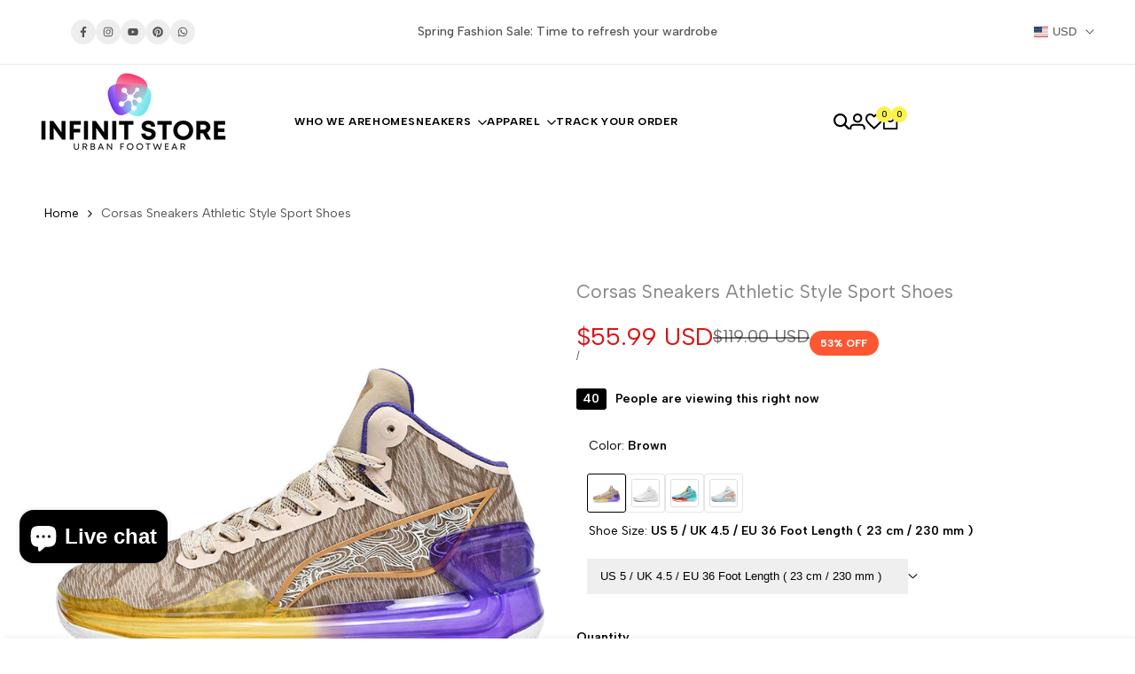

--- FILE ---
content_type: text/html; charset=utf-8
request_url: https://infinit.store/products/corsas-sneakers-athletic-style-sport-shoes
body_size: 74384
content:
<!doctype html><html class="no-js hdt-pr-img__effect-zoom hdt-badge__shape-round dir--ltr hdt-minimal-products hdt-hidden-products-wishlist hdt-hidden-products-compare" lang="en" dir="ltr">
  <head><meta charset="utf-8">
    <meta http-equiv="X-UA-Compatible" content="IE=edge">
    <meta name="viewport" content="width=device-width,initial-scale=1">
    <meta name="theme-color" content="">
    <link rel="canonical" href="https://infinit.store/products/corsas-sneakers-athletic-style-sport-shoes"><title>
      Corsas Sneakers Athletic Style Sport Shoes
 &ndash; INFINIT STORE</title><meta name="description" content="Corsas Sneakers Athletic Style Sport Shoes Unleash your athletic prowess with our latest innovation – Corsa Sneakers Performance Series, a line of sport shoes designed to elevate your performance to new heights. Engineered with cutting-edge technology and a focus on comfort, these shoes are your ultimate companion for ">
<!-- /snippets/social-meta-tags.liquid -->

<meta property="og:site_name" content="INFINIT STORE">
<meta property="og:url" content="https://infinit.store/products/corsas-sneakers-athletic-style-sport-shoes">
<meta property="og:title" content="Corsas Sneakers Athletic Style Sport Shoes">
<meta property="og:type" content="product">
<meta property="og:description" content="Corsas Sneakers Athletic Style Sport Shoes Unleash your athletic prowess with our latest innovation – Corsa Sneakers Performance Series, a line of sport shoes designed to elevate your performance to new heights. Engineered with cutting-edge technology and a focus on comfort, these shoes are your ultimate companion for "><meta property="og:image" content="http://infinit.store/cdn/shop/files/CorsasSneakersAthleticStyleSportShoesBrown-INFINITSTORE_15.jpg?v=1704561507">
  <meta property="og:image:secure_url" content="https://infinit.store/cdn/shop/files/CorsasSneakersAthleticStyleSportShoesBrown-INFINITSTORE_15.jpg?v=1704561507">
  <meta property="og:image:width" content="800">
  <meta property="og:image:height" content="800"><meta property="og:price:amount" content="55.99">
  <meta property="og:price:currency" content="USD"><meta name="twitter:card" content="summary_large_image">
<meta name="twitter:title" content="Corsas Sneakers Athletic Style Sport Shoes">
<meta name="twitter:description" content="Corsas Sneakers Athletic Style Sport Shoes Unleash your athletic prowess with our latest innovation – Corsa Sneakers Performance Series, a line of sport shoes designed to elevate your performance to new heights. Engineered with cutting-edge technology and a focus on comfort, these shoes are your ultimate companion for "><link rel="preconnect" href="https://fonts.googleapis.com">
<link rel="preconnect" href="https://fonts.gstatic.com" crossorigin>
<link href="https://fonts.googleapis.com/css2?family=Albert+Sans:ital,wght@0,100;0,200;0,300;0,400;0,500;0,600;0,700;0,800;0,900;1,100;1,200;1,300;1,400;1,500;1,600;1,700;1,800;1,900&family=Playfair+Display:ital,wght@0,400;0,500;0,600;0,700;0,800;0,900;1,400;1,500;1,600;1,700;1,800;1,900&family=Poppins:ital,wght@0,100;0,200;0,300;0,400;0,500;0,600;0,700;0,800;0,900;1,100;1,200;1,300;1,400;1,500;1,600;1,700;1,800;1,900&display=swap" rel="stylesheet">
<style data-shopify>:root {--aspect-ratiocus1:0.716;--scrollbar-w: 0px;/* Spacing */--spacing-0-2: 0.2rem; /* 2px */--spacing-0-4: 0.4rem; /* 4px */--spacing-0-6: 0.6rem; /* 6px */--spacing-0-8: 0.8rem; /* 8px */--spacing-1: 1rem; /* 10px */--spacing-1-2: 1.2rem; /* 12px */--spacing-1-4: 1.4rem; /* 14px */--spacing-1-6: 1.6rem; /* 16px */--spacing-1-8: 1.8rem; /* 18px */--spacing-2: 2rem; /* 20px */--spacing-2-2: 2.2rem; /* 22px */--spacing-2-4: 2.4rem; /* 24px */--spacing-2-6: 2.6rem; /* 26px */--spacing-2-8: 2.8rem; /* 28px */--spacing-3: 3rem; /* 30px */--spacing-3-2: 3.2rem; /* 32px */--spacing-3-4: 3.4rem; /* 34px */--spacing-3-6: 3.6rem; /* 36px */--spacing-3-8: 3.8rem; /* 38px */--spacing-4: 4rem; /* 40px */--spacing-4-2: 4.2rem; /* 42px */--spacing-4-4: 4.4rem; /* 44px */--spacing-4-8: 4.8rem; /* 48px */--spacing-5: 5rem; /* 50px */--spacing-5-6: 5.6rem; /* 56px */--spacing-6: 6rem; /* 60px */--spacing-6-4: 6.4rem; /* 64px */--spacing-7: 7rem; /* 70px */--spacing-7-2: 7.2rem; /* 72px */--spacing-8: 8rem; /* 80px */--spacing-9: 9rem; /* 90px */--spacing-10: 10rem; /* 100px *//* Colors */--color-base-background: 255 255 255;--color-base-text: 134 134 134;--color-accent: 219 18 21;--color-accent-secondary: 255 255 255;--color-focus: 213 58 61;--payment-terms-background-color: rgb(255 255 255);/* Product badge colors */--color-on-sale-badge-background: 252 87 50;--color-on-sale-badge-text: 255 255 255;--color-new-badge-background: 67 142 68;--color-new-badge-text: 255 255 255;--color-sold-out-badge-background: 255 255 255;--color-sold-out-badge-text: 0 0 0;--color-pre-order-badge-background: 224 178 82;--color-pre-order-badge-text: 0 0 0;--color-custom-badge-background: 131 183 53;--color-custom-badge-text: 255 255 255;/* Notices colors */--color-tooltip-background: 56 56 56;--color-tooltip-text: 255 255 255;--color-success-background: 232 240 233;--color-success-text: 66 132 69;--color-warning-background: 251 246 234;--color-warning-text: 224 178 82;--color-error-background: 253 224 228;--color-error-text: 235 0 27;--font-body-family: 'Albert Sans', sans-serif;--font-body-style: normal;--font-body-weight: 400;--font-body-weight-bold: 700;--font-heading-family: 'Albert Sans', sans-serif;--font-heading-style: normal;--font-heading-weight: 700;--font-body-line-height: 1.6;--font-body-spacing: 0.0em;--font-heading-scale: 1.0;--font-heading-line-height: 1.2;--font-heading-spacing: 0.0em;--hdt-btn-line-height: 1.2;/* Font sizes */--text-xs: 1.0rem;--text-sm: 1.2rem;--text-base: 1.4rem;--text-lg: 1.6rem;--text-xl: 1.8rem;--text-2xl: 2.0rem;--text-4xl: 2.2rem;--text-6xl: 2.4rem;--text-8xl: 2.6rem;--text-10xl: 2.8rem;--text-12xl: 3.0rem;/* Font Weight */--font-light: 300;--font-normal: 400;--font-medium: 500;--font-semibold: 600;--font-bold: 700;--font-extrabold: 800;--font-black: 900;--spacing-x: 15px;--spacing-y: 15px;--container-max-width: 144rem;--container-max-width-padding-lg: 154rem;--container-max-width-padding-md: 150rem;--container-width-margin: 0rem;--spacing-sections-desktop: 0px;--spacing-sections-mobile: 0px;/* Border Radius */--rounded-2xs: 0.0rem;--rounded-xs: 0.0rem;--rounded-sm: 0.0rem;--rounded: 0.0rem;--rounded-lg: 0.0rem;--rounded-full: 9999px;--rounded-button: 0.3rem;--rounded-input: 0.3rem;--rounded-product-card: 0.0rem;--rounded-product-media: 0.0rem;--rounded-collection-card: 0.4rem;--rounded-blog-card: 0.0rem;--padding-block-input: var(--spacing-0-6);--padding-inline-input: var(--spacing-1);--height-input: var(--spacing-4-2);--cursor-zoom-in-icon: url(//infinit.store/cdn/shop/t/116/assets/cursor-zoom-in.svg?v=88807523373575012131752636019);--cursor-close-icon: url(//infinit.store/cdn/shop/t/116/assets/cursor-close.svg?v=47636334999695629861752636019);/* RTL support */--value-logical-flip: 1;--value-origin-start: left;--value-origin-end: right;}/* Color schemes */[color-scheme="scheme-1"] {--color-background: 255 255 255;--gradient-background: #ffffff;--color-background2: 245 245 245;--color-foreground: 0 0 0;--color-foreground2: 84 84 84;--color-button: 0 0 0;--color-button-text: 255 255 255;--color-button-border: 0 0 0;--color-secondary-button: 255 255 255;--color-secondary-button-bg: 255 255 255;--color-secondary-button-text: 0 0 0;--color-link: 0 0 0;--color-line-border: 235 235 235;--color-overlay: 0 0 0;--payment-terms-background-color: rgb(255 255 255);/* Product colors */--color-pr-price: 0 0 0;--color-pr-sale-price: 219 18 21;--color-pr-text: 0 0 0;--color-pr-rating: ;/* Input colors */--color-input-primary: 255 255 255;--color-input-secondary: 144 144 144;}[color-scheme="scheme-3"] {--color-background: 255 255 255;--gradient-background: #ffffff;--color-background2: 255 255 255;--color-foreground: 0 0 0;--color-foreground2: 84 84 84;--color-button: 255 255 255;--color-button-text: 0 0 0;--color-button-border: 235 235 235;--color-secondary-button: 255 255 255;--color-secondary-button-bg: 255 255 255;--color-secondary-button-text: 0 0 0;--color-link: 0 0 0;--color-line-border: 236 236 236;--color-overlay: 0 0 0;--payment-terms-background-color: rgb(255 255 255);/* Product colors */--color-pr-price: 0 0 0;--color-pr-sale-price: 219 18 21;--color-pr-text: 0 0 0;--color-pr-rating: ;/* Input colors */--color-input-primary: 255 255 255;--color-input-secondary: 0 0 0;}[color-scheme="scheme-4"] {--color-background: 255 255 255;--gradient-background: #ffffff;--color-background2: 242 242 242;--color-foreground: 0 0 0;--color-foreground2: 84 84 84;--color-button: 0 0 0;--color-button-text: 255 255 255;--color-button-border: 0 0 0;--color-secondary-button: 255 255 255;--color-secondary-button-bg: 255 255 255;--color-secondary-button-text: 0 0 0;--color-link: 0 0 0;--color-line-border: 235 235 235;--color-overlay: 0 0 0;--payment-terms-background-color: rgb(255 255 255);/* Product colors */--color-pr-price: 0 0 0;--color-pr-sale-price: 219 18 21;--color-pr-text: 0 0 0;--color-pr-rating: ;/* Input colors */--color-input-primary: 255 255 255;--color-input-secondary: 0 0 0;}[color-scheme="scheme-5"] {--color-background: 246 246 246;--gradient-background: #f6f6f6;--color-background2: 251 247 240;--color-foreground: 0 0 0;--color-foreground2: 84 84 84;--color-button: 0 0 0;--color-button-text: 255 255 255;--color-button-border: 0 0 0;--color-secondary-button: 246 246 246;--color-secondary-button-bg: 255 255 255;--color-secondary-button-text: 0 0 0;--color-link: 0 0 0;--color-line-border: 0 0 0;--color-overlay: 0 0 0;--payment-terms-background-color: rgb(246 246 246);/* Product colors */--color-pr-price: 0 0 0;--color-pr-sale-price: 219 18 21;--color-pr-text: 0 0 0;--color-pr-rating: ;/* Input colors */--color-input-primary: 255 255 255;--color-input-secondary: 104 104 104;}[color-scheme="scheme-45796c1a-85bf-48ad-aabf-cc6040ab33cf"] {--color-background: 245 245 245;--gradient-background: #f5f5f5;--color-background2: 255 255 255;--color-foreground: 255 255 255;--color-foreground2: 84 84 84;--color-button: 255 255 255;--color-button-text: 0 0 0;--color-button-border: 239 239 239;--color-secondary-button: 245 245 245;--color-secondary-button-bg: 255 255 255;--color-secondary-button-text: 0 0 0;--color-link: 0 0 0;--color-line-border: 238 238 238;--color-overlay: 0 0 0;--payment-terms-background-color: rgb(245 245 245);/* Product colors */--color-pr-price: 0 0 0;--color-pr-sale-price: 219 18 21;--color-pr-text: 0 0 0;--color-pr-rating: ;/* Input colors */--color-input-primary: 255 255 255;--color-input-secondary: 0 0 0;}[color-scheme="scheme-2222285c-a463-4a21-bec2-38696dcfeec9"] {--color-background: 255 255 255;--gradient-background: #ffffff;--color-background2: 255 255 255;--color-foreground: 0 0 0;--color-foreground2: 84 84 84;--color-button: 255 255 255;--color-button-text: 0 0 0;--color-button-border: 255 255 255;--color-secondary-button: 255 255 255;--color-secondary-button-bg: 255 255 255;--color-secondary-button-text: 0 0 0;--color-link: 0 0 0;--color-line-border: 238 238 238;--color-overlay: 0 0 0;--payment-terms-background-color: rgb(255 255 255);/* Product colors */--color-pr-price: 0 0 0;--color-pr-sale-price: 219 18 21;--color-pr-text: 0 0 0;--color-pr-rating: ;/* Input colors */--color-input-primary: 255 255 255;--color-input-secondary: 0 0 0;}[color-scheme="scheme-315cb898-5db9-42ff-9aab-c627dfdb0c65"] {--color-background: 255 255 255;--gradient-background: #ffffff;--color-background2: 255 255 255;--color-foreground: 0 0 0;--color-foreground2: 84 84 84;--color-button: 255 255 255;--color-button-text: 0 0 0;--color-button-border: 235 235 235;--color-secondary-button: 255 255 255;--color-secondary-button-bg: 255 255 255;--color-secondary-button-text: 0 0 0;--color-link: 0 0 0;--color-line-border: 238 238 238;--color-overlay: 0 0 0;--payment-terms-background-color: rgb(255 255 255);/* Product colors */--color-pr-price: 0 0 0;--color-pr-sale-price: 219 18 21;--color-pr-text: 0 0 0;--color-pr-rating: ;/* Input colors */--color-input-primary: 255 255 255;--color-input-secondary: 0 0 0;}[color-scheme="scheme-150d15d1-a826-4145-a2bf-4d230abb9ea0"] {--color-background: 255 255 255;--gradient-background: #ffffff;--color-background2: 255 255 255;--color-foreground: 0 0 0;--color-foreground2: 0 0 0;--color-button: 242 242 242;--color-button-text: 0 0 0;--color-button-border: 242 242 242;--color-secondary-button: 255 255 255;--color-secondary-button-bg: 255 255 255;--color-secondary-button-text: 0 0 0;--color-link: 0 0 0;--color-line-border: 238 238 238;--color-overlay: 0 0 0;--payment-terms-background-color: rgb(255 255 255);/* Product colors */--color-pr-price: 0 0 0;--color-pr-sale-price: 219 18 21;--color-pr-text: 0 0 0;--color-pr-rating: ;/* Input colors */--color-input-primary: 255 255 255;--color-input-secondary: 0 0 0;}[color-scheme="scheme-fbc43699-0e31-4946-bfc7-bc2675d5b657"] {--color-background: 255 255 255;--gradient-background: #ffffff;--color-background2: 255 255 255;--color-foreground: 0 0 0;--color-foreground2: 0 0 0;--color-button: 255 255 255;--color-button-text: 0 0 0;--color-button-border: 255 255 255;--color-secondary-button: 255 255 255;--color-secondary-button-bg: 255 255 255;--color-secondary-button-text: 0 0 0;--color-link: 0 0 0;--color-line-border: 238 238 238;--color-overlay: 0 0 0;--payment-terms-background-color: rgb(255 255 255);/* Product colors */--color-pr-price: 0 0 0;--color-pr-sale-price: 219 18 21;--color-pr-text: 0 0 0;--color-pr-rating: ;/* Input colors */--color-input-primary: 255 255 255;--color-input-secondary: 0 0 0;}[color-scheme="scheme-959e363b-781c-4d91-9892-5aadaaa1e274"] {--color-background: 245 245 245;--gradient-background: #f5f5f5;--color-background2: 255 255 255;--color-foreground: 0 0 0;--color-foreground2: 84 84 84;--color-button: 0 0 0;--color-button-text: 255 255 255;--color-button-border: 0 0 0;--color-secondary-button: 245 245 245;--color-secondary-button-bg: 255 255 255;--color-secondary-button-text: 0 0 0;--color-link: 0 0 0;--color-line-border: 235 235 235;--color-overlay: 0 0 0;--payment-terms-background-color: rgb(245 245 245);/* Product colors */--color-pr-price: 0 0 0;--color-pr-sale-price: 219 18 21;--color-pr-text: 0 0 0;--color-pr-rating: ;/* Input colors */--color-input-primary: 255 255 255;--color-input-secondary: 144 144 144;}[color-scheme="scheme-f80b840d-2504-4e7d-ad44-7dbfef351bc4"] {--color-background: 255 255 255;--gradient-background: #ffffff;--color-background2: 245 245 245;--color-foreground: 0 0 0;--color-foreground2: 0 0 0;--color-button: 255 255 255;--color-button-text: 0 0 0;--color-button-border: 235 235 235;--color-secondary-button: 255 255 255;--color-secondary-button-bg: 255 255 255;--color-secondary-button-text: 0 0 0;--color-link: 0 0 0;--color-line-border: 235 235 235;--color-overlay: 0 0 0;--payment-terms-background-color: rgb(255 255 255);/* Product colors */--color-pr-price: 0 0 0;--color-pr-sale-price: 219 18 21;--color-pr-text: 0 0 0;--color-pr-rating: ;/* Input colors */--color-input-primary: 255 255 255;--color-input-secondary: 144 144 144;}[color-scheme="scheme-c21688ce-50dc-4168-89ce-9c50fb34da15"] {--color-background: 255 255 255;--gradient-background: #ffffff;--color-background2: 255 255 255;--color-foreground: 0 0 0;--color-foreground2: 84 84 84;--color-button: 0 0 0;--color-button-text: 255 255 255;--color-button-border: 0 0 0;--color-secondary-button: 255 255 255;--color-secondary-button-bg: 255 255 255;--color-secondary-button-text: 0 0 0;--color-link: 0 0 0;--color-line-border: 235 235 235;--color-overlay: 0 0 0;--payment-terms-background-color: rgb(255 255 255);/* Product colors */--color-pr-price: 0 0 0;--color-pr-sale-price: 219 18 21;--color-pr-text: 0 0 0;--color-pr-rating: ;/* Input colors */--color-input-primary: 255 255 255;--color-input-secondary: 144 144 144;}[color-scheme="scheme-22"] {--color-background: 255 255 255;--gradient-background: #ffffff;--color-background2: 255 255 255;--color-foreground: 0 0 0;--color-foreground2: 0 0 0;--color-button: 0 0 0;--color-button-text: 255 255 255;--color-button-border: 0 0 0;--color-secondary-button: 255 255 255;--color-secondary-button-bg: 255 255 255;--color-secondary-button-text: 0 0 0;--color-link: 0 0 0;--color-line-border: 235 235 235;--color-overlay: 255 255 255;--payment-terms-background-color: rgb(255 255 255);/* Product colors */--color-pr-price: 0 0 0;--color-pr-sale-price: 219 18 21;--color-pr-text: 0 0 0;--color-pr-rating: ;/* Input colors */--color-input-primary: 255 255 255;--color-input-secondary: 144 144 144;}[color-scheme="scheme-33"] {--color-background: 255 255 255;--gradient-background: #ffffff;--color-background2: 245 245 245;--color-foreground: 255 255 255;--color-foreground2: 255 255 255;--color-button: 255 255 255;--color-button-text: 0 0 0;--color-button-border: 0 0 0;--color-secondary-button: 255 255 255;--color-secondary-button-bg: 0 0 0;--color-secondary-button-text: 255 255 255;--color-link: 255 255 255;--color-line-border: 0 0 0;--color-overlay: 0 0 0;--payment-terms-background-color: rgb(255 255 255);/* Product colors */--color-pr-price: 0 0 0;--color-pr-sale-price: 219 18 21;--color-pr-text: 0 0 0;--color-pr-rating: ;/* Input colors */--color-input-primary: 255 255 255;--color-input-secondary: 104 104 104;}[color-scheme="scheme-44"] {--color-background: 255 255 255;--gradient-background: #ffffff;--color-background2: 255 255 255;--color-foreground: 0 0 0;--color-foreground2: 0 0 0;--color-button: 251 242 74;--color-button-text: 0 0 0;--color-button-border: ;--color-secondary-button: 255 255 255;--color-secondary-button-bg: 255 255 255;--color-secondary-button-text: 37 61 78;--color-link: 37 61 78;--color-line-border: 235 235 235;--color-overlay: 0 0 0;--payment-terms-background-color: rgb(255 255 255);/* Product colors */--color-pr-price: 0 0 0;--color-pr-sale-price: 219 18 21;--color-pr-text: 0 0 0;--color-pr-rating: ;/* Input colors */--color-input-primary: 255 255 255;--color-input-secondary: 84 84 84;}[color-scheme="scheme-55"] {--color-background: 246 246 246;--gradient-background: #f6f6f6;--color-background2: 255 255 255;--color-foreground: 0 0 0;--color-foreground2: 84 84 84;--color-button: 0 0 0;--color-button-text: 255 255 255;--color-button-border: ;--color-secondary-button: 246 246 246;--color-secondary-button-bg: 255 255 255;--color-secondary-button-text: 0 0 0;--color-link: 0 0 0;--color-line-border: 238 238 238;--color-overlay: 0 0 0;--payment-terms-background-color: rgb(246 246 246);/* Product colors */--color-pr-price: 0 0 0;--color-pr-sale-price: 219 18 21;--color-pr-text: 0 0 0;--color-pr-rating: ;/* Input colors */--color-input-primary: 255 255 255;--color-input-secondary: 144 144 144;}[color-scheme="scheme-9fb77e1e-373a-47ce-870e-ada670f26ef4"] {--color-background: 255 255 255;--gradient-background: #ffffff;--color-background2: 255 255 255;--color-foreground: 0 0 0;--color-foreground2: 217 217 217;--color-button: 255 255 255;--color-button-text: 0 0 0;--color-button-border: 239 239 239;--color-secondary-button: 255 255 255;--color-secondary-button-bg: 255 255 255;--color-secondary-button-text: 0 0 0;--color-link: 0 0 0;--color-line-border: 238 238 238;--color-overlay: 0 0 0;--payment-terms-background-color: rgb(255 255 255);/* Product colors */--color-pr-price: 0 0 0;--color-pr-sale-price: 219 18 21;--color-pr-text: 0 0 0;--color-pr-rating: ;/* Input colors */--color-input-primary: 255 255 255;--color-input-secondary: 235 235 235;}[color-scheme="scheme-3dd40aec-08f7-4d26-a5c6-84c479c73c24"] {--color-background: 255 255 255;--gradient-background: #ffffff;--color-background2: 242 242 242;--color-foreground: 0 0 0;--color-foreground2: 84 84 84;--color-button: 255 255 255;--color-button-text: 2 2 2;--color-button-border: 0 0 0;--color-secondary-button: 255 255 255;--color-secondary-button-bg: 255 255 255;--color-secondary-button-text: 2 2 2;--color-link: 2 2 2;--color-line-border: 235 235 235;--color-overlay: 0 0 0;--payment-terms-background-color: rgb(255 255 255);/* Product colors */--color-pr-price: 0 0 0;--color-pr-sale-price: 219 18 21;--color-pr-text: 0 0 0;--color-pr-rating: ;/* Input colors */--color-input-primary: 255 255 255;--color-input-secondary: 235 235 235;}[color-scheme="scheme-504d65fd-dfbf-433b-9b6e-0c02cda20061"] {--color-background: 255 255 255;--gradient-background: #ffffff;--color-background2: 235 235 235;--color-foreground: 84 84 84;--color-foreground2: 0 0 0;--color-button: 0 0 0;--color-button-text: 255 255 255;--color-button-border: 0 0 0;--color-secondary-button: 255 255 255;--color-secondary-button-bg: 255 255 255;--color-secondary-button-text: 213 58 61;--color-link: 213 58 61;--color-line-border: 235 235 235;--color-overlay: 0 0 0;--payment-terms-background-color: rgb(255 255 255);/* Product colors */--color-pr-price: 0 0 0;--color-pr-sale-price: 219 18 21;--color-pr-text: 0 0 0;--color-pr-rating: ;/* Input colors */--color-input-primary: 255 255 255;--color-input-secondary: 144 144 144;}@media screen and (min-width: 768px) {:root {/* Font sizes */--text-xs: 1.0rem;--text-sm: 1.2rem;--text-base: 1.4rem;--text-lg: 1.6rem;--text-xl: 1.8rem;--text-2xl: 2.0rem;--text-4xl: 2.2rem;--text-6xl: 2.4rem;--text-8xl: 2.6rem;--text-10xl: 2.8rem;--text-12xl: 3.0rem;--spacing-x: 30px;--spacing-y: 30px;}}</style>

<link href="//infinit.store/cdn/shop/t/116/assets/base.css?v=19516000572387894311752636019" rel="stylesheet" type="text/css" media="all" />
<link href="//infinit.store/cdn/shop/t/116/assets/theme.css?v=140606659186268980331752636020" rel="stylesheet" type="text/css" media="all" /><script async crossorigin fetchpriority="high" src="/cdn/shopifycloud/importmap-polyfill/es-modules-shim.2.4.0.js"></script>
<script type="importmap">
  {
    "imports": {
      "vendor": "//infinit.store/cdn/shop/t/116/assets/vendor.min.js?v=94278592681068290511752636021",
      "global": "//infinit.store/cdn/shop/t/116/assets/global.min.js?v=32489699233509058441752636020",
      "photoswipe": "//infinit.store/cdn/shop/t/116/assets/es-photoswipe.min.js?v=56831319481966336101752636020",
      "dayjs": "//infinit.store/cdn/shop/t/116/assets/day.min.js?v=105690777647603308301752636020"
    }
  }
</script>
<script type="module" src="//infinit.store/cdn/shop/t/116/assets/vendor.min.js?v=94278592681068290511752636021"></script>
<script type="module" src="//infinit.store/cdn/shop/t/116/assets/global.min.js?v=32489699233509058441752636020"></script><script>window.performance && window.performance.mark && window.performance.mark('shopify.content_for_header.start');</script><meta name="google-site-verification" content="fZQKbqGKjMQFR6DU6rZoequ5Ie8QN7QvStZ383REvUM">
<meta name="google-site-verification" content="neuBCJ1tdj1yg_kGd8HcveDOk0GUbk64sUIZsv22AH0">
<meta name="google-site-verification" content="5cC-VgBLx6K6V_cHJt4JaICWRU5yw-2eIxMB57t8wPk">
<meta name="google-site-verification" content="ovScXktT7sAwR5yIOONsuxMADIAQsI0SFxVJBrMC92w">
<meta id="shopify-digital-wallet" name="shopify-digital-wallet" content="/26179305577/digital_wallets/dialog">
<meta name="shopify-checkout-api-token" content="9ca64e1eec387956e34b3439e103ba0c">
<meta id="in-context-paypal-metadata" data-shop-id="26179305577" data-venmo-supported="false" data-environment="production" data-locale="en_US" data-paypal-v4="true" data-currency="USD">
<link rel="alternate" type="application/json+oembed" href="https://infinit.store/products/corsas-sneakers-athletic-style-sport-shoes.oembed">
<script async="async" src="/checkouts/internal/preloads.js?locale=en-GB"></script>
<script id="shopify-features" type="application/json">{"accessToken":"9ca64e1eec387956e34b3439e103ba0c","betas":["rich-media-storefront-analytics"],"domain":"infinit.store","predictiveSearch":true,"shopId":26179305577,"locale":"en"}</script>
<script>var Shopify = Shopify || {};
Shopify.shop = "new-escape.myshopify.com";
Shopify.locale = "en";
Shopify.currency = {"active":"USD","rate":"1.0"};
Shopify.country = "GB";
Shopify.theme = {"name":"Ecomus v1 (1.9.4 Auto create)","id":179259801899,"schema_name":"Ecomus","schema_version":"1.9.4.1","theme_store_id":null,"role":"main"};
Shopify.theme.handle = "null";
Shopify.theme.style = {"id":null,"handle":null};
Shopify.cdnHost = "infinit.store/cdn";
Shopify.routes = Shopify.routes || {};
Shopify.routes.root = "/";</script>
<script type="module">!function(o){(o.Shopify=o.Shopify||{}).modules=!0}(window);</script>
<script>!function(o){function n(){var o=[];function n(){o.push(Array.prototype.slice.apply(arguments))}return n.q=o,n}var t=o.Shopify=o.Shopify||{};t.loadFeatures=n(),t.autoloadFeatures=n()}(window);</script>
<script id="shop-js-analytics" type="application/json">{"pageType":"product"}</script>
<script defer="defer" async type="module" src="//infinit.store/cdn/shopifycloud/shop-js/modules/v2/client.init-shop-cart-sync_BT-GjEfc.en.esm.js"></script>
<script defer="defer" async type="module" src="//infinit.store/cdn/shopifycloud/shop-js/modules/v2/chunk.common_D58fp_Oc.esm.js"></script>
<script defer="defer" async type="module" src="//infinit.store/cdn/shopifycloud/shop-js/modules/v2/chunk.modal_xMitdFEc.esm.js"></script>
<script type="module">
  await import("//infinit.store/cdn/shopifycloud/shop-js/modules/v2/client.init-shop-cart-sync_BT-GjEfc.en.esm.js");
await import("//infinit.store/cdn/shopifycloud/shop-js/modules/v2/chunk.common_D58fp_Oc.esm.js");
await import("//infinit.store/cdn/shopifycloud/shop-js/modules/v2/chunk.modal_xMitdFEc.esm.js");

  window.Shopify.SignInWithShop?.initShopCartSync?.({"fedCMEnabled":true,"windoidEnabled":true});

</script>
<script id="__st">var __st={"a":26179305577,"offset":25200,"reqid":"0bbe2b8a-8641-4e16-9530-d743230adade-1769107510","pageurl":"infinit.store\/products\/corsas-sneakers-athletic-style-sport-shoes","u":"16c4c41cc303","p":"product","rtyp":"product","rid":8947766264107};</script>
<script>window.ShopifyPaypalV4VisibilityTracking = true;</script>
<script id="captcha-bootstrap">!function(){'use strict';const t='contact',e='account',n='new_comment',o=[[t,t],['blogs',n],['comments',n],[t,'customer']],c=[[e,'customer_login'],[e,'guest_login'],[e,'recover_customer_password'],[e,'create_customer']],r=t=>t.map((([t,e])=>`form[action*='/${t}']:not([data-nocaptcha='true']) input[name='form_type'][value='${e}']`)).join(','),a=t=>()=>t?[...document.querySelectorAll(t)].map((t=>t.form)):[];function s(){const t=[...o],e=r(t);return a(e)}const i='password',u='form_key',d=['recaptcha-v3-token','g-recaptcha-response','h-captcha-response',i],f=()=>{try{return window.sessionStorage}catch{return}},m='__shopify_v',_=t=>t.elements[u];function p(t,e,n=!1){try{const o=window.sessionStorage,c=JSON.parse(o.getItem(e)),{data:r}=function(t){const{data:e,action:n}=t;return t[m]||n?{data:e,action:n}:{data:t,action:n}}(c);for(const[e,n]of Object.entries(r))t.elements[e]&&(t.elements[e].value=n);n&&o.removeItem(e)}catch(o){console.error('form repopulation failed',{error:o})}}const l='form_type',E='cptcha';function T(t){t.dataset[E]=!0}const w=window,h=w.document,L='Shopify',v='ce_forms',y='captcha';let A=!1;((t,e)=>{const n=(g='f06e6c50-85a8-45c8-87d0-21a2b65856fe',I='https://cdn.shopify.com/shopifycloud/storefront-forms-hcaptcha/ce_storefront_forms_captcha_hcaptcha.v1.5.2.iife.js',D={infoText:'Protected by hCaptcha',privacyText:'Privacy',termsText:'Terms'},(t,e,n)=>{const o=w[L][v],c=o.bindForm;if(c)return c(t,g,e,D).then(n);var r;o.q.push([[t,g,e,D],n]),r=I,A||(h.body.append(Object.assign(h.createElement('script'),{id:'captcha-provider',async:!0,src:r})),A=!0)});var g,I,D;w[L]=w[L]||{},w[L][v]=w[L][v]||{},w[L][v].q=[],w[L][y]=w[L][y]||{},w[L][y].protect=function(t,e){n(t,void 0,e),T(t)},Object.freeze(w[L][y]),function(t,e,n,w,h,L){const[v,y,A,g]=function(t,e,n){const i=e?o:[],u=t?c:[],d=[...i,...u],f=r(d),m=r(i),_=r(d.filter((([t,e])=>n.includes(e))));return[a(f),a(m),a(_),s()]}(w,h,L),I=t=>{const e=t.target;return e instanceof HTMLFormElement?e:e&&e.form},D=t=>v().includes(t);t.addEventListener('submit',(t=>{const e=I(t);if(!e)return;const n=D(e)&&!e.dataset.hcaptchaBound&&!e.dataset.recaptchaBound,o=_(e),c=g().includes(e)&&(!o||!o.value);(n||c)&&t.preventDefault(),c&&!n&&(function(t){try{if(!f())return;!function(t){const e=f();if(!e)return;const n=_(t);if(!n)return;const o=n.value;o&&e.removeItem(o)}(t);const e=Array.from(Array(32),(()=>Math.random().toString(36)[2])).join('');!function(t,e){_(t)||t.append(Object.assign(document.createElement('input'),{type:'hidden',name:u})),t.elements[u].value=e}(t,e),function(t,e){const n=f();if(!n)return;const o=[...t.querySelectorAll(`input[type='${i}']`)].map((({name:t})=>t)),c=[...d,...o],r={};for(const[a,s]of new FormData(t).entries())c.includes(a)||(r[a]=s);n.setItem(e,JSON.stringify({[m]:1,action:t.action,data:r}))}(t,e)}catch(e){console.error('failed to persist form',e)}}(e),e.submit())}));const S=(t,e)=>{t&&!t.dataset[E]&&(n(t,e.some((e=>e===t))),T(t))};for(const o of['focusin','change'])t.addEventListener(o,(t=>{const e=I(t);D(e)&&S(e,y())}));const B=e.get('form_key'),M=e.get(l),P=B&&M;t.addEventListener('DOMContentLoaded',(()=>{const t=y();if(P)for(const e of t)e.elements[l].value===M&&p(e,B);[...new Set([...A(),...v().filter((t=>'true'===t.dataset.shopifyCaptcha))])].forEach((e=>S(e,t)))}))}(h,new URLSearchParams(w.location.search),n,t,e,['guest_login'])})(!0,!0)}();</script>
<script integrity="sha256-4kQ18oKyAcykRKYeNunJcIwy7WH5gtpwJnB7kiuLZ1E=" data-source-attribution="shopify.loadfeatures" defer="defer" src="//infinit.store/cdn/shopifycloud/storefront/assets/storefront/load_feature-a0a9edcb.js" crossorigin="anonymous"></script>
<script data-source-attribution="shopify.dynamic_checkout.dynamic.init">var Shopify=Shopify||{};Shopify.PaymentButton=Shopify.PaymentButton||{isStorefrontPortableWallets:!0,init:function(){window.Shopify.PaymentButton.init=function(){};var t=document.createElement("script");t.src="https://infinit.store/cdn/shopifycloud/portable-wallets/latest/portable-wallets.en.js",t.type="module",document.head.appendChild(t)}};
</script>
<script data-source-attribution="shopify.dynamic_checkout.buyer_consent">
  function portableWalletsHideBuyerConsent(e){var t=document.getElementById("shopify-buyer-consent"),n=document.getElementById("shopify-subscription-policy-button");t&&n&&(t.classList.add("hidden"),t.setAttribute("aria-hidden","true"),n.removeEventListener("click",e))}function portableWalletsShowBuyerConsent(e){var t=document.getElementById("shopify-buyer-consent"),n=document.getElementById("shopify-subscription-policy-button");t&&n&&(t.classList.remove("hidden"),t.removeAttribute("aria-hidden"),n.addEventListener("click",e))}window.Shopify?.PaymentButton&&(window.Shopify.PaymentButton.hideBuyerConsent=portableWalletsHideBuyerConsent,window.Shopify.PaymentButton.showBuyerConsent=portableWalletsShowBuyerConsent);
</script>
<script data-source-attribution="shopify.dynamic_checkout.cart.bootstrap">document.addEventListener("DOMContentLoaded",(function(){function t(){return document.querySelector("shopify-accelerated-checkout-cart, shopify-accelerated-checkout")}if(t())Shopify.PaymentButton.init();else{new MutationObserver((function(e,n){t()&&(Shopify.PaymentButton.init(),n.disconnect())})).observe(document.body,{childList:!0,subtree:!0})}}));
</script>
<script id='scb4127' type='text/javascript' async='' src='https://infinit.store/cdn/shopifycloud/privacy-banner/storefront-banner.js'></script><link id="shopify-accelerated-checkout-styles" rel="stylesheet" media="screen" href="https://infinit.store/cdn/shopifycloud/portable-wallets/latest/accelerated-checkout-backwards-compat.css" crossorigin="anonymous">
<style id="shopify-accelerated-checkout-cart">
        #shopify-buyer-consent {
  margin-top: 1em;
  display: inline-block;
  width: 100%;
}

#shopify-buyer-consent.hidden {
  display: none;
}

#shopify-subscription-policy-button {
  background: none;
  border: none;
  padding: 0;
  text-decoration: underline;
  font-size: inherit;
  cursor: pointer;
}

#shopify-subscription-policy-button::before {
  box-shadow: none;
}

      </style>

<script>window.performance && window.performance.mark && window.performance.mark('shopify.content_for_header.end');</script>
<script type="text/javascript">
    (function(c,l,a,r,i,t,y){
        c[a]=c[a]||function(){(c[a].q=c[a].q||[]).push(arguments)};
        t=l.createElement(r);t.async=1;t.src="https://www.clarity.ms/tag/"+i;
        y=l.getElementsByTagName(r)[0];y.parentNode.insertBefore(t,y);
    })(window, document, "clarity", "script", "nc52pogshd");
</script>
  <!-- BEGIN app block: shopify://apps/ecomrise-upsell-bundle/blocks/app-embed/acb8bab5-decc-4989-8fb5-41075963cdef --><meta id="er-bundle-script" content="https://cdn.shopify.com/extensions/019be50a-9d11-7c51-9a3d-f7c8e6db9ee6/ecomrise-upsell-bundle-179/assets/product_bundles.js">
<meta id="er-bundle-css" content="https://cdn.shopify.com/extensions/019be50a-9d11-7c51-9a3d-f7c8e6db9ee6/ecomrise-upsell-bundle-179/assets/product_bundles.css">
<meta id="er-cart-upsell-script" content="https://cdn.shopify.com/extensions/019be50a-9d11-7c51-9a3d-f7c8e6db9ee6/ecomrise-upsell-bundle-179/assets/cart_upsell.js">
<meta id="er-cart-upsell-css" content="https://cdn.shopify.com/extensions/019be50a-9d11-7c51-9a3d-f7c8e6db9ee6/ecomrise-upsell-bundle-179/assets/cart_upsell.css">

<script>
	window.EComRise = window.EComRise || {};

	(function() {
		this.enableEmbed = true;
		this.installed_apps = {
			'volume_discounts' :false,
			'product_bundles' :false,
			'cart_upsell' : true,
			'buyx_gety' :true,
			'shoppable_video' :false,
		}
		this.shop = this.shop || {};
		this.shop.analytics =false;
		this.shop.permissions ={"sale_notification_limit":100000,"bundles_limit_order":{"limit":100000,"type":"limit"},"volume_limit_order":{"limit":100000,"type":"limit"}};
		this.shop.plan = 1;
		this.settings = this.settings || {};
		this.settings.baseUrl = '/';
		this.data = {};this.money_format = "${{amount}}";
		this.money_with_currency_format = "${{amount}} USD";
		this.currencyCodeEnabled = true;
		this.formatMoney = function(t, e) {
				const money_format = this.currencyCodeEnabled ? this.money_with_currency_format : this.money_format
				function n(t, e) {
						return void 0 === t ? e : t
				}
				function o(t, e, o, i) {
						if (e = n(e, 2),
						o = n(o, ","),
						i = n(i, "."),
						isNaN(t) || null == t)
								return 0;
						var r = (t = (t / 100).toFixed(e)).split(".");
						return r[0].replace(/(\d)(?=(\d\d\d)+(?!\d))/g, "$1" + o) + (r[1] ? i + r[1] : "")
				}
				"string" == typeof t && (t = t.replace(".", ""));
				var i = ""
				, r = /\{\{\s*(\w+)\s*\}\}/
				, a = e || money_format;
				switch (a.match(r)[1]) {
				case "amount":
						i = o(t, 2);
						break;
				case "amount_no_decimals":
						i = o(t, 0);
						break;
				case "amount_with_comma_separator":
						i = o(t, 2, ".", ",");
						break;
				case "amount_with_space_separator":
						i = o(t, 2, " ", ",");
						break;
				case "amount_with_period_and_space_separator":
						i = o(t, 2, " ", ".");
						break;
				case "amount_no_decimals_with_comma_separator":
						i = o(t, 0, ".", ",");
						break;
				case "amount_no_decimals_with_space_separator":
						i = o(t, 0, " ");
						break;
				case "amount_with_apostrophe_separator":
						i = o(t, 2, "'", ".")
				}
				return a.replace(r, i)
		};
		if(window.Shopify && window.Shopify.designMode && window.top && window.top.opener){
        window.addEventListener("load", function(){
            window.top.opener.postMessage({
                action: "ecomrise:loaded",
            }, "*");
        });
    }}.bind(window.EComRise)());

document.addEventListener('DOMContentLoaded', function() {
	(async function() {
		const scripts = [];
		function addScriptIfEnabled(condition, scriptConfigs) {
				if (condition) {
						scripts.push(...scriptConfigs);
				}
		}if (scripts.length) {
				try {
						const asyncLoad = scripts.map(s => loadScript(s.el.content, s.id, s.type));
						await Promise.all(asyncLoad);
				} catch (error) {
						console.error('Error loading scripts:', error);
				}
		}

		async function loadScript(src, id, type = "script") {
				return new Promise((resolve, reject) => {
						const existingScript = document.getElementById(`${type}${id}`);

						if (existingScript) {
								resolve();
								return;
						}

						const script = document.createElement(type === 'script' ? 'script' : 'link');

						if (type === "script") {
								script.src = src;
								script.type = 'text/javascript';
						} else {
								script.href = src;
								script.rel = "stylesheet";
						}

						script.id = `${type}${id}`;
						script.onerror = (error) => reject(new Error(`Failed to load ${type}: ${src}`));

						if (type === 'script') {
								script.onload = () => {
										replaceEmbeddedBundles();
										resolve();
								};
						} else {
								script.onload = resolve;
						}

						document.head.appendChild(script);
				});
		}

		function replaceEmbeddedBundles() {
				const embeds = document.querySelectorAll(".er-bundle-element-embed");
				embeds.forEach(function (embed) {
						const id = embed.dataset.id;
						if (!id) return;

						const bundle = document.createElement("er-product-bundle");
						bundle.setAttribute("data-bundle-id", id);
						embed.outerHTML = bundle.outerHTML;
				});
		}
		})();})
</script>

<!-- END app block --><!-- BEGIN app block: shopify://apps/judge-me-reviews/blocks/judgeme_core/61ccd3b1-a9f2-4160-9fe9-4fec8413e5d8 --><!-- Start of Judge.me Core -->






<link rel="dns-prefetch" href="https://cdnwidget.judge.me">
<link rel="dns-prefetch" href="https://cdn.judge.me">
<link rel="dns-prefetch" href="https://cdn1.judge.me">
<link rel="dns-prefetch" href="https://api.judge.me">

<script data-cfasync='false' class='jdgm-settings-script'>window.jdgmSettings={"pagination":5,"disable_web_reviews":false,"badge_no_review_text":"No reviews","badge_n_reviews_text":"{{ n }} review/reviews","badge_star_color":"#ed9131","hide_badge_preview_if_no_reviews":true,"badge_hide_text":false,"enforce_center_preview_badge":false,"widget_title":"Customer Reviews","widget_open_form_text":"Write a review","widget_close_form_text":"Cancel review","widget_refresh_page_text":"Refresh page","widget_summary_text":"Based on {{ number_of_reviews }} review/reviews","widget_no_review_text":"Be the first to write a review","widget_name_field_text":"Display name","widget_verified_name_field_text":"Verified Name (public)","widget_name_placeholder_text":"Display name","widget_required_field_error_text":"This field is required.","widget_email_field_text":"Email address","widget_verified_email_field_text":"Verified Email (private, can not be edited)","widget_email_placeholder_text":"Your email address","widget_email_field_error_text":"Please enter a valid email address.","widget_rating_field_text":"Rating","widget_review_title_field_text":"Review Title","widget_review_title_placeholder_text":"Give your review a title","widget_review_body_field_text":"Review content","widget_review_body_placeholder_text":"Start writing here...","widget_pictures_field_text":"Picture/Video (optional)","widget_submit_review_text":"Submit Review","widget_submit_verified_review_text":"Submit Verified Review","widget_submit_success_msg_with_auto_publish":"Thank you! Please refresh the page in a few moments to see your review. You can remove or edit your review by logging into \u003ca href='https://judge.me/login' target='_blank' rel='nofollow noopener'\u003eJudge.me\u003c/a\u003e","widget_submit_success_msg_no_auto_publish":"Thank you! Your review will be published as soon as it is approved by the shop admin. You can remove or edit your review by logging into \u003ca href='https://judge.me/login' target='_blank' rel='nofollow noopener'\u003eJudge.me\u003c/a\u003e","widget_show_default_reviews_out_of_total_text":"Showing {{ n_reviews_shown }} out of {{ n_reviews }} reviews.","widget_show_all_link_text":"Show all","widget_show_less_link_text":"Show less","widget_author_said_text":"{{ reviewer_name }} said:","widget_days_text":"{{ n }} days ago","widget_weeks_text":"{{ n }} week/weeks ago","widget_months_text":"{{ n }} month/months ago","widget_years_text":"{{ n }} year/years ago","widget_yesterday_text":"Yesterday","widget_today_text":"Today","widget_replied_text":"\u003e\u003e {{ shop_name }} replied:","widget_read_more_text":"Read more","widget_reviewer_name_as_initial":"","widget_rating_filter_color":"#fbcd0a","widget_rating_filter_see_all_text":"See all reviews","widget_sorting_most_recent_text":"Most Recent","widget_sorting_highest_rating_text":"Highest Rating","widget_sorting_lowest_rating_text":"Lowest Rating","widget_sorting_with_pictures_text":"Only Pictures","widget_sorting_most_helpful_text":"Most Helpful","widget_open_question_form_text":"Ask a question","widget_reviews_subtab_text":"Reviews","widget_questions_subtab_text":"Questions","widget_question_label_text":"Question","widget_answer_label_text":"Answer","widget_question_placeholder_text":"Write your question here","widget_submit_question_text":"Submit Question","widget_question_submit_success_text":"Thank you for your question! We will notify you once it gets answered.","widget_star_color":"#ecaf0e","verified_badge_text":"Verified","verified_badge_bg_color":"","verified_badge_text_color":"","verified_badge_placement":"left-of-reviewer-name","widget_review_max_height":"","widget_hide_border":false,"widget_social_share":false,"widget_thumb":false,"widget_review_location_show":false,"widget_location_format":"","all_reviews_include_out_of_store_products":true,"all_reviews_out_of_store_text":"(out of store)","all_reviews_pagination":100,"all_reviews_product_name_prefix_text":"about","enable_review_pictures":true,"enable_question_anwser":false,"widget_theme":"default","review_date_format":"mm/dd/yyyy","default_sort_method":"most-recent","widget_product_reviews_subtab_text":"Product Reviews","widget_shop_reviews_subtab_text":"Shop Reviews","widget_other_products_reviews_text":"Reviews for other products","widget_store_reviews_subtab_text":"Store reviews","widget_no_store_reviews_text":"This store hasn't received any reviews yet","widget_web_restriction_product_reviews_text":"This product hasn't received any reviews yet","widget_no_items_text":"No items found","widget_show_more_text":"Show more","widget_write_a_store_review_text":"Write a Store Review","widget_other_languages_heading":"Reviews in Other Languages","widget_translate_review_text":"Translate review to {{ language }}","widget_translating_review_text":"Translating...","widget_show_original_translation_text":"Show original ({{ language }})","widget_translate_review_failed_text":"Review couldn't be translated.","widget_translate_review_retry_text":"Retry","widget_translate_review_try_again_later_text":"Try again later","show_product_url_for_grouped_product":false,"widget_sorting_pictures_first_text":"Pictures First","show_pictures_on_all_rev_page_mobile":false,"show_pictures_on_all_rev_page_desktop":false,"floating_tab_hide_mobile_install_preference":false,"floating_tab_button_name":"★ Reviews","floating_tab_title":"Let customers speak for us","floating_tab_button_color":"","floating_tab_button_background_color":"","floating_tab_url":"","floating_tab_url_enabled":false,"floating_tab_tab_style":"text","all_reviews_text_badge_text":"Customers rate us {{ shop.metafields.judgeme.all_reviews_rating | round: 1 }}/5 based on {{ shop.metafields.judgeme.all_reviews_count }} reviews.","all_reviews_text_badge_text_branded_style":"{{ shop.metafields.judgeme.all_reviews_rating | round: 1 }} out of 5 stars based on {{ shop.metafields.judgeme.all_reviews_count }} reviews","is_all_reviews_text_badge_a_link":false,"show_stars_for_all_reviews_text_badge":false,"all_reviews_text_badge_url":"","all_reviews_text_style":"text","all_reviews_text_color_style":"judgeme_brand_color","all_reviews_text_color":"#108474","all_reviews_text_show_jm_brand":true,"featured_carousel_show_header":true,"featured_carousel_title":"Let customers speak for us","testimonials_carousel_title":"Customers are saying","videos_carousel_title":"Real customer stories","cards_carousel_title":"Customers are saying","featured_carousel_count_text":"from {{ n }} reviews","featured_carousel_add_link_to_all_reviews_page":false,"featured_carousel_url":"","featured_carousel_show_images":true,"featured_carousel_autoslide_interval":5,"featured_carousel_arrows_on_the_sides":false,"featured_carousel_height":250,"featured_carousel_width":80,"featured_carousel_image_size":0,"featured_carousel_image_height":250,"featured_carousel_arrow_color":"#eeeeee","verified_count_badge_style":"vintage","verified_count_badge_orientation":"horizontal","verified_count_badge_color_style":"judgeme_brand_color","verified_count_badge_color":"#108474","is_verified_count_badge_a_link":false,"verified_count_badge_url":"","verified_count_badge_show_jm_brand":true,"widget_rating_preset_default":5,"widget_first_sub_tab":"product-reviews","widget_show_histogram":true,"widget_histogram_use_custom_color":false,"widget_pagination_use_custom_color":false,"widget_star_use_custom_color":true,"widget_verified_badge_use_custom_color":false,"widget_write_review_use_custom_color":false,"picture_reminder_submit_button":"Upload Pictures","enable_review_videos":true,"mute_video_by_default":true,"widget_sorting_videos_first_text":"Videos First","widget_review_pending_text":"Pending","featured_carousel_items_for_large_screen":3,"social_share_options_order":"Facebook,Twitter","remove_microdata_snippet":true,"disable_json_ld":false,"enable_json_ld_products":false,"preview_badge_show_question_text":false,"preview_badge_no_question_text":"No questions","preview_badge_n_question_text":"{{ number_of_questions }} question/questions","qa_badge_show_icon":false,"qa_badge_position":"same-row","remove_judgeme_branding":false,"widget_add_search_bar":false,"widget_search_bar_placeholder":"Search","widget_sorting_verified_only_text":"Verified only","featured_carousel_theme":"default","featured_carousel_show_rating":true,"featured_carousel_show_title":true,"featured_carousel_show_body":true,"featured_carousel_show_date":false,"featured_carousel_show_reviewer":true,"featured_carousel_show_product":false,"featured_carousel_header_background_color":"#108474","featured_carousel_header_text_color":"#ffffff","featured_carousel_name_product_separator":"reviewed","featured_carousel_full_star_background":"#108474","featured_carousel_empty_star_background":"#dadada","featured_carousel_vertical_theme_background":"#f9fafb","featured_carousel_verified_badge_enable":false,"featured_carousel_verified_badge_color":"#108474","featured_carousel_border_style":"round","featured_carousel_review_line_length_limit":3,"featured_carousel_more_reviews_button_text":"Read more reviews","featured_carousel_view_product_button_text":"View product","all_reviews_page_load_reviews_on":"scroll","all_reviews_page_load_more_text":"Load More Reviews","disable_fb_tab_reviews":false,"enable_ajax_cdn_cache":false,"widget_public_name_text":"displayed publicly like","default_reviewer_name":"John Smith","default_reviewer_name_has_non_latin":true,"widget_reviewer_anonymous":"Anonymous","medals_widget_title":"Judge.me Review Medals","medals_widget_background_color":"#f9fafb","medals_widget_position":"footer_all_pages","medals_widget_border_color":"#f9fafb","medals_widget_verified_text_position":"left","medals_widget_use_monochromatic_version":false,"medals_widget_elements_color":"#108474","show_reviewer_avatar":true,"widget_invalid_yt_video_url_error_text":"Not a YouTube video URL","widget_max_length_field_error_text":"Please enter no more than {0} characters.","widget_show_country_flag":false,"widget_show_collected_via_shop_app":true,"widget_verified_by_shop_badge_style":"light","widget_verified_by_shop_text":"Verified by Shop","widget_show_photo_gallery":true,"widget_load_with_code_splitting":true,"widget_ugc_install_preference":false,"widget_ugc_title":"Made by us, Shared by you","widget_ugc_subtitle":"Tag us to see your picture featured in our page","widget_ugc_arrows_color":"#ffffff","widget_ugc_primary_button_text":"Buy Now","widget_ugc_primary_button_background_color":"#108474","widget_ugc_primary_button_text_color":"#ffffff","widget_ugc_primary_button_border_width":"0","widget_ugc_primary_button_border_style":"none","widget_ugc_primary_button_border_color":"#108474","widget_ugc_primary_button_border_radius":"25","widget_ugc_secondary_button_text":"Load More","widget_ugc_secondary_button_background_color":"#ffffff","widget_ugc_secondary_button_text_color":"#108474","widget_ugc_secondary_button_border_width":"2","widget_ugc_secondary_button_border_style":"solid","widget_ugc_secondary_button_border_color":"#108474","widget_ugc_secondary_button_border_radius":"25","widget_ugc_reviews_button_text":"View Reviews","widget_ugc_reviews_button_background_color":"#ffffff","widget_ugc_reviews_button_text_color":"#108474","widget_ugc_reviews_button_border_width":"2","widget_ugc_reviews_button_border_style":"solid","widget_ugc_reviews_button_border_color":"#108474","widget_ugc_reviews_button_border_radius":"25","widget_ugc_reviews_button_link_to":"judgeme-reviews-page","widget_ugc_show_post_date":true,"widget_ugc_max_width":"800","widget_rating_metafield_value_type":true,"widget_primary_color":"#fbc637","widget_enable_secondary_color":true,"widget_secondary_color":"#edf5f5","widget_summary_average_rating_text":"{{ average_rating }} out of 5","widget_media_grid_title":"Customer photos \u0026 videos","widget_media_grid_see_more_text":"See more","widget_round_style":false,"widget_show_product_medals":true,"widget_verified_by_judgeme_text":"Verified by Judge.me","widget_show_store_medals":true,"widget_verified_by_judgeme_text_in_store_medals":"Verified by Judge.me","widget_media_field_exceed_quantity_message":"Sorry, we can only accept {{ max_media }} for one review.","widget_media_field_exceed_limit_message":"{{ file_name }} is too large, please select a {{ media_type }} less than {{ size_limit }}MB.","widget_review_submitted_text":"Review Submitted!","widget_question_submitted_text":"Question Submitted!","widget_close_form_text_question":"Cancel","widget_write_your_answer_here_text":"Write your answer here","widget_enabled_branded_link":true,"widget_show_collected_by_judgeme":true,"widget_reviewer_name_color":"","widget_write_review_text_color":"","widget_write_review_bg_color":"","widget_collected_by_judgeme_text":"collected by Judge.me","widget_pagination_type":"standard","widget_load_more_text":"Load More","widget_load_more_color":"#108474","widget_full_review_text":"Full Review","widget_read_more_reviews_text":"Read More Reviews","widget_read_questions_text":"Read Questions","widget_questions_and_answers_text":"Questions \u0026 Answers","widget_verified_by_text":"Verified by","widget_verified_text":"Verified","widget_number_of_reviews_text":"{{ number_of_reviews }} reviews","widget_back_button_text":"Back","widget_next_button_text":"Next","widget_custom_forms_filter_button":"Filters","custom_forms_style":"vertical","widget_show_review_information":false,"how_reviews_are_collected":"How reviews are collected?","widget_show_review_keywords":false,"widget_gdpr_statement":"How we use your data: We'll only contact you about the review you left, and only if necessary. By submitting your review, you agree to Judge.me's \u003ca href='https://judge.me/terms' target='_blank' rel='nofollow noopener'\u003eterms\u003c/a\u003e, \u003ca href='https://judge.me/privacy' target='_blank' rel='nofollow noopener'\u003eprivacy\u003c/a\u003e and \u003ca href='https://judge.me/content-policy' target='_blank' rel='nofollow noopener'\u003econtent\u003c/a\u003e policies.","widget_multilingual_sorting_enabled":false,"widget_translate_review_content_enabled":false,"widget_translate_review_content_method":"manual","popup_widget_review_selection":"automatically_with_pictures","popup_widget_round_border_style":true,"popup_widget_show_title":true,"popup_widget_show_body":true,"popup_widget_show_reviewer":false,"popup_widget_show_product":true,"popup_widget_show_pictures":true,"popup_widget_use_review_picture":true,"popup_widget_show_on_home_page":true,"popup_widget_show_on_product_page":true,"popup_widget_show_on_collection_page":true,"popup_widget_show_on_cart_page":true,"popup_widget_position":"bottom_left","popup_widget_first_review_delay":5,"popup_widget_duration":5,"popup_widget_interval":5,"popup_widget_review_count":5,"popup_widget_hide_on_mobile":true,"review_snippet_widget_round_border_style":true,"review_snippet_widget_card_color":"#FFFFFF","review_snippet_widget_slider_arrows_background_color":"#FFFFFF","review_snippet_widget_slider_arrows_color":"#000000","review_snippet_widget_star_color":"#108474","show_product_variant":false,"all_reviews_product_variant_label_text":"Variant: ","widget_show_verified_branding":false,"widget_ai_summary_title":"Customers say","widget_ai_summary_disclaimer":"AI-powered review summary based on recent customer reviews","widget_show_ai_summary":false,"widget_show_ai_summary_bg":false,"widget_show_review_title_input":true,"redirect_reviewers_invited_via_email":"review_widget","request_store_review_after_product_review":false,"request_review_other_products_in_order":false,"review_form_color_scheme":"default","review_form_corner_style":"square","review_form_star_color":{},"review_form_text_color":"#333333","review_form_background_color":"#ffffff","review_form_field_background_color":"#fafafa","review_form_button_color":{},"review_form_button_text_color":"#ffffff","review_form_modal_overlay_color":"#000000","review_content_screen_title_text":"How would you rate this product?","review_content_introduction_text":"We would love it if you would share a bit about your experience.","store_review_form_title_text":"How would you rate this store?","store_review_form_introduction_text":"We would love it if you would share a bit about your experience.","show_review_guidance_text":true,"one_star_review_guidance_text":"Poor","five_star_review_guidance_text":"Great","customer_information_screen_title_text":"About you","customer_information_introduction_text":"Please tell us more about you.","custom_questions_screen_title_text":"Your experience in more detail","custom_questions_introduction_text":"Here are a few questions to help us understand more about your experience.","review_submitted_screen_title_text":"Thanks for your review!","review_submitted_screen_thank_you_text":"We are processing it and it will appear on the store soon.","review_submitted_screen_email_verification_text":"Please confirm your email by clicking the link we just sent you. This helps us keep reviews authentic.","review_submitted_request_store_review_text":"Would you like to share your experience of shopping with us?","review_submitted_review_other_products_text":"Would you like to review these products?","store_review_screen_title_text":"Would you like to share your experience of shopping with us?","store_review_introduction_text":"We value your feedback and use it to improve. Please share any thoughts or suggestions you have.","reviewer_media_screen_title_picture_text":"Share a picture","reviewer_media_introduction_picture_text":"Upload a photo to support your review.","reviewer_media_screen_title_video_text":"Share a video","reviewer_media_introduction_video_text":"Upload a video to support your review.","reviewer_media_screen_title_picture_or_video_text":"Share a picture or video","reviewer_media_introduction_picture_or_video_text":"Upload a photo or video to support your review.","reviewer_media_youtube_url_text":"Paste your Youtube URL here","advanced_settings_next_step_button_text":"Next","advanced_settings_close_review_button_text":"Close","modal_write_review_flow":false,"write_review_flow_required_text":"Required","write_review_flow_privacy_message_text":"We respect your privacy.","write_review_flow_anonymous_text":"Post review as anonymous","write_review_flow_visibility_text":"This won't be visible to other customers.","write_review_flow_multiple_selection_help_text":"Select as many as you like","write_review_flow_single_selection_help_text":"Select one option","write_review_flow_required_field_error_text":"This field is required","write_review_flow_invalid_email_error_text":"Please enter a valid email address","write_review_flow_max_length_error_text":"Max. {{ max_length }} characters.","write_review_flow_media_upload_text":"\u003cb\u003eClick to upload\u003c/b\u003e or drag and drop","write_review_flow_gdpr_statement":"We'll only contact you about your review if necessary. By submitting your review, you agree to our \u003ca href='https://judge.me/terms' target='_blank' rel='nofollow noopener'\u003eterms and conditions\u003c/a\u003e and \u003ca href='https://judge.me/privacy' target='_blank' rel='nofollow noopener'\u003eprivacy policy\u003c/a\u003e.","rating_only_reviews_enabled":false,"show_negative_reviews_help_screen":false,"new_review_flow_help_screen_rating_threshold":3,"negative_review_resolution_screen_title_text":"Tell us more","negative_review_resolution_text":"Your experience matters to us. If there were issues with your purchase, we're here to help. Feel free to reach out to us, we'd love the opportunity to make things right.","negative_review_resolution_button_text":"Contact us","negative_review_resolution_proceed_with_review_text":"Leave a review","negative_review_resolution_subject":"Issue with purchase from {{ shop_name }}.{{ order_name }}","preview_badge_collection_page_install_status":false,"widget_review_custom_css":"","preview_badge_custom_css":"","preview_badge_stars_count":"5-stars","featured_carousel_custom_css":"","floating_tab_custom_css":"","all_reviews_widget_custom_css":"","medals_widget_custom_css":"","verified_badge_custom_css":"","all_reviews_text_custom_css":"","transparency_badges_collected_via_store_invite":false,"transparency_badges_from_another_provider":false,"transparency_badges_collected_from_store_visitor":false,"transparency_badges_collected_by_verified_review_provider":false,"transparency_badges_earned_reward":false,"transparency_badges_collected_via_store_invite_text":"Review collected via store invitation","transparency_badges_from_another_provider_text":"Review collected from another provider","transparency_badges_collected_from_store_visitor_text":"Review collected from a store visitor","transparency_badges_written_in_google_text":"Review written in Google","transparency_badges_written_in_etsy_text":"Review written in Etsy","transparency_badges_written_in_shop_app_text":"Review written in Shop App","transparency_badges_earned_reward_text":"Review earned a reward for future purchase","product_review_widget_per_page":10,"widget_store_review_label_text":"Review about the store","checkout_comment_extension_title_on_product_page":"Customer Comments","checkout_comment_extension_num_latest_comment_show":5,"checkout_comment_extension_format":"name_and_timestamp","checkout_comment_customer_name":"last_initial","checkout_comment_comment_notification":true,"preview_badge_collection_page_install_preference":true,"preview_badge_home_page_install_preference":true,"preview_badge_product_page_install_preference":true,"review_widget_install_preference":"","review_carousel_install_preference":false,"floating_reviews_tab_install_preference":"none","verified_reviews_count_badge_install_preference":false,"all_reviews_text_install_preference":false,"review_widget_best_location":true,"judgeme_medals_install_preference":false,"review_widget_revamp_enabled":false,"review_widget_qna_enabled":false,"review_widget_header_theme":"minimal","review_widget_widget_title_enabled":true,"review_widget_header_text_size":"medium","review_widget_header_text_weight":"regular","review_widget_average_rating_style":"compact","review_widget_bar_chart_enabled":true,"review_widget_bar_chart_type":"numbers","review_widget_bar_chart_style":"standard","review_widget_expanded_media_gallery_enabled":false,"review_widget_reviews_section_theme":"standard","review_widget_image_style":"thumbnails","review_widget_review_image_ratio":"square","review_widget_stars_size":"medium","review_widget_verified_badge":"standard_text","review_widget_review_title_text_size":"medium","review_widget_review_text_size":"medium","review_widget_review_text_length":"medium","review_widget_number_of_columns_desktop":3,"review_widget_carousel_transition_speed":5,"review_widget_custom_questions_answers_display":"always","review_widget_button_text_color":"#FFFFFF","review_widget_text_color":"#000000","review_widget_lighter_text_color":"#7B7B7B","review_widget_corner_styling":"soft","review_widget_review_word_singular":"review","review_widget_review_word_plural":"reviews","review_widget_voting_label":"Helpful?","review_widget_shop_reply_label":"Reply from {{ shop_name }}:","review_widget_filters_title":"Filters","qna_widget_question_word_singular":"Question","qna_widget_question_word_plural":"Questions","qna_widget_answer_reply_label":"Answer from {{ answerer_name }}:","qna_content_screen_title_text":"Ask a question about this product","qna_widget_question_required_field_error_text":"Please enter your question.","qna_widget_flow_gdpr_statement":"We'll only contact you about your question if necessary. By submitting your question, you agree to our \u003ca href='https://judge.me/terms' target='_blank' rel='nofollow noopener'\u003eterms and conditions\u003c/a\u003e and \u003ca href='https://judge.me/privacy' target='_blank' rel='nofollow noopener'\u003eprivacy policy\u003c/a\u003e.","qna_widget_question_submitted_text":"Thanks for your question!","qna_widget_close_form_text_question":"Close","qna_widget_question_submit_success_text":"We’ll notify you by email when your question is answered.","all_reviews_widget_v2025_enabled":false,"all_reviews_widget_v2025_header_theme":"default","all_reviews_widget_v2025_widget_title_enabled":true,"all_reviews_widget_v2025_header_text_size":"medium","all_reviews_widget_v2025_header_text_weight":"regular","all_reviews_widget_v2025_average_rating_style":"compact","all_reviews_widget_v2025_bar_chart_enabled":true,"all_reviews_widget_v2025_bar_chart_type":"numbers","all_reviews_widget_v2025_bar_chart_style":"standard","all_reviews_widget_v2025_expanded_media_gallery_enabled":false,"all_reviews_widget_v2025_show_store_medals":true,"all_reviews_widget_v2025_show_photo_gallery":true,"all_reviews_widget_v2025_show_review_keywords":false,"all_reviews_widget_v2025_show_ai_summary":false,"all_reviews_widget_v2025_show_ai_summary_bg":false,"all_reviews_widget_v2025_add_search_bar":false,"all_reviews_widget_v2025_default_sort_method":"most-recent","all_reviews_widget_v2025_reviews_per_page":10,"all_reviews_widget_v2025_reviews_section_theme":"default","all_reviews_widget_v2025_image_style":"thumbnails","all_reviews_widget_v2025_review_image_ratio":"square","all_reviews_widget_v2025_stars_size":"medium","all_reviews_widget_v2025_verified_badge":"bold_badge","all_reviews_widget_v2025_review_title_text_size":"medium","all_reviews_widget_v2025_review_text_size":"medium","all_reviews_widget_v2025_review_text_length":"medium","all_reviews_widget_v2025_number_of_columns_desktop":3,"all_reviews_widget_v2025_carousel_transition_speed":5,"all_reviews_widget_v2025_custom_questions_answers_display":"always","all_reviews_widget_v2025_show_product_variant":false,"all_reviews_widget_v2025_show_reviewer_avatar":true,"all_reviews_widget_v2025_reviewer_name_as_initial":"","all_reviews_widget_v2025_review_location_show":false,"all_reviews_widget_v2025_location_format":"","all_reviews_widget_v2025_show_country_flag":false,"all_reviews_widget_v2025_verified_by_shop_badge_style":"light","all_reviews_widget_v2025_social_share":false,"all_reviews_widget_v2025_social_share_options_order":"Facebook,Twitter,LinkedIn,Pinterest","all_reviews_widget_v2025_pagination_type":"standard","all_reviews_widget_v2025_button_text_color":"#FFFFFF","all_reviews_widget_v2025_text_color":"#000000","all_reviews_widget_v2025_lighter_text_color":"#7B7B7B","all_reviews_widget_v2025_corner_styling":"soft","all_reviews_widget_v2025_title":"Customer reviews","all_reviews_widget_v2025_ai_summary_title":"Customers say about this store","all_reviews_widget_v2025_no_review_text":"Be the first to write a review","platform":"shopify","branding_url":"https://app.judge.me/reviews","branding_text":"Powered by Judge.me","locale":"en","reply_name":"INFINIT STORE","widget_version":"3.0","footer":true,"autopublish":false,"review_dates":true,"enable_custom_form":false,"shop_locale":"en","enable_multi_locales_translations":true,"show_review_title_input":true,"review_verification_email_status":"always","can_be_branded":false,"reply_name_text":"INFINIT STORE"};</script> <style class='jdgm-settings-style'>.jdgm-xx{left:0}:root{--jdgm-primary-color: #fbc637;--jdgm-secondary-color: #edf5f5;--jdgm-star-color: #ecaf0e;--jdgm-write-review-text-color: white;--jdgm-write-review-bg-color: #fbc637;--jdgm-paginate-color: #fbc637;--jdgm-border-radius: 0;--jdgm-reviewer-name-color: #fbc637}.jdgm-histogram__bar-content{background-color:#fbc637}.jdgm-rev[data-verified-buyer=true] .jdgm-rev__icon.jdgm-rev__icon:after,.jdgm-rev__buyer-badge.jdgm-rev__buyer-badge{color:white;background-color:#fbc637}.jdgm-review-widget--small .jdgm-gallery.jdgm-gallery .jdgm-gallery__thumbnail-link:nth-child(8) .jdgm-gallery__thumbnail-wrapper.jdgm-gallery__thumbnail-wrapper:before{content:"See more"}@media only screen and (min-width: 768px){.jdgm-gallery.jdgm-gallery .jdgm-gallery__thumbnail-link:nth-child(8) .jdgm-gallery__thumbnail-wrapper.jdgm-gallery__thumbnail-wrapper:before{content:"See more"}}.jdgm-preview-badge .jdgm-star.jdgm-star{color:#ed9131}.jdgm-prev-badge[data-average-rating='0.00']{display:none !important}.jdgm-author-all-initials{display:none !important}.jdgm-author-last-initial{display:none !important}.jdgm-rev-widg__title{visibility:hidden}.jdgm-rev-widg__summary-text{visibility:hidden}.jdgm-prev-badge__text{visibility:hidden}.jdgm-rev__prod-link-prefix:before{content:'about'}.jdgm-rev__variant-label:before{content:'Variant: '}.jdgm-rev__out-of-store-text:before{content:'(out of store)'}@media only screen and (min-width: 768px){.jdgm-rev__pics .jdgm-rev_all-rev-page-picture-separator,.jdgm-rev__pics .jdgm-rev__product-picture{display:none}}@media only screen and (max-width: 768px){.jdgm-rev__pics .jdgm-rev_all-rev-page-picture-separator,.jdgm-rev__pics .jdgm-rev__product-picture{display:none}}.jdgm-verified-count-badget[data-from-snippet="true"]{display:none !important}.jdgm-carousel-wrapper[data-from-snippet="true"]{display:none !important}.jdgm-all-reviews-text[data-from-snippet="true"]{display:none !important}.jdgm-medals-section[data-from-snippet="true"]{display:none !important}.jdgm-ugc-media-wrapper[data-from-snippet="true"]{display:none !important}.jdgm-rev__transparency-badge[data-badge-type="review_collected_via_store_invitation"]{display:none !important}.jdgm-rev__transparency-badge[data-badge-type="review_collected_from_another_provider"]{display:none !important}.jdgm-rev__transparency-badge[data-badge-type="review_collected_from_store_visitor"]{display:none !important}.jdgm-rev__transparency-badge[data-badge-type="review_written_in_etsy"]{display:none !important}.jdgm-rev__transparency-badge[data-badge-type="review_written_in_google_business"]{display:none !important}.jdgm-rev__transparency-badge[data-badge-type="review_written_in_shop_app"]{display:none !important}.jdgm-rev__transparency-badge[data-badge-type="review_earned_for_future_purchase"]{display:none !important}.jdgm-review-snippet-widget .jdgm-rev-snippet-widget__cards-container .jdgm-rev-snippet-card{border-radius:8px;background:#fff}.jdgm-review-snippet-widget .jdgm-rev-snippet-widget__cards-container .jdgm-rev-snippet-card__rev-rating .jdgm-star{color:#108474}.jdgm-review-snippet-widget .jdgm-rev-snippet-widget__prev-btn,.jdgm-review-snippet-widget .jdgm-rev-snippet-widget__next-btn{border-radius:50%;background:#fff}.jdgm-review-snippet-widget .jdgm-rev-snippet-widget__prev-btn>svg,.jdgm-review-snippet-widget .jdgm-rev-snippet-widget__next-btn>svg{fill:#000}.jdgm-full-rev-modal.rev-snippet-widget .jm-mfp-container .jm-mfp-content,.jdgm-full-rev-modal.rev-snippet-widget .jm-mfp-container .jdgm-full-rev__icon,.jdgm-full-rev-modal.rev-snippet-widget .jm-mfp-container .jdgm-full-rev__pic-img,.jdgm-full-rev-modal.rev-snippet-widget .jm-mfp-container .jdgm-full-rev__reply{border-radius:8px}.jdgm-full-rev-modal.rev-snippet-widget .jm-mfp-container .jdgm-full-rev[data-verified-buyer="true"] .jdgm-full-rev__icon::after{border-radius:8px}.jdgm-full-rev-modal.rev-snippet-widget .jm-mfp-container .jdgm-full-rev .jdgm-rev__buyer-badge{border-radius:calc( 8px / 2 )}.jdgm-full-rev-modal.rev-snippet-widget .jm-mfp-container .jdgm-full-rev .jdgm-full-rev__replier::before{content:'INFINIT STORE'}.jdgm-full-rev-modal.rev-snippet-widget .jm-mfp-container .jdgm-full-rev .jdgm-full-rev__product-button{border-radius:calc( 8px * 6 )}
</style> <style class='jdgm-settings-style'></style>

  
  
  
  <style class='jdgm-miracle-styles'>
  @-webkit-keyframes jdgm-spin{0%{-webkit-transform:rotate(0deg);-ms-transform:rotate(0deg);transform:rotate(0deg)}100%{-webkit-transform:rotate(359deg);-ms-transform:rotate(359deg);transform:rotate(359deg)}}@keyframes jdgm-spin{0%{-webkit-transform:rotate(0deg);-ms-transform:rotate(0deg);transform:rotate(0deg)}100%{-webkit-transform:rotate(359deg);-ms-transform:rotate(359deg);transform:rotate(359deg)}}@font-face{font-family:'JudgemeStar';src:url("[data-uri]") format("woff");font-weight:normal;font-style:normal}.jdgm-star{font-family:'JudgemeStar';display:inline !important;text-decoration:none !important;padding:0 4px 0 0 !important;margin:0 !important;font-weight:bold;opacity:1;-webkit-font-smoothing:antialiased;-moz-osx-font-smoothing:grayscale}.jdgm-star:hover{opacity:1}.jdgm-star:last-of-type{padding:0 !important}.jdgm-star.jdgm--on:before{content:"\e000"}.jdgm-star.jdgm--off:before{content:"\e001"}.jdgm-star.jdgm--half:before{content:"\e002"}.jdgm-widget *{margin:0;line-height:1.4;-webkit-box-sizing:border-box;-moz-box-sizing:border-box;box-sizing:border-box;-webkit-overflow-scrolling:touch}.jdgm-hidden{display:none !important;visibility:hidden !important}.jdgm-temp-hidden{display:none}.jdgm-spinner{width:40px;height:40px;margin:auto;border-radius:50%;border-top:2px solid #eee;border-right:2px solid #eee;border-bottom:2px solid #eee;border-left:2px solid #ccc;-webkit-animation:jdgm-spin 0.8s infinite linear;animation:jdgm-spin 0.8s infinite linear}.jdgm-prev-badge{display:block !important}

</style>


  
  
   


<script data-cfasync='false' class='jdgm-script'>
!function(e){window.jdgm=window.jdgm||{},jdgm.CDN_HOST="https://cdnwidget.judge.me/",jdgm.CDN_HOST_ALT="https://cdn2.judge.me/cdn/widget_frontend/",jdgm.API_HOST="https://api.judge.me/",jdgm.CDN_BASE_URL="https://cdn.shopify.com/extensions/019be6a6-320f-7c73-92c7-4f8bef39e89f/judgeme-extensions-312/assets/",
jdgm.docReady=function(d){(e.attachEvent?"complete"===e.readyState:"loading"!==e.readyState)?
setTimeout(d,0):e.addEventListener("DOMContentLoaded",d)},jdgm.loadCSS=function(d,t,o,a){
!o&&jdgm.loadCSS.requestedUrls.indexOf(d)>=0||(jdgm.loadCSS.requestedUrls.push(d),
(a=e.createElement("link")).rel="stylesheet",a.class="jdgm-stylesheet",a.media="nope!",
a.href=d,a.onload=function(){this.media="all",t&&setTimeout(t)},e.body.appendChild(a))},
jdgm.loadCSS.requestedUrls=[],jdgm.loadJS=function(e,d){var t=new XMLHttpRequest;
t.onreadystatechange=function(){4===t.readyState&&(Function(t.response)(),d&&d(t.response))},
t.open("GET",e),t.onerror=function(){if(e.indexOf(jdgm.CDN_HOST)===0&&jdgm.CDN_HOST_ALT!==jdgm.CDN_HOST){var f=e.replace(jdgm.CDN_HOST,jdgm.CDN_HOST_ALT);jdgm.loadJS(f,d)}},t.send()},jdgm.docReady((function(){(window.jdgmLoadCSS||e.querySelectorAll(
".jdgm-widget, .jdgm-all-reviews-page").length>0)&&(jdgmSettings.widget_load_with_code_splitting?
parseFloat(jdgmSettings.widget_version)>=3?jdgm.loadCSS(jdgm.CDN_HOST+"widget_v3/base.css"):
jdgm.loadCSS(jdgm.CDN_HOST+"widget/base.css"):jdgm.loadCSS(jdgm.CDN_HOST+"shopify_v2.css"),
jdgm.loadJS(jdgm.CDN_HOST+"loa"+"der.js"))}))}(document);
</script>
<noscript><link rel="stylesheet" type="text/css" media="all" href="https://cdnwidget.judge.me/shopify_v2.css"></noscript>

<!-- BEGIN app snippet: theme_fix_tags --><script>
  (function() {
    var jdgmThemeFixes = null;
    if (!jdgmThemeFixes) return;
    var thisThemeFix = jdgmThemeFixes[Shopify.theme.id];
    if (!thisThemeFix) return;

    if (thisThemeFix.html) {
      document.addEventListener("DOMContentLoaded", function() {
        var htmlDiv = document.createElement('div');
        htmlDiv.classList.add('jdgm-theme-fix-html');
        htmlDiv.innerHTML = thisThemeFix.html;
        document.body.append(htmlDiv);
      });
    };

    if (thisThemeFix.css) {
      var styleTag = document.createElement('style');
      styleTag.classList.add('jdgm-theme-fix-style');
      styleTag.innerHTML = thisThemeFix.css;
      document.head.append(styleTag);
    };

    if (thisThemeFix.js) {
      var scriptTag = document.createElement('script');
      scriptTag.classList.add('jdgm-theme-fix-script');
      scriptTag.innerHTML = thisThemeFix.js;
      document.head.append(scriptTag);
    };
  })();
</script>
<!-- END app snippet -->
<!-- End of Judge.me Core -->



<!-- END app block --><!-- BEGIN app block: shopify://apps/ecomrise-upsell-bundle/blocks/sale-notifications-app-embed/acb8bab5-decc-4989-8fb5-41075963cdef --><script>
  window.EComRise = window.EComRise || {};

  (function() {
     this.data = this.data || {};}.bind(window.EComRise)())
</script><er-sales-notification
  data-limit=""
  data-type="product"
  data-handle="corsas-sneakers-athletic-style-sport-shoes"
  data-copyright="false"
  class="ecomrise-sales-notification"
>
</er-sales-notification>
<script type="application/json" id="ecomrise-recent-orders-data">
  [
  ]
</script>
<script>
  (function () {
    let products = [];window.EComRise.data.sale_notifications = window.EComRise.data.sale_notifications || {}
    window.EComRise.data.sale_notifications.products = products;
  })();
</script>
<style>
  .ecomrise-sales-notification button,
  .ecomrise-sales-notification input[type="submit"],
  .ecomrise-sales-notification input[type="reset"] {
    border: none;
    padding: 0;
    font: inherit;
    cursor: pointer;
    outline: inherit;
  }
  .ecomrise-sales-notification {
    position: fixed;
    min-width: 360px;
    max-width: 360px;
    min-height: 90px;
    border-radius: var(--box_radius);
    background: var(--box_bg);
    display: -webkit-box;
    display: -ms-flexbox;
    display: flex;
    -webkit-box-shadow: rgba(17, 17, 26, 0.1) 0px 4px 16px, rgba(17, 17, 26, 0.05) 0px 8px 32px;
    box-shadow: rgba(17, 17, 26, 0.1) 0px 4px 16px, rgba(17, 17, 26, 0.05) 0px 8px 32px;
    visibility: hidden;
    opacity: 0;
    -webkit-transition: 1s all ease;
    -o-transition: 1s all ease;
    transition: 1s all ease;
    z-index: 99;
    bottom: var(--offset_y);
    color: var(--color_primary);
    border-color: var(--box_border_color);
    border-width: var(--box_border_width);
    border-style: solid;
  }
  .er_box_bg::after {
    content: "";
    position: absolute;
    inset: 0;
    z-index: -1;
    background: var(--box_bg_img);
    background-repeat: no-repeat;
    background-size: var(--box_bg_size);
    opacity: var(--box_bg_op);
  }
  .er_box_bg_gradient {
    background: linear-gradient(100deg, var(--box_bg_gradient1) 28%, var(--box_bg_gradient2) 100%) !important
  }
  .ecomrise-sales-notification__box {
    width: 100%;
    padding: 10px;
    position: relative;
    border-radius: var(--box_radius);
    display: flex;
    align-items: flex-start;
    flex-direction: column;
  }
  .ecomrise-sales-notification__offset--none {
    -webkit-transform: scale(.9);
    -ms-transform: scale(.9);
    transform: scale(.9);
  }
  .ecomrise-sales-notification__offset--bottom_up {
    -webkit-transform: translate(0, 100%);
    -ms-transform: translate(0, 100%);
    transform: translate(0, 100%);
  }
  .ecomrise-sales-notification__pos-bottom_left.ecomrise-sales-notification__offset--slide_in {
    -webkit-transform: translate(-100%, 0);
    -ms-transform: translate(-100%, 0);
    transform: translate(-100%, 0);
  }
  .ecomrise-sales-notification__pos-bottom_right.ecomrise-sales-notification__offset--slide_in {
    -webkit-transform: translate(100%, 0);
    -ms-transform: translate(100%, 0);
    transform: translate(100%, 0);
  }
  .ecomrise-sales-notification__animation-none {
    visibility: visible;
    opacity: 1;
    -webkit-transform: scale(1);
    -ms-transform: scale(1);
    transform: scale(1);
  }
  .ecomrise-sales-notification.ecomrise-sales-notification__animation-bottom_up,
  .ecomrise-sales-notification.ecomrise-sales-notification__animation-slide_in {
    visibility: visible;
    opacity: 1;
    -webkit-transform: translate(0, 0);
    -ms-transform: translate(0, 0);
    transform: translate(0, 0);
  }
  .ecomrise-sales-notification__container {
    display: -webkit-box;
    display: -ms-flexbox;
    display: flex;
    -webkit-box-align: flex-start;
    -ms-flex-align: flex-start;
    align-items: flex-start;
    width: 100%;
    overflow: hidden;
  }
  .ecomrise-sales-notification__pos-bottom_right {
    right: var(--offset_x);
  }
  .ecomrise-sales-notification__pos-bottom_left {
    left: var(--offset_x);
  }
  .ecomrise-sales-notification__thumb {
    margin-right: 10px;
    height: 80px;
    width: 80px;
    min-width: 80px;
    overflow: hidden;
    padding: 5px;
    border-radius: var(--img_radius);
    background-color: var(--img_bg);
  }
  .ecomrise-sales-notification__thumb-link {
    display: flex;
  height: 100%;
  align-items: center;
  overflow: hidden
  }
  .ecomrise-sales-notification__thumb-link img {
    width: 100%;
  height: 100%;
  -o-object-fit: contain;
  object-fit: contain;
  }
  .ecomrise-sales-notification__info--full {
    display: -webkit-box;
    display: -ms-flexbox;
    display: flex;
    -webkit-box-orient: vertical;
    -webkit-box-direction: normal;
    -ms-flex-direction: column;
    flex-direction: column;
    line-height: 1.55;
    width: 100%;
    opacity: 0;
    visibility: hidden;
    -webkit-transform: translateX(50%);
    -ms-transform: translateX(50%);
    transform: translateX(50%);
    font-size: 12px;
  }
  .ecomrise-sales-notification--active .ecomrise-sales-notification__info--full {
    opacity: 1;
    visibility: visible;
    -webkit-transform: translateX(0);
    -ms-transform: translateX(0);
    transform: translateX(0);
    -webkit-transition: .5s all ease;
    -o-transition: .5s all ease;
    transition: .5s all ease;
    -webkit-transition-delay: 0.08s;
    -o-transition-delay: 0.08s;
    transition-delay: 0.08s;
  }
  .ecomrise-sales-notification__username {
    width: 100%;
    font-size: var(--name_font_size)
  }
  .ecomrise-sales-notification__username span {
    color: var(--name_color)
  }
  .ecomrise-sales-notification__productname {
    font-size: var(--pr_title_font_size);
    text-decoration: none;
    -webkit-transition: .35s color ease;
    -o-transition: .35s color ease;
    transition: .35s color ease;
    text-transform: uppercase;
    color: var(--pr_title_color);
    font-weight: 500;
    display: -webkit-box;
    max-width: 215px;
    -webkit-line-clamp: 2;
    -webkit-box-orient: vertical;
    overflow: hidden;
  }
  .ecomrise-sales-notification__created-at-human {
      color: var(--time_color);
      font-size: var(--time_font_size);
  }
  .ecomrise-sales-notification__status {
    display: -webkit-box;
    display: -ms-flexbox;
    display: flex;
    -webkit-box-align: center;
    -ms-flex-align: center;
    align-items: center;
  }
  .ecomrise-sales-notification__status>*+* {
    margin-left: 10px;
  }
  .ecomrise-sales-notification__verified {
    display: -webkit-box;
    display: -ms-flexbox;
    display: flex;
    -webkit-box-align: center;
    -ms-flex-align: center;
    align-items: center;
  }
  .ecomrise-sales-notification__verified svg {
    color: #428445;
    width: 13px;
    margin: 0 5px 0 10px;
  }
  .ecomrise-sales-notification__verified.ecomrise-sales-notification__verified--false {
    display: none;
  }
  .ecomrise-sales-notification__progress {
    position: absolute;
    left: 0;
    width: 100%;
    bottom: 0;
    height: 2px;
    -webkit-animation-fill-mode: forwards;
    animation-fill-mode: forwards;
    background: var(--progress_color);
  }
  .ecomrise-sales-notification__progress.ecomrise-sales-notification__progress--false {
    background: transparent;
  }
  .ecomrise-sales-notification__tools {
    position: absolute;
    top: 2px;
    right: 2px;
  }
  .ecomrise-sales-notification__close {
    position: relative;
    height: 20px;
    display: -webkit-box;
    display: -ms-flexbox;
    display: flex;
    padding: 5px !important;
    min-height: unset;
    color:var(--close_color);
    justify-content: center;
    align-items: center;
  }
  .ecomrise-sales-notification__close svg {
    width: 10px;
    stroke-width: 2px;
    color: inherit;
    -webkit-transition: .3s all ease;
    -o-transition: .3s all ease;
    transition: .3s all ease;
  }
  .ecomrise-sales-notification__close::after {
    content: attr(data-tooltip);
    position: absolute;
    top: -35px;
    right: 0;
    line-height: 1.4;
    padding: 4px 10px;
    font-size: 14px;
    background-color: #424242;
    color: white;
  }
  .ecomrise-sales-notification__close::before {
    content: '';
    position: absolute;
    top: -7.5px;
    left: 50%;
    border: 6px solid transparent;
    border-top-color: #424242;
    -webkit-transform: translateX(-50%);
    -ms-transform: translateX(-50%);
    transform: translateX(-50%);
  }
  .ecomrise-sales-notification__close::after,
  .ecomrise-sales-notification__close::before {
    opacity: 0;
    visibility: hidden;
    -webkit-transition: .3s all ease;
    -o-transition: .3s all ease;
    transition: .3s all ease;
  }
  .ecomrise-sales-notification__close:hover {
    background: none;
  }
  .ecomrise-sales-notification__close:hover::after,
  .ecomrise-sales-notification__close:hover::before {
    opacity: 1;
    visibility: visible;
  }
  .ecomrise-sales-notification__close:hover svg {
    color: ;
  }
  .ecomrise-sales-notification__close.ecomrise-sales-notification__close--false {
    display: none;
  }
  @media only screen and (max-width: 767px) {
    .ecomrise-sales-notification {
      width: 100%;
      bottom: var(--offset_y_mobile, 30px);
      max-width: 320px;
      min-width: unset;
    }
    .ecomrise-sales-notification__pos-bottom_right {
      right: 10px;
    }
    .ecomrise-sales-notification__pos-bottom_left {
      left: 10px;
    }
    .er-sales-noti__disable-mobile-true {
      display: none !important;
    }
  }
  .ecomrise-sales-notification__thumb-link svg {
      width: 100%;
      height: 100%;
      fill: #ccc;
  }
  .ecomrise-sales-notification .er-coppyright svg {
    width: 11px;
    fill: currentColor;
  }
  .ecomrise-sales-notification .er-coppyright {
    color: #8f8f8f;
    font-size: 11px;
    display: inline-flex;
    justify-content: start;
    margin-top: 2px;
    width: 100%;
    transition: all .3s;
    position: absolute;
    left: 0;
    bottom: -25px;
    gap: 3px;
    align-items: center;
  }
  .er-coppyright a {
    text-decoration: none;
    font-size: 12px;
    color: #0ec1ae;
  }
  .er-coppyright:hover {
    color: #0ec1ae;
  }
  .er-box-radius .er-coppyright {
    padding-left: 10px
  }
  @media only screen and (max-width: 340px) {
    .ecomrise-sales-notification {
      width: unset;
      right: 5px;
      left: 5px;
    }
  }
  /*"available_if": "",*/
</style>


<!-- END app block --><!-- BEGIN app block: shopify://apps/simprosys-google-shopping-feed/blocks/core_settings_block/1f0b859e-9fa6-4007-97e8-4513aff5ff3b --><!-- BEGIN: GSF App Core Tags & Scripts by Simprosys Google Shopping Feed -->









<!-- END: GSF App Core Tags & Scripts by Simprosys Google Shopping Feed -->
<!-- END app block --><script src="https://cdn.shopify.com/extensions/019be50a-9d11-7c51-9a3d-f7c8e6db9ee6/ecomrise-upsell-bundle-179/assets/ecomrise.js" type="text/javascript" defer="defer"></script>
<link href="https://cdn.shopify.com/extensions/019be50a-9d11-7c51-9a3d-f7c8e6db9ee6/ecomrise-upsell-bundle-179/assets/ecomrise.css" rel="stylesheet" type="text/css" media="all">
<script src="https://cdn.shopify.com/extensions/019be6a6-320f-7c73-92c7-4f8bef39e89f/judgeme-extensions-312/assets/loader.js" type="text/javascript" defer="defer"></script>
<script src="https://cdn.shopify.com/extensions/e8878072-2f6b-4e89-8082-94b04320908d/inbox-1254/assets/inbox-chat-loader.js" type="text/javascript" defer="defer"></script>
<script src="https://cdn.shopify.com/extensions/019be50a-9d11-7c51-9a3d-f7c8e6db9ee6/ecomrise-upsell-bundle-179/assets/sale_notifications.js" type="text/javascript" defer="defer"></script>
<link href="https://monorail-edge.shopifysvc.com" rel="dns-prefetch">
<script>(function(){if ("sendBeacon" in navigator && "performance" in window) {try {var session_token_from_headers = performance.getEntriesByType('navigation')[0].serverTiming.find(x => x.name == '_s').description;} catch {var session_token_from_headers = undefined;}var session_cookie_matches = document.cookie.match(/_shopify_s=([^;]*)/);var session_token_from_cookie = session_cookie_matches && session_cookie_matches.length === 2 ? session_cookie_matches[1] : "";var session_token = session_token_from_headers || session_token_from_cookie || "";function handle_abandonment_event(e) {var entries = performance.getEntries().filter(function(entry) {return /monorail-edge.shopifysvc.com/.test(entry.name);});if (!window.abandonment_tracked && entries.length === 0) {window.abandonment_tracked = true;var currentMs = Date.now();var navigation_start = performance.timing.navigationStart;var payload = {shop_id: 26179305577,url: window.location.href,navigation_start,duration: currentMs - navigation_start,session_token,page_type: "product"};window.navigator.sendBeacon("https://monorail-edge.shopifysvc.com/v1/produce", JSON.stringify({schema_id: "online_store_buyer_site_abandonment/1.1",payload: payload,metadata: {event_created_at_ms: currentMs,event_sent_at_ms: currentMs}}));}}window.addEventListener('pagehide', handle_abandonment_event);}}());</script>
<script id="web-pixels-manager-setup">(function e(e,d,r,n,o){if(void 0===o&&(o={}),!Boolean(null===(a=null===(i=window.Shopify)||void 0===i?void 0:i.analytics)||void 0===a?void 0:a.replayQueue)){var i,a;window.Shopify=window.Shopify||{};var t=window.Shopify;t.analytics=t.analytics||{};var s=t.analytics;s.replayQueue=[],s.publish=function(e,d,r){return s.replayQueue.push([e,d,r]),!0};try{self.performance.mark("wpm:start")}catch(e){}var l=function(){var e={modern:/Edge?\/(1{2}[4-9]|1[2-9]\d|[2-9]\d{2}|\d{4,})\.\d+(\.\d+|)|Firefox\/(1{2}[4-9]|1[2-9]\d|[2-9]\d{2}|\d{4,})\.\d+(\.\d+|)|Chrom(ium|e)\/(9{2}|\d{3,})\.\d+(\.\d+|)|(Maci|X1{2}).+ Version\/(15\.\d+|(1[6-9]|[2-9]\d|\d{3,})\.\d+)([,.]\d+|)( \(\w+\)|)( Mobile\/\w+|) Safari\/|Chrome.+OPR\/(9{2}|\d{3,})\.\d+\.\d+|(CPU[ +]OS|iPhone[ +]OS|CPU[ +]iPhone|CPU IPhone OS|CPU iPad OS)[ +]+(15[._]\d+|(1[6-9]|[2-9]\d|\d{3,})[._]\d+)([._]\d+|)|Android:?[ /-](13[3-9]|1[4-9]\d|[2-9]\d{2}|\d{4,})(\.\d+|)(\.\d+|)|Android.+Firefox\/(13[5-9]|1[4-9]\d|[2-9]\d{2}|\d{4,})\.\d+(\.\d+|)|Android.+Chrom(ium|e)\/(13[3-9]|1[4-9]\d|[2-9]\d{2}|\d{4,})\.\d+(\.\d+|)|SamsungBrowser\/([2-9]\d|\d{3,})\.\d+/,legacy:/Edge?\/(1[6-9]|[2-9]\d|\d{3,})\.\d+(\.\d+|)|Firefox\/(5[4-9]|[6-9]\d|\d{3,})\.\d+(\.\d+|)|Chrom(ium|e)\/(5[1-9]|[6-9]\d|\d{3,})\.\d+(\.\d+|)([\d.]+$|.*Safari\/(?![\d.]+ Edge\/[\d.]+$))|(Maci|X1{2}).+ Version\/(10\.\d+|(1[1-9]|[2-9]\d|\d{3,})\.\d+)([,.]\d+|)( \(\w+\)|)( Mobile\/\w+|) Safari\/|Chrome.+OPR\/(3[89]|[4-9]\d|\d{3,})\.\d+\.\d+|(CPU[ +]OS|iPhone[ +]OS|CPU[ +]iPhone|CPU IPhone OS|CPU iPad OS)[ +]+(10[._]\d+|(1[1-9]|[2-9]\d|\d{3,})[._]\d+)([._]\d+|)|Android:?[ /-](13[3-9]|1[4-9]\d|[2-9]\d{2}|\d{4,})(\.\d+|)(\.\d+|)|Mobile Safari.+OPR\/([89]\d|\d{3,})\.\d+\.\d+|Android.+Firefox\/(13[5-9]|1[4-9]\d|[2-9]\d{2}|\d{4,})\.\d+(\.\d+|)|Android.+Chrom(ium|e)\/(13[3-9]|1[4-9]\d|[2-9]\d{2}|\d{4,})\.\d+(\.\d+|)|Android.+(UC? ?Browser|UCWEB|U3)[ /]?(15\.([5-9]|\d{2,})|(1[6-9]|[2-9]\d|\d{3,})\.\d+)\.\d+|SamsungBrowser\/(5\.\d+|([6-9]|\d{2,})\.\d+)|Android.+MQ{2}Browser\/(14(\.(9|\d{2,})|)|(1[5-9]|[2-9]\d|\d{3,})(\.\d+|))(\.\d+|)|K[Aa][Ii]OS\/(3\.\d+|([4-9]|\d{2,})\.\d+)(\.\d+|)/},d=e.modern,r=e.legacy,n=navigator.userAgent;return n.match(d)?"modern":n.match(r)?"legacy":"unknown"}(),u="modern"===l?"modern":"legacy",c=(null!=n?n:{modern:"",legacy:""})[u],f=function(e){return[e.baseUrl,"/wpm","/b",e.hashVersion,"modern"===e.buildTarget?"m":"l",".js"].join("")}({baseUrl:d,hashVersion:r,buildTarget:u}),m=function(e){var d=e.version,r=e.bundleTarget,n=e.surface,o=e.pageUrl,i=e.monorailEndpoint;return{emit:function(e){var a=e.status,t=e.errorMsg,s=(new Date).getTime(),l=JSON.stringify({metadata:{event_sent_at_ms:s},events:[{schema_id:"web_pixels_manager_load/3.1",payload:{version:d,bundle_target:r,page_url:o,status:a,surface:n,error_msg:t},metadata:{event_created_at_ms:s}}]});if(!i)return console&&console.warn&&console.warn("[Web Pixels Manager] No Monorail endpoint provided, skipping logging."),!1;try{return self.navigator.sendBeacon.bind(self.navigator)(i,l)}catch(e){}var u=new XMLHttpRequest;try{return u.open("POST",i,!0),u.setRequestHeader("Content-Type","text/plain"),u.send(l),!0}catch(e){return console&&console.warn&&console.warn("[Web Pixels Manager] Got an unhandled error while logging to Monorail."),!1}}}}({version:r,bundleTarget:l,surface:e.surface,pageUrl:self.location.href,monorailEndpoint:e.monorailEndpoint});try{o.browserTarget=l,function(e){var d=e.src,r=e.async,n=void 0===r||r,o=e.onload,i=e.onerror,a=e.sri,t=e.scriptDataAttributes,s=void 0===t?{}:t,l=document.createElement("script"),u=document.querySelector("head"),c=document.querySelector("body");if(l.async=n,l.src=d,a&&(l.integrity=a,l.crossOrigin="anonymous"),s)for(var f in s)if(Object.prototype.hasOwnProperty.call(s,f))try{l.dataset[f]=s[f]}catch(e){}if(o&&l.addEventListener("load",o),i&&l.addEventListener("error",i),u)u.appendChild(l);else{if(!c)throw new Error("Did not find a head or body element to append the script");c.appendChild(l)}}({src:f,async:!0,onload:function(){if(!function(){var e,d;return Boolean(null===(d=null===(e=window.Shopify)||void 0===e?void 0:e.analytics)||void 0===d?void 0:d.initialized)}()){var d=window.webPixelsManager.init(e)||void 0;if(d){var r=window.Shopify.analytics;r.replayQueue.forEach((function(e){var r=e[0],n=e[1],o=e[2];d.publishCustomEvent(r,n,o)})),r.replayQueue=[],r.publish=d.publishCustomEvent,r.visitor=d.visitor,r.initialized=!0}}},onerror:function(){return m.emit({status:"failed",errorMsg:"".concat(f," has failed to load")})},sri:function(e){var d=/^sha384-[A-Za-z0-9+/=]+$/;return"string"==typeof e&&d.test(e)}(c)?c:"",scriptDataAttributes:o}),m.emit({status:"loading"})}catch(e){m.emit({status:"failed",errorMsg:(null==e?void 0:e.message)||"Unknown error"})}}})({shopId: 26179305577,storefrontBaseUrl: "https://infinit.store",extensionsBaseUrl: "https://extensions.shopifycdn.com/cdn/shopifycloud/web-pixels-manager",monorailEndpoint: "https://monorail-edge.shopifysvc.com/unstable/produce_batch",surface: "storefront-renderer",enabledBetaFlags: ["2dca8a86"],webPixelsConfigList: [{"id":"2197520683","configuration":"{\"tagID\":\"2612999883309\"}","eventPayloadVersion":"v1","runtimeContext":"STRICT","scriptVersion":"18031546ee651571ed29edbe71a3550b","type":"APP","apiClientId":3009811,"privacyPurposes":["ANALYTICS","MARKETING","SALE_OF_DATA"],"dataSharingAdjustments":{"protectedCustomerApprovalScopes":["read_customer_address","read_customer_email","read_customer_name","read_customer_personal_data","read_customer_phone"]}},{"id":"1938522411","configuration":"{\"account_ID\":\"65559\",\"google_analytics_tracking_tag\":\"1\",\"measurement_id\":\"2\",\"api_secret\":\"3\",\"shop_settings\":\"{\\\"custom_pixel_script\\\":\\\"https:\\\\\\\/\\\\\\\/storage.googleapis.com\\\\\\\/gsf-scripts\\\\\\\/custom-pixels\\\\\\\/new-escape.js\\\"}\"}","eventPayloadVersion":"v1","runtimeContext":"LAX","scriptVersion":"c6b888297782ed4a1cba19cda43d6625","type":"APP","apiClientId":1558137,"privacyPurposes":[],"dataSharingAdjustments":{"protectedCustomerApprovalScopes":["read_customer_address","read_customer_email","read_customer_name","read_customer_personal_data","read_customer_phone"]}},{"id":"1414955307","configuration":"{\"webPixelName\":\"Judge.me\"}","eventPayloadVersion":"v1","runtimeContext":"STRICT","scriptVersion":"34ad157958823915625854214640f0bf","type":"APP","apiClientId":683015,"privacyPurposes":["ANALYTICS"],"dataSharingAdjustments":{"protectedCustomerApprovalScopes":["read_customer_email","read_customer_name","read_customer_personal_data","read_customer_phone"]}},{"id":"743342379","configuration":"{\"config\":\"{\\\"google_tag_ids\\\":[\\\"G-QB72NYTJ2B\\\",\\\"GT-MRM5J8M\\\",\\\"GT-TWMPZ9F\\\"],\\\"target_country\\\":\\\"GB\\\",\\\"gtag_events\\\":[{\\\"type\\\":\\\"search\\\",\\\"action_label\\\":[\\\"G-QB72NYTJ2B\\\",\\\"AW-10819327348\\\/hzCXCNrS94cDEPSqh6co\\\",\\\"MC-PJG92JW556\\\",\\\"AW-10819327348\\\"]},{\\\"type\\\":\\\"begin_checkout\\\",\\\"action_label\\\":[\\\"G-QB72NYTJ2B\\\",\\\"AW-10819327348\\\/juooCNfS94cDEPSqh6co\\\",\\\"AW-10819327348\\\/zJQsCKKQ388DEPSqh6co\\\",\\\"MC-PJG92JW556\\\",\\\"AW-10819327348\\\"]},{\\\"type\\\":\\\"view_item\\\",\\\"action_label\\\":[\\\"G-QB72NYTJ2B\\\",\\\"AW-10819327348\\\/bmE7CNHS94cDEPSqh6co\\\",\\\"MC-4NT2HM6D6E\\\",\\\"MC-PJG92JW556\\\",\\\"AW-10819327348\\\"]},{\\\"type\\\":\\\"purchase\\\",\\\"action_label\\\":[\\\"G-QB72NYTJ2B\\\",\\\"AW-10819327348\\\/rxZmCM7S94cDEPSqh6co\\\",\\\"MC-4NT2HM6D6E\\\",\\\"MC-PJG92JW556\\\",\\\"AW-10819327348\\\"]},{\\\"type\\\":\\\"page_view\\\",\\\"action_label\\\":[\\\"G-QB72NYTJ2B\\\",\\\"AW-10819327348\\\/c3HZCMvS94cDEPSqh6co\\\",\\\"MC-4NT2HM6D6E\\\",\\\"MC-PJG92JW556\\\",\\\"AW-10819327348\\\"]},{\\\"type\\\":\\\"add_payment_info\\\",\\\"action_label\\\":[\\\"G-QB72NYTJ2B\\\",\\\"AW-10819327348\\\/CgUvCN3S94cDEPSqh6co\\\",\\\"MC-PJG92JW556\\\",\\\"AW-10819327348\\\"]},{\\\"type\\\":\\\"add_to_cart\\\",\\\"action_label\\\":[\\\"G-QB72NYTJ2B\\\",\\\"AW-10819327348\\\/W8f8CNTS94cDEPSqh6co\\\",\\\"AW-10819327348\\\/rBdECIH85M8DEPSqh6co\\\",\\\"MC-PJG92JW556\\\",\\\"AW-10819327348\\\"]}],\\\"enable_monitoring_mode\\\":false}\"}","eventPayloadVersion":"v1","runtimeContext":"OPEN","scriptVersion":"b2a88bafab3e21179ed38636efcd8a93","type":"APP","apiClientId":1780363,"privacyPurposes":[],"dataSharingAdjustments":{"protectedCustomerApprovalScopes":["read_customer_address","read_customer_email","read_customer_name","read_customer_personal_data","read_customer_phone"]}},{"id":"681967915","configuration":"{\"pixelCode\":\"C6LDJNLH2V1U663IP6NG\"}","eventPayloadVersion":"v1","runtimeContext":"STRICT","scriptVersion":"22e92c2ad45662f435e4801458fb78cc","type":"APP","apiClientId":4383523,"privacyPurposes":["ANALYTICS","MARKETING","SALE_OF_DATA"],"dataSharingAdjustments":{"protectedCustomerApprovalScopes":["read_customer_address","read_customer_email","read_customer_name","read_customer_personal_data","read_customer_phone"]}},{"id":"477069611","configuration":"{\"accountID\":\"1125\",\"shopify_domain\":\"new-escape.myshopify.com\"}","eventPayloadVersion":"v1","runtimeContext":"STRICT","scriptVersion":"81798345716f7953fedfdf938da2b76d","type":"APP","apiClientId":69727125505,"privacyPurposes":["ANALYTICS","MARKETING","SALE_OF_DATA"],"dataSharingAdjustments":{"protectedCustomerApprovalScopes":["read_customer_email","read_customer_name","read_customer_personal_data","read_customer_phone"]}},{"id":"331677995","configuration":"{\"pixel_id\":\"688593915141714\",\"pixel_type\":\"facebook_pixel\",\"metaapp_system_user_token\":\"-\"}","eventPayloadVersion":"v1","runtimeContext":"OPEN","scriptVersion":"ca16bc87fe92b6042fbaa3acc2fbdaa6","type":"APP","apiClientId":2329312,"privacyPurposes":["ANALYTICS","MARKETING","SALE_OF_DATA"],"dataSharingAdjustments":{"protectedCustomerApprovalScopes":["read_customer_address","read_customer_email","read_customer_name","read_customer_personal_data","read_customer_phone"]}},{"id":"102465835","eventPayloadVersion":"1","runtimeContext":"LAX","scriptVersion":"2","type":"CUSTOM","privacyPurposes":["ANALYTICS","MARKETING","SALE_OF_DATA"],"name":"Simprosys"},{"id":"111051051","eventPayloadVersion":"1","runtimeContext":"LAX","scriptVersion":"1","type":"CUSTOM","privacyPurposes":["ANALYTICS","MARKETING","PREFERENCES","SALE_OF_DATA"],"name":"simprosys1"},{"id":"shopify-app-pixel","configuration":"{}","eventPayloadVersion":"v1","runtimeContext":"STRICT","scriptVersion":"0450","apiClientId":"shopify-pixel","type":"APP","privacyPurposes":["ANALYTICS","MARKETING"]},{"id":"shopify-custom-pixel","eventPayloadVersion":"v1","runtimeContext":"LAX","scriptVersion":"0450","apiClientId":"shopify-pixel","type":"CUSTOM","privacyPurposes":["ANALYTICS","MARKETING"]}],isMerchantRequest: false,initData: {"shop":{"name":"INFINIT STORE","paymentSettings":{"currencyCode":"USD"},"myshopifyDomain":"new-escape.myshopify.com","countryCode":"GB","storefrontUrl":"https:\/\/infinit.store"},"customer":null,"cart":null,"checkout":null,"productVariants":[{"price":{"amount":55.99,"currencyCode":"USD"},"product":{"title":"Corsas Sneakers Athletic Style Sport Shoes","vendor":"Infinit Store","id":"8947766264107","untranslatedTitle":"Corsas Sneakers Athletic Style Sport Shoes","url":"\/products\/corsas-sneakers-athletic-style-sport-shoes","type":"Shoes"},"id":"47690418553131","image":{"src":"\/\/infinit.store\/cdn\/shop\/files\/CorsasSneakersAthleticStyleSportShoesBrown-INFINITSTORE_15.jpg?v=1704561507"},"sku":"1005006057443916-white-36","title":"Brown \/ US 5 \/ UK 4.5 \/ EU 36 Foot Length ( 23 cm \/ 230 mm )","untranslatedTitle":"Brown \/ US 5 \/ UK 4.5 \/ EU 36 Foot Length ( 23 cm \/ 230 mm )"},{"price":{"amount":55.99,"currencyCode":"USD"},"product":{"title":"Corsas Sneakers Athletic Style Sport Shoes","vendor":"Infinit Store","id":"8947766264107","untranslatedTitle":"Corsas Sneakers Athletic Style Sport Shoes","url":"\/products\/corsas-sneakers-athletic-style-sport-shoes","type":"Shoes"},"id":"47690418585899","image":{"src":"\/\/infinit.store\/cdn\/shop\/files\/CorsasSneakersAthleticStyleSportShoesBrown-INFINITSTORE_15.jpg?v=1704561507"},"sku":"1005006057443916-white-37","title":"Brown \/ US 5.5 \/ UK 5 \/ EU 37 Foot Length ( 23.5 cm \/ 235 mm )","untranslatedTitle":"Brown \/ US 5.5 \/ UK 5 \/ EU 37 Foot Length ( 23.5 cm \/ 235 mm )"},{"price":{"amount":55.99,"currencyCode":"USD"},"product":{"title":"Corsas Sneakers Athletic Style Sport Shoes","vendor":"Infinit Store","id":"8947766264107","untranslatedTitle":"Corsas Sneakers Athletic Style Sport Shoes","url":"\/products\/corsas-sneakers-athletic-style-sport-shoes","type":"Shoes"},"id":"47690418618667","image":{"src":"\/\/infinit.store\/cdn\/shop\/files\/CorsasSneakersAthleticStyleSportShoesBrown-INFINITSTORE_15.jpg?v=1704561507"},"sku":"1005006057443916-white-38","title":"Brown \/ US 6 \/ UK 5.5 \/ EU 38 Foot Length ( 24 cm \/ 240 mm )","untranslatedTitle":"Brown \/ US 6 \/ UK 5.5 \/ EU 38 Foot Length ( 24 cm \/ 240 mm )"},{"price":{"amount":55.99,"currencyCode":"USD"},"product":{"title":"Corsas Sneakers Athletic Style Sport Shoes","vendor":"Infinit Store","id":"8947766264107","untranslatedTitle":"Corsas Sneakers Athletic Style Sport Shoes","url":"\/products\/corsas-sneakers-athletic-style-sport-shoes","type":"Shoes"},"id":"47690418651435","image":{"src":"\/\/infinit.store\/cdn\/shop\/files\/CorsasSneakersAthleticStyleSportShoesBrown-INFINITSTORE_15.jpg?v=1704561507"},"sku":"1005006057443916-white-39","title":"Brown \/ US 6.5 \/ UK 6 \/ EU 39 Foot Length ( 24.5 cm \/ 245 mm )","untranslatedTitle":"Brown \/ US 6.5 \/ UK 6 \/ EU 39 Foot Length ( 24.5 cm \/ 245 mm )"},{"price":{"amount":55.99,"currencyCode":"USD"},"product":{"title":"Corsas Sneakers Athletic Style Sport Shoes","vendor":"Infinit Store","id":"8947766264107","untranslatedTitle":"Corsas Sneakers Athletic Style Sport Shoes","url":"\/products\/corsas-sneakers-athletic-style-sport-shoes","type":"Shoes"},"id":"47690418684203","image":{"src":"\/\/infinit.store\/cdn\/shop\/files\/CorsasSneakersAthleticStyleSportShoesBrown-INFINITSTORE_15.jpg?v=1704561507"},"sku":"1005006057443916-white-40","title":"Brown \/ US 7 \/ UK 6.5 \/ EU 40 Foot Length ( 25 cm \/ 250 mm )","untranslatedTitle":"Brown \/ US 7 \/ UK 6.5 \/ EU 40 Foot Length ( 25 cm \/ 250 mm )"},{"price":{"amount":55.99,"currencyCode":"USD"},"product":{"title":"Corsas Sneakers Athletic Style Sport Shoes","vendor":"Infinit Store","id":"8947766264107","untranslatedTitle":"Corsas Sneakers Athletic Style Sport Shoes","url":"\/products\/corsas-sneakers-athletic-style-sport-shoes","type":"Shoes"},"id":"47690418716971","image":{"src":"\/\/infinit.store\/cdn\/shop\/files\/CorsasSneakersAthleticStyleSportShoesBrown-INFINITSTORE_15.jpg?v=1704561507"},"sku":"1005006057443916-white-41","title":"Brown \/ US 8 \/ UK 7.5 \/ EU 41 Foot Length ( 25.5 cm \/ 255 mm )","untranslatedTitle":"Brown \/ US 8 \/ UK 7.5 \/ EU 41 Foot Length ( 25.5 cm \/ 255 mm )"},{"price":{"amount":55.99,"currencyCode":"USD"},"product":{"title":"Corsas Sneakers Athletic Style Sport Shoes","vendor":"Infinit Store","id":"8947766264107","untranslatedTitle":"Corsas Sneakers Athletic Style Sport Shoes","url":"\/products\/corsas-sneakers-athletic-style-sport-shoes","type":"Shoes"},"id":"47690418749739","image":{"src":"\/\/infinit.store\/cdn\/shop\/files\/CorsasSneakersAthleticStyleSportShoesBrown-INFINITSTORE_15.jpg?v=1704561507"},"sku":"1005006057443916-white-42","title":"Brown \/ US 8.5 \/ UK 8 \/ EU 42 Foot Length ( 26.5 cm \/ 265 mm )","untranslatedTitle":"Brown \/ US 8.5 \/ UK 8 \/ EU 42 Foot Length ( 26.5 cm \/ 265 mm )"},{"price":{"amount":55.99,"currencyCode":"USD"},"product":{"title":"Corsas Sneakers Athletic Style Sport Shoes","vendor":"Infinit Store","id":"8947766264107","untranslatedTitle":"Corsas Sneakers Athletic Style Sport Shoes","url":"\/products\/corsas-sneakers-athletic-style-sport-shoes","type":"Shoes"},"id":"47690418782507","image":{"src":"\/\/infinit.store\/cdn\/shop\/files\/CorsasSneakersAthleticStyleSportShoesBrown-INFINITSTORE_15.jpg?v=1704561507"},"sku":"1005006057443916-white-43","title":"Brown \/ US 9.5 \/ UK 9 \/ EU 43 Foot Length ( 27 cm \/ 270 mm )","untranslatedTitle":"Brown \/ US 9.5 \/ UK 9 \/ EU 43 Foot Length ( 27 cm \/ 270 mm )"},{"price":{"amount":55.99,"currencyCode":"USD"},"product":{"title":"Corsas Sneakers Athletic Style Sport Shoes","vendor":"Infinit Store","id":"8947766264107","untranslatedTitle":"Corsas Sneakers Athletic Style Sport Shoes","url":"\/products\/corsas-sneakers-athletic-style-sport-shoes","type":"Shoes"},"id":"47690418815275","image":{"src":"\/\/infinit.store\/cdn\/shop\/files\/CorsasSneakersAthleticStyleSportShoesBrown-INFINITSTORE_15.jpg?v=1704561507"},"sku":"1005006057443916-white-44","title":"Brown \/ US 10 \/ UK 9.5 \/ EU 44 Foot Length ( 27.5 cm \/ 275 mm )","untranslatedTitle":"Brown \/ US 10 \/ UK 9.5 \/ EU 44 Foot Length ( 27.5 cm \/ 275 mm )"},{"price":{"amount":55.99,"currencyCode":"USD"},"product":{"title":"Corsas Sneakers Athletic Style Sport Shoes","vendor":"Infinit Store","id":"8947766264107","untranslatedTitle":"Corsas Sneakers Athletic Style Sport Shoes","url":"\/products\/corsas-sneakers-athletic-style-sport-shoes","type":"Shoes"},"id":"47690418848043","image":{"src":"\/\/infinit.store\/cdn\/shop\/files\/CorsasSneakersAthleticStyleSportShoesBrown-INFINITSTORE_15.jpg?v=1704561507"},"sku":"1005006057443916-white-44","title":"Brown \/ US 11 \/ UK 10.5 \/ EU 45 Foot Length ( 28.5 cm \/ 285 mm )","untranslatedTitle":"Brown \/ US 11 \/ UK 10.5 \/ EU 45 Foot Length ( 28.5 cm \/ 285 mm )"},{"price":{"amount":55.99,"currencyCode":"USD"},"product":{"title":"Corsas Sneakers Athletic Style Sport Shoes","vendor":"Infinit Store","id":"8947766264107","untranslatedTitle":"Corsas Sneakers Athletic Style Sport Shoes","url":"\/products\/corsas-sneakers-athletic-style-sport-shoes","type":"Shoes"},"id":"47690448961835","image":{"src":"\/\/infinit.store\/cdn\/shop\/files\/CorsasSneakersAthleticStyleSportShoesBrown-INFINITSTORE_15.jpg?v=1704561507"},"sku":"1005006057443916-white-36","title":"Brown \/ US 12 \/ UK 11.5 \/ EU 46 Foot Length ( 29 cm \/ 290 mm )","untranslatedTitle":"Brown \/ US 12 \/ UK 11.5 \/ EU 46 Foot Length ( 29 cm \/ 290 mm )"},{"price":{"amount":55.99,"currencyCode":"USD"},"product":{"title":"Corsas Sneakers Athletic Style Sport Shoes","vendor":"Infinit Store","id":"8947766264107","untranslatedTitle":"Corsas Sneakers Athletic Style Sport Shoes","url":"\/products\/corsas-sneakers-athletic-style-sport-shoes","type":"Shoes"},"id":"47690418880811","image":{"src":"\/\/infinit.store\/cdn\/shop\/files\/CorsasSneakersAthleticStyleSportShoesWhite-INFINITSTORE_20.jpg?v=1704561507"},"sku":"1005006057443916-grey-36","title":"White \/ US 5 \/ UK 4.5 \/ EU 36 Foot Length ( 23 cm \/ 230 mm )","untranslatedTitle":"White \/ US 5 \/ UK 4.5 \/ EU 36 Foot Length ( 23 cm \/ 230 mm )"},{"price":{"amount":55.99,"currencyCode":"USD"},"product":{"title":"Corsas Sneakers Athletic Style Sport Shoes","vendor":"Infinit Store","id":"8947766264107","untranslatedTitle":"Corsas Sneakers Athletic Style Sport Shoes","url":"\/products\/corsas-sneakers-athletic-style-sport-shoes","type":"Shoes"},"id":"47690418913579","image":{"src":"\/\/infinit.store\/cdn\/shop\/files\/CorsasSneakersAthleticStyleSportShoesWhite-INFINITSTORE_20.jpg?v=1704561507"},"sku":"1005006057443916-grey-37","title":"White \/ US 5.5 \/ UK 5 \/ EU 37 Foot Length ( 23.5 cm \/ 235 mm )","untranslatedTitle":"White \/ US 5.5 \/ UK 5 \/ EU 37 Foot Length ( 23.5 cm \/ 235 mm )"},{"price":{"amount":55.99,"currencyCode":"USD"},"product":{"title":"Corsas Sneakers Athletic Style Sport Shoes","vendor":"Infinit Store","id":"8947766264107","untranslatedTitle":"Corsas Sneakers Athletic Style Sport Shoes","url":"\/products\/corsas-sneakers-athletic-style-sport-shoes","type":"Shoes"},"id":"47690418946347","image":{"src":"\/\/infinit.store\/cdn\/shop\/files\/CorsasSneakersAthleticStyleSportShoesWhite-INFINITSTORE_20.jpg?v=1704561507"},"sku":"1005006057443916-grey-38","title":"White \/ US 6 \/ UK 5.5 \/ EU 38 Foot Length ( 24 cm \/ 240 mm )","untranslatedTitle":"White \/ US 6 \/ UK 5.5 \/ EU 38 Foot Length ( 24 cm \/ 240 mm )"},{"price":{"amount":55.99,"currencyCode":"USD"},"product":{"title":"Corsas Sneakers Athletic Style Sport Shoes","vendor":"Infinit Store","id":"8947766264107","untranslatedTitle":"Corsas Sneakers Athletic Style Sport Shoes","url":"\/products\/corsas-sneakers-athletic-style-sport-shoes","type":"Shoes"},"id":"47690418979115","image":{"src":"\/\/infinit.store\/cdn\/shop\/files\/CorsasSneakersAthleticStyleSportShoesWhite-INFINITSTORE_20.jpg?v=1704561507"},"sku":"1005006057443916-grey-39","title":"White \/ US 6.5 \/ UK 6 \/ EU 39 Foot Length ( 24.5 cm \/ 245 mm )","untranslatedTitle":"White \/ US 6.5 \/ UK 6 \/ EU 39 Foot Length ( 24.5 cm \/ 245 mm )"},{"price":{"amount":55.99,"currencyCode":"USD"},"product":{"title":"Corsas Sneakers Athletic Style Sport Shoes","vendor":"Infinit Store","id":"8947766264107","untranslatedTitle":"Corsas Sneakers Athletic Style Sport Shoes","url":"\/products\/corsas-sneakers-athletic-style-sport-shoes","type":"Shoes"},"id":"47690419011883","image":{"src":"\/\/infinit.store\/cdn\/shop\/files\/CorsasSneakersAthleticStyleSportShoesWhite-INFINITSTORE_20.jpg?v=1704561507"},"sku":"1005006057443916-grey-40","title":"White \/ US 7 \/ UK 6.5 \/ EU 40 Foot Length ( 25 cm \/ 250 mm )","untranslatedTitle":"White \/ US 7 \/ UK 6.5 \/ EU 40 Foot Length ( 25 cm \/ 250 mm )"},{"price":{"amount":55.99,"currencyCode":"USD"},"product":{"title":"Corsas Sneakers Athletic Style Sport Shoes","vendor":"Infinit Store","id":"8947766264107","untranslatedTitle":"Corsas Sneakers Athletic Style Sport Shoes","url":"\/products\/corsas-sneakers-athletic-style-sport-shoes","type":"Shoes"},"id":"47690419044651","image":{"src":"\/\/infinit.store\/cdn\/shop\/files\/CorsasSneakersAthleticStyleSportShoesWhite-INFINITSTORE_20.jpg?v=1704561507"},"sku":"1005006057443916-grey-41","title":"White \/ US 8 \/ UK 7.5 \/ EU 41 Foot Length ( 25.5 cm \/ 255 mm )","untranslatedTitle":"White \/ US 8 \/ UK 7.5 \/ EU 41 Foot Length ( 25.5 cm \/ 255 mm )"},{"price":{"amount":55.99,"currencyCode":"USD"},"product":{"title":"Corsas Sneakers Athletic Style Sport Shoes","vendor":"Infinit Store","id":"8947766264107","untranslatedTitle":"Corsas Sneakers Athletic Style Sport Shoes","url":"\/products\/corsas-sneakers-athletic-style-sport-shoes","type":"Shoes"},"id":"47690419077419","image":{"src":"\/\/infinit.store\/cdn\/shop\/files\/CorsasSneakersAthleticStyleSportShoesWhite-INFINITSTORE_20.jpg?v=1704561507"},"sku":"1005006057443916-grey-42","title":"White \/ US 8.5 \/ UK 8 \/ EU 42 Foot Length ( 26.5 cm \/ 265 mm )","untranslatedTitle":"White \/ US 8.5 \/ UK 8 \/ EU 42 Foot Length ( 26.5 cm \/ 265 mm )"},{"price":{"amount":55.99,"currencyCode":"USD"},"product":{"title":"Corsas Sneakers Athletic Style Sport Shoes","vendor":"Infinit Store","id":"8947766264107","untranslatedTitle":"Corsas Sneakers Athletic Style Sport Shoes","url":"\/products\/corsas-sneakers-athletic-style-sport-shoes","type":"Shoes"},"id":"47690419110187","image":{"src":"\/\/infinit.store\/cdn\/shop\/files\/CorsasSneakersAthleticStyleSportShoesWhite-INFINITSTORE_20.jpg?v=1704561507"},"sku":"1005006057443916-grey-43","title":"White \/ US 9.5 \/ UK 9 \/ EU 43 Foot Length ( 27 cm \/ 270 mm )","untranslatedTitle":"White \/ US 9.5 \/ UK 9 \/ EU 43 Foot Length ( 27 cm \/ 270 mm )"},{"price":{"amount":55.99,"currencyCode":"USD"},"product":{"title":"Corsas Sneakers Athletic Style Sport Shoes","vendor":"Infinit Store","id":"8947766264107","untranslatedTitle":"Corsas Sneakers Athletic Style Sport Shoes","url":"\/products\/corsas-sneakers-athletic-style-sport-shoes","type":"Shoes"},"id":"47690419142955","image":{"src":"\/\/infinit.store\/cdn\/shop\/files\/CorsasSneakersAthleticStyleSportShoesWhite-INFINITSTORE_20.jpg?v=1704561507"},"sku":"1005006057443916-grey-44","title":"White \/ US 10 \/ UK 9.5 \/ EU 44 Foot Length ( 27.5 cm \/ 275 mm )","untranslatedTitle":"White \/ US 10 \/ UK 9.5 \/ EU 44 Foot Length ( 27.5 cm \/ 275 mm )"},{"price":{"amount":55.99,"currencyCode":"USD"},"product":{"title":"Corsas Sneakers Athletic Style Sport Shoes","vendor":"Infinit Store","id":"8947766264107","untranslatedTitle":"Corsas Sneakers Athletic Style Sport Shoes","url":"\/products\/corsas-sneakers-athletic-style-sport-shoes","type":"Shoes"},"id":"47690419175723","image":{"src":"\/\/infinit.store\/cdn\/shop\/files\/CorsasSneakersAthleticStyleSportShoesWhite-INFINITSTORE_20.jpg?v=1704561507"},"sku":"1005006057443916-grey-44","title":"White \/ US 11 \/ UK 10.5 \/ EU 45 Foot Length ( 28.5 cm \/ 285 mm )","untranslatedTitle":"White \/ US 11 \/ UK 10.5 \/ EU 45 Foot Length ( 28.5 cm \/ 285 mm )"},{"price":{"amount":55.99,"currencyCode":"USD"},"product":{"title":"Corsas Sneakers Athletic Style Sport Shoes","vendor":"Infinit Store","id":"8947766264107","untranslatedTitle":"Corsas Sneakers Athletic Style Sport Shoes","url":"\/products\/corsas-sneakers-athletic-style-sport-shoes","type":"Shoes"},"id":"47690448994603","image":{"src":"\/\/infinit.store\/cdn\/shop\/files\/CorsasSneakersAthleticStyleSportShoesWhite-INFINITSTORE_20.jpg?v=1704561507"},"sku":"1005006057443916-grey-36","title":"White \/ US 12 \/ UK 11.5 \/ EU 46 Foot Length ( 29 cm \/ 290 mm )","untranslatedTitle":"White \/ US 12 \/ UK 11.5 \/ EU 46 Foot Length ( 29 cm \/ 290 mm )"},{"price":{"amount":55.99,"currencyCode":"USD"},"product":{"title":"Corsas Sneakers Athletic Style Sport Shoes","vendor":"Infinit Store","id":"8947766264107","untranslatedTitle":"Corsas Sneakers Athletic Style Sport Shoes","url":"\/products\/corsas-sneakers-athletic-style-sport-shoes","type":"Shoes"},"id":"47690433003819","image":{"src":"\/\/infinit.store\/cdn\/shop\/files\/CorsasSneakersAthleticStyleSportShoesBlue-INFINITSTORE_14.jpg?v=1704561507"},"sku":"1005006057443916-white-36","title":"Skyblue \/ US 5 \/ UK 4.5 \/ EU 36 Foot Length ( 23 cm \/ 230 mm )","untranslatedTitle":"Skyblue \/ US 5 \/ UK 4.5 \/ EU 36 Foot Length ( 23 cm \/ 230 mm )"},{"price":{"amount":55.99,"currencyCode":"USD"},"product":{"title":"Corsas Sneakers Athletic Style Sport Shoes","vendor":"Infinit Store","id":"8947766264107","untranslatedTitle":"Corsas Sneakers Athletic Style Sport Shoes","url":"\/products\/corsas-sneakers-athletic-style-sport-shoes","type":"Shoes"},"id":"47690433036587","image":{"src":"\/\/infinit.store\/cdn\/shop\/files\/CorsasSneakersAthleticStyleSportShoesBlue-INFINITSTORE_14.jpg?v=1704561507"},"sku":"1005006057443916-white-37","title":"Skyblue \/ US 5.5 \/ UK 5 \/ EU 37 Foot Length ( 23.5 cm \/ 235 mm )","untranslatedTitle":"Skyblue \/ US 5.5 \/ UK 5 \/ EU 37 Foot Length ( 23.5 cm \/ 235 mm )"},{"price":{"amount":55.99,"currencyCode":"USD"},"product":{"title":"Corsas Sneakers Athletic Style Sport Shoes","vendor":"Infinit Store","id":"8947766264107","untranslatedTitle":"Corsas Sneakers Athletic Style Sport Shoes","url":"\/products\/corsas-sneakers-athletic-style-sport-shoes","type":"Shoes"},"id":"47690433069355","image":{"src":"\/\/infinit.store\/cdn\/shop\/files\/CorsasSneakersAthleticStyleSportShoesBlue-INFINITSTORE_14.jpg?v=1704561507"},"sku":"1005006057443916-white-38","title":"Skyblue \/ US 6 \/ UK 5.5 \/ EU 38 Foot Length ( 24 cm \/ 240 mm )","untranslatedTitle":"Skyblue \/ US 6 \/ UK 5.5 \/ EU 38 Foot Length ( 24 cm \/ 240 mm )"},{"price":{"amount":55.99,"currencyCode":"USD"},"product":{"title":"Corsas Sneakers Athletic Style Sport Shoes","vendor":"Infinit Store","id":"8947766264107","untranslatedTitle":"Corsas Sneakers Athletic Style Sport Shoes","url":"\/products\/corsas-sneakers-athletic-style-sport-shoes","type":"Shoes"},"id":"47690433102123","image":{"src":"\/\/infinit.store\/cdn\/shop\/files\/CorsasSneakersAthleticStyleSportShoesBlue-INFINITSTORE_14.jpg?v=1704561507"},"sku":"1005006057443916-white-39","title":"Skyblue \/ US 6.5 \/ UK 6 \/ EU 39 Foot Length ( 24.5 cm \/ 245 mm )","untranslatedTitle":"Skyblue \/ US 6.5 \/ UK 6 \/ EU 39 Foot Length ( 24.5 cm \/ 245 mm )"},{"price":{"amount":55.99,"currencyCode":"USD"},"product":{"title":"Corsas Sneakers Athletic Style Sport Shoes","vendor":"Infinit Store","id":"8947766264107","untranslatedTitle":"Corsas Sneakers Athletic Style Sport Shoes","url":"\/products\/corsas-sneakers-athletic-style-sport-shoes","type":"Shoes"},"id":"47690433167659","image":{"src":"\/\/infinit.store\/cdn\/shop\/files\/CorsasSneakersAthleticStyleSportShoesBlue-INFINITSTORE_14.jpg?v=1704561507"},"sku":"1005006057443916-white-40","title":"Skyblue \/ US 7 \/ UK 6.5 \/ EU 40 Foot Length ( 25 cm \/ 250 mm )","untranslatedTitle":"Skyblue \/ US 7 \/ UK 6.5 \/ EU 40 Foot Length ( 25 cm \/ 250 mm )"},{"price":{"amount":55.99,"currencyCode":"USD"},"product":{"title":"Corsas Sneakers Athletic Style Sport Shoes","vendor":"Infinit Store","id":"8947766264107","untranslatedTitle":"Corsas Sneakers Athletic Style Sport Shoes","url":"\/products\/corsas-sneakers-athletic-style-sport-shoes","type":"Shoes"},"id":"47690433200427","image":{"src":"\/\/infinit.store\/cdn\/shop\/files\/CorsasSneakersAthleticStyleSportShoesBlue-INFINITSTORE_14.jpg?v=1704561507"},"sku":"1005006057443916-white-41","title":"Skyblue \/ US 8 \/ UK 7.5 \/ EU 41 Foot Length ( 25.5 cm \/ 255 mm )","untranslatedTitle":"Skyblue \/ US 8 \/ UK 7.5 \/ EU 41 Foot Length ( 25.5 cm \/ 255 mm )"},{"price":{"amount":55.99,"currencyCode":"USD"},"product":{"title":"Corsas Sneakers Athletic Style Sport Shoes","vendor":"Infinit Store","id":"8947766264107","untranslatedTitle":"Corsas Sneakers Athletic Style Sport Shoes","url":"\/products\/corsas-sneakers-athletic-style-sport-shoes","type":"Shoes"},"id":"47690433233195","image":{"src":"\/\/infinit.store\/cdn\/shop\/files\/CorsasSneakersAthleticStyleSportShoesBlue-INFINITSTORE_14.jpg?v=1704561507"},"sku":"1005006057443916-white-42","title":"Skyblue \/ US 8.5 \/ UK 8 \/ EU 42 Foot Length ( 26.5 cm \/ 265 mm )","untranslatedTitle":"Skyblue \/ US 8.5 \/ UK 8 \/ EU 42 Foot Length ( 26.5 cm \/ 265 mm )"},{"price":{"amount":55.99,"currencyCode":"USD"},"product":{"title":"Corsas Sneakers Athletic Style Sport Shoes","vendor":"Infinit Store","id":"8947766264107","untranslatedTitle":"Corsas Sneakers Athletic Style Sport Shoes","url":"\/products\/corsas-sneakers-athletic-style-sport-shoes","type":"Shoes"},"id":"47690433265963","image":{"src":"\/\/infinit.store\/cdn\/shop\/files\/CorsasSneakersAthleticStyleSportShoesBlue-INFINITSTORE_14.jpg?v=1704561507"},"sku":"1005006057443916-white-43","title":"Skyblue \/ US 9.5 \/ UK 9 \/ EU 43 Foot Length ( 27 cm \/ 270 mm )","untranslatedTitle":"Skyblue \/ US 9.5 \/ UK 9 \/ EU 43 Foot Length ( 27 cm \/ 270 mm )"},{"price":{"amount":55.99,"currencyCode":"USD"},"product":{"title":"Corsas Sneakers Athletic Style Sport Shoes","vendor":"Infinit Store","id":"8947766264107","untranslatedTitle":"Corsas Sneakers Athletic Style Sport Shoes","url":"\/products\/corsas-sneakers-athletic-style-sport-shoes","type":"Shoes"},"id":"47690433331499","image":{"src":"\/\/infinit.store\/cdn\/shop\/files\/CorsasSneakersAthleticStyleSportShoesBlue-INFINITSTORE_14.jpg?v=1704561507"},"sku":"1005006057443916-white-44","title":"Skyblue \/ US 10 \/ UK 9.5 \/ EU 44 Foot Length ( 27.5 cm \/ 275 mm )","untranslatedTitle":"Skyblue \/ US 10 \/ UK 9.5 \/ EU 44 Foot Length ( 27.5 cm \/ 275 mm )"},{"price":{"amount":55.99,"currencyCode":"USD"},"product":{"title":"Corsas Sneakers Athletic Style Sport Shoes","vendor":"Infinit Store","id":"8947766264107","untranslatedTitle":"Corsas Sneakers Athletic Style Sport Shoes","url":"\/products\/corsas-sneakers-athletic-style-sport-shoes","type":"Shoes"},"id":"47690433364267","image":{"src":"\/\/infinit.store\/cdn\/shop\/files\/CorsasSneakersAthleticStyleSportShoesBlue-INFINITSTORE_14.jpg?v=1704561507"},"sku":"1005006057443916-white-44","title":"Skyblue \/ US 11 \/ UK 10.5 \/ EU 45 Foot Length ( 28.5 cm \/ 285 mm )","untranslatedTitle":"Skyblue \/ US 11 \/ UK 10.5 \/ EU 45 Foot Length ( 28.5 cm \/ 285 mm )"},{"price":{"amount":55.99,"currencyCode":"USD"},"product":{"title":"Corsas Sneakers Athletic Style Sport Shoes","vendor":"Infinit Store","id":"8947766264107","untranslatedTitle":"Corsas Sneakers Athletic Style Sport Shoes","url":"\/products\/corsas-sneakers-athletic-style-sport-shoes","type":"Shoes"},"id":"47690449027371","image":{"src":"\/\/infinit.store\/cdn\/shop\/files\/CorsasSneakersAthleticStyleSportShoesBlue-INFINITSTORE_14.jpg?v=1704561507"},"sku":"1005006057443916-white-36","title":"Skyblue \/ US 12 \/ UK 11.5 \/ EU 46 Foot Length ( 29 cm \/ 290 mm )","untranslatedTitle":"Skyblue \/ US 12 \/ UK 11.5 \/ EU 46 Foot Length ( 29 cm \/ 290 mm )"},{"price":{"amount":55.99,"currencyCode":"USD"},"product":{"title":"Corsas Sneakers Athletic Style Sport Shoes","vendor":"Infinit Store","id":"8947766264107","untranslatedTitle":"Corsas Sneakers Athletic Style Sport Shoes","url":"\/products\/corsas-sneakers-athletic-style-sport-shoes","type":"Shoes"},"id":"47690419208491","image":{"src":"\/\/infinit.store\/cdn\/shop\/files\/CorsasSneakersAthleticStyleSportShoesGrey-INFINITSTORE_11.jpg?v=1704561507"},"sku":"1005006057443916-white-36","title":"Grey \/ US 5 \/ UK 4.5 \/ EU 36 Foot Length ( 23 cm \/ 230 mm )","untranslatedTitle":"Grey \/ US 5 \/ UK 4.5 \/ EU 36 Foot Length ( 23 cm \/ 230 mm )"},{"price":{"amount":55.99,"currencyCode":"USD"},"product":{"title":"Corsas Sneakers Athletic Style Sport Shoes","vendor":"Infinit Store","id":"8947766264107","untranslatedTitle":"Corsas Sneakers Athletic Style Sport Shoes","url":"\/products\/corsas-sneakers-athletic-style-sport-shoes","type":"Shoes"},"id":"47690419241259","image":{"src":"\/\/infinit.store\/cdn\/shop\/files\/CorsasSneakersAthleticStyleSportShoesGrey-INFINITSTORE_11.jpg?v=1704561507"},"sku":"1005006057443916-white-37","title":"Grey \/ US 5.5 \/ UK 5 \/ EU 37 Foot Length ( 23.5 cm \/ 235 mm )","untranslatedTitle":"Grey \/ US 5.5 \/ UK 5 \/ EU 37 Foot Length ( 23.5 cm \/ 235 mm )"},{"price":{"amount":55.99,"currencyCode":"USD"},"product":{"title":"Corsas Sneakers Athletic Style Sport Shoes","vendor":"Infinit Store","id":"8947766264107","untranslatedTitle":"Corsas Sneakers Athletic Style Sport Shoes","url":"\/products\/corsas-sneakers-athletic-style-sport-shoes","type":"Shoes"},"id":"47690419274027","image":{"src":"\/\/infinit.store\/cdn\/shop\/files\/CorsasSneakersAthleticStyleSportShoesGrey-INFINITSTORE_11.jpg?v=1704561507"},"sku":"1005006057443916-white-38","title":"Grey \/ US 6 \/ UK 5.5 \/ EU 38 Foot Length ( 24 cm \/ 240 mm )","untranslatedTitle":"Grey \/ US 6 \/ UK 5.5 \/ EU 38 Foot Length ( 24 cm \/ 240 mm )"},{"price":{"amount":55.99,"currencyCode":"USD"},"product":{"title":"Corsas Sneakers Athletic Style Sport Shoes","vendor":"Infinit Store","id":"8947766264107","untranslatedTitle":"Corsas Sneakers Athletic Style Sport Shoes","url":"\/products\/corsas-sneakers-athletic-style-sport-shoes","type":"Shoes"},"id":"47690419306795","image":{"src":"\/\/infinit.store\/cdn\/shop\/files\/CorsasSneakersAthleticStyleSportShoesGrey-INFINITSTORE_11.jpg?v=1704561507"},"sku":"1005006057443916-white-39","title":"Grey \/ US 6.5 \/ UK 6 \/ EU 39 Foot Length ( 24.5 cm \/ 245 mm )","untranslatedTitle":"Grey \/ US 6.5 \/ UK 6 \/ EU 39 Foot Length ( 24.5 cm \/ 245 mm )"},{"price":{"amount":55.99,"currencyCode":"USD"},"product":{"title":"Corsas Sneakers Athletic Style Sport Shoes","vendor":"Infinit Store","id":"8947766264107","untranslatedTitle":"Corsas Sneakers Athletic Style Sport Shoes","url":"\/products\/corsas-sneakers-athletic-style-sport-shoes","type":"Shoes"},"id":"47690419339563","image":{"src":"\/\/infinit.store\/cdn\/shop\/files\/CorsasSneakersAthleticStyleSportShoesGrey-INFINITSTORE_11.jpg?v=1704561507"},"sku":"1005006057443916-white-40","title":"Grey \/ US 7 \/ UK 6.5 \/ EU 40 Foot Length ( 25 cm \/ 250 mm )","untranslatedTitle":"Grey \/ US 7 \/ UK 6.5 \/ EU 40 Foot Length ( 25 cm \/ 250 mm )"},{"price":{"amount":55.99,"currencyCode":"USD"},"product":{"title":"Corsas Sneakers Athletic Style Sport Shoes","vendor":"Infinit Store","id":"8947766264107","untranslatedTitle":"Corsas Sneakers Athletic Style Sport Shoes","url":"\/products\/corsas-sneakers-athletic-style-sport-shoes","type":"Shoes"},"id":"47690419372331","image":{"src":"\/\/infinit.store\/cdn\/shop\/files\/CorsasSneakersAthleticStyleSportShoesGrey-INFINITSTORE_11.jpg?v=1704561507"},"sku":"1005006057443916-white-41","title":"Grey \/ US 8 \/ UK 7.5 \/ EU 41 Foot Length ( 25.5 cm \/ 255 mm )","untranslatedTitle":"Grey \/ US 8 \/ UK 7.5 \/ EU 41 Foot Length ( 25.5 cm \/ 255 mm )"},{"price":{"amount":55.99,"currencyCode":"USD"},"product":{"title":"Corsas Sneakers Athletic Style Sport Shoes","vendor":"Infinit Store","id":"8947766264107","untranslatedTitle":"Corsas Sneakers Athletic Style Sport Shoes","url":"\/products\/corsas-sneakers-athletic-style-sport-shoes","type":"Shoes"},"id":"47690419405099","image":{"src":"\/\/infinit.store\/cdn\/shop\/files\/CorsasSneakersAthleticStyleSportShoesGrey-INFINITSTORE_11.jpg?v=1704561507"},"sku":"1005006057443916-white-42","title":"Grey \/ US 8.5 \/ UK 8 \/ EU 42 Foot Length ( 26.5 cm \/ 265 mm )","untranslatedTitle":"Grey \/ US 8.5 \/ UK 8 \/ EU 42 Foot Length ( 26.5 cm \/ 265 mm )"},{"price":{"amount":55.99,"currencyCode":"USD"},"product":{"title":"Corsas Sneakers Athletic Style Sport Shoes","vendor":"Infinit Store","id":"8947766264107","untranslatedTitle":"Corsas Sneakers Athletic Style Sport Shoes","url":"\/products\/corsas-sneakers-athletic-style-sport-shoes","type":"Shoes"},"id":"47690419437867","image":{"src":"\/\/infinit.store\/cdn\/shop\/files\/CorsasSneakersAthleticStyleSportShoesGrey-INFINITSTORE_11.jpg?v=1704561507"},"sku":"1005006057443916-white-43","title":"Grey \/ US 9.5 \/ UK 9 \/ EU 43 Foot Length ( 27 cm \/ 270 mm )","untranslatedTitle":"Grey \/ US 9.5 \/ UK 9 \/ EU 43 Foot Length ( 27 cm \/ 270 mm )"},{"price":{"amount":55.99,"currencyCode":"USD"},"product":{"title":"Corsas Sneakers Athletic Style Sport Shoes","vendor":"Infinit Store","id":"8947766264107","untranslatedTitle":"Corsas Sneakers Athletic Style Sport Shoes","url":"\/products\/corsas-sneakers-athletic-style-sport-shoes","type":"Shoes"},"id":"47690419470635","image":{"src":"\/\/infinit.store\/cdn\/shop\/files\/CorsasSneakersAthleticStyleSportShoesGrey-INFINITSTORE_11.jpg?v=1704561507"},"sku":"1005006057443916-white-44","title":"Grey \/ US 10 \/ UK 9.5 \/ EU 44 Foot Length ( 27.5 cm \/ 275 mm )","untranslatedTitle":"Grey \/ US 10 \/ UK 9.5 \/ EU 44 Foot Length ( 27.5 cm \/ 275 mm )"},{"price":{"amount":55.99,"currencyCode":"USD"},"product":{"title":"Corsas Sneakers Athletic Style Sport Shoes","vendor":"Infinit Store","id":"8947766264107","untranslatedTitle":"Corsas Sneakers Athletic Style Sport Shoes","url":"\/products\/corsas-sneakers-athletic-style-sport-shoes","type":"Shoes"},"id":"47690419503403","image":{"src":"\/\/infinit.store\/cdn\/shop\/files\/CorsasSneakersAthleticStyleSportShoesGrey-INFINITSTORE_11.jpg?v=1704561507"},"sku":"1005006057443916-white-44","title":"Grey \/ US 11 \/ UK 10.5 \/ EU 45 Foot Length ( 28.5 cm \/ 285 mm )","untranslatedTitle":"Grey \/ US 11 \/ UK 10.5 \/ EU 45 Foot Length ( 28.5 cm \/ 285 mm )"},{"price":{"amount":55.99,"currencyCode":"USD"},"product":{"title":"Corsas Sneakers Athletic Style Sport Shoes","vendor":"Infinit Store","id":"8947766264107","untranslatedTitle":"Corsas Sneakers Athletic Style Sport Shoes","url":"\/products\/corsas-sneakers-athletic-style-sport-shoes","type":"Shoes"},"id":"47690449060139","image":{"src":"\/\/infinit.store\/cdn\/shop\/files\/CorsasSneakersAthleticStyleSportShoesGrey-INFINITSTORE_11.jpg?v=1704561507"},"sku":"1005006057443916-white-36","title":"Grey \/ US 12 \/ UK 11.5 \/ EU 46 Foot Length ( 29 cm \/ 290 mm )","untranslatedTitle":"Grey \/ US 12 \/ UK 11.5 \/ EU 46 Foot Length ( 29 cm \/ 290 mm )"}],"purchasingCompany":null},},"https://infinit.store/cdn","fcfee988w5aeb613cpc8e4bc33m6693e112",{"modern":"","legacy":""},{"shopId":"26179305577","storefrontBaseUrl":"https:\/\/infinit.store","extensionBaseUrl":"https:\/\/extensions.shopifycdn.com\/cdn\/shopifycloud\/web-pixels-manager","surface":"storefront-renderer","enabledBetaFlags":"[\"2dca8a86\"]","isMerchantRequest":"false","hashVersion":"fcfee988w5aeb613cpc8e4bc33m6693e112","publish":"custom","events":"[[\"page_viewed\",{}],[\"product_viewed\",{\"productVariant\":{\"price\":{\"amount\":55.99,\"currencyCode\":\"USD\"},\"product\":{\"title\":\"Corsas Sneakers Athletic Style Sport Shoes\",\"vendor\":\"Infinit Store\",\"id\":\"8947766264107\",\"untranslatedTitle\":\"Corsas Sneakers Athletic Style Sport Shoes\",\"url\":\"\/products\/corsas-sneakers-athletic-style-sport-shoes\",\"type\":\"Shoes\"},\"id\":\"47690418553131\",\"image\":{\"src\":\"\/\/infinit.store\/cdn\/shop\/files\/CorsasSneakersAthleticStyleSportShoesBrown-INFINITSTORE_15.jpg?v=1704561507\"},\"sku\":\"1005006057443916-white-36\",\"title\":\"Brown \/ US 5 \/ UK 4.5 \/ EU 36 Foot Length ( 23 cm \/ 230 mm )\",\"untranslatedTitle\":\"Brown \/ US 5 \/ UK 4.5 \/ EU 36 Foot Length ( 23 cm \/ 230 mm )\"}}]]"});</script><script>
  window.ShopifyAnalytics = window.ShopifyAnalytics || {};
  window.ShopifyAnalytics.meta = window.ShopifyAnalytics.meta || {};
  window.ShopifyAnalytics.meta.currency = 'USD';
  var meta = {"product":{"id":8947766264107,"gid":"gid:\/\/shopify\/Product\/8947766264107","vendor":"Infinit Store","type":"Shoes","handle":"corsas-sneakers-athletic-style-sport-shoes","variants":[{"id":47690418553131,"price":5599,"name":"Corsas Sneakers Athletic Style Sport Shoes - Brown \/ US 5 \/ UK 4.5 \/ EU 36 Foot Length ( 23 cm \/ 230 mm )","public_title":"Brown \/ US 5 \/ UK 4.5 \/ EU 36 Foot Length ( 23 cm \/ 230 mm )","sku":"1005006057443916-white-36"},{"id":47690418585899,"price":5599,"name":"Corsas Sneakers Athletic Style Sport Shoes - Brown \/ US 5.5 \/ UK 5 \/ EU 37 Foot Length ( 23.5 cm \/ 235 mm )","public_title":"Brown \/ US 5.5 \/ UK 5 \/ EU 37 Foot Length ( 23.5 cm \/ 235 mm )","sku":"1005006057443916-white-37"},{"id":47690418618667,"price":5599,"name":"Corsas Sneakers Athletic Style Sport Shoes - Brown \/ US 6 \/ UK 5.5 \/ EU 38 Foot Length ( 24 cm \/ 240 mm )","public_title":"Brown \/ US 6 \/ UK 5.5 \/ EU 38 Foot Length ( 24 cm \/ 240 mm )","sku":"1005006057443916-white-38"},{"id":47690418651435,"price":5599,"name":"Corsas Sneakers Athletic Style Sport Shoes - Brown \/ US 6.5 \/ UK 6 \/ EU 39 Foot Length ( 24.5 cm \/ 245 mm )","public_title":"Brown \/ US 6.5 \/ UK 6 \/ EU 39 Foot Length ( 24.5 cm \/ 245 mm )","sku":"1005006057443916-white-39"},{"id":47690418684203,"price":5599,"name":"Corsas Sneakers Athletic Style Sport Shoes - Brown \/ US 7 \/ UK 6.5 \/ EU 40 Foot Length ( 25 cm \/ 250 mm )","public_title":"Brown \/ US 7 \/ UK 6.5 \/ EU 40 Foot Length ( 25 cm \/ 250 mm )","sku":"1005006057443916-white-40"},{"id":47690418716971,"price":5599,"name":"Corsas Sneakers Athletic Style Sport Shoes - Brown \/ US 8 \/ UK 7.5 \/ EU 41 Foot Length ( 25.5 cm \/ 255 mm )","public_title":"Brown \/ US 8 \/ UK 7.5 \/ EU 41 Foot Length ( 25.5 cm \/ 255 mm )","sku":"1005006057443916-white-41"},{"id":47690418749739,"price":5599,"name":"Corsas Sneakers Athletic Style Sport Shoes - Brown \/ US 8.5 \/ UK 8 \/ EU 42 Foot Length ( 26.5 cm \/ 265 mm )","public_title":"Brown \/ US 8.5 \/ UK 8 \/ EU 42 Foot Length ( 26.5 cm \/ 265 mm )","sku":"1005006057443916-white-42"},{"id":47690418782507,"price":5599,"name":"Corsas Sneakers Athletic Style Sport Shoes - Brown \/ US 9.5 \/ UK 9 \/ EU 43 Foot Length ( 27 cm \/ 270 mm )","public_title":"Brown \/ US 9.5 \/ UK 9 \/ EU 43 Foot Length ( 27 cm \/ 270 mm )","sku":"1005006057443916-white-43"},{"id":47690418815275,"price":5599,"name":"Corsas Sneakers Athletic Style Sport Shoes - Brown \/ US 10 \/ UK 9.5 \/ EU 44 Foot Length ( 27.5 cm \/ 275 mm )","public_title":"Brown \/ US 10 \/ UK 9.5 \/ EU 44 Foot Length ( 27.5 cm \/ 275 mm )","sku":"1005006057443916-white-44"},{"id":47690418848043,"price":5599,"name":"Corsas Sneakers Athletic Style Sport Shoes - Brown \/ US 11 \/ UK 10.5 \/ EU 45 Foot Length ( 28.5 cm \/ 285 mm )","public_title":"Brown \/ US 11 \/ UK 10.5 \/ EU 45 Foot Length ( 28.5 cm \/ 285 mm )","sku":"1005006057443916-white-44"},{"id":47690448961835,"price":5599,"name":"Corsas Sneakers Athletic Style Sport Shoes - Brown \/ US 12 \/ UK 11.5 \/ EU 46 Foot Length ( 29 cm \/ 290 mm )","public_title":"Brown \/ US 12 \/ UK 11.5 \/ EU 46 Foot Length ( 29 cm \/ 290 mm )","sku":"1005006057443916-white-36"},{"id":47690418880811,"price":5599,"name":"Corsas Sneakers Athletic Style Sport Shoes - White \/ US 5 \/ UK 4.5 \/ EU 36 Foot Length ( 23 cm \/ 230 mm )","public_title":"White \/ US 5 \/ UK 4.5 \/ EU 36 Foot Length ( 23 cm \/ 230 mm )","sku":"1005006057443916-grey-36"},{"id":47690418913579,"price":5599,"name":"Corsas Sneakers Athletic Style Sport Shoes - White \/ US 5.5 \/ UK 5 \/ EU 37 Foot Length ( 23.5 cm \/ 235 mm )","public_title":"White \/ US 5.5 \/ UK 5 \/ EU 37 Foot Length ( 23.5 cm \/ 235 mm )","sku":"1005006057443916-grey-37"},{"id":47690418946347,"price":5599,"name":"Corsas Sneakers Athletic Style Sport Shoes - White \/ US 6 \/ UK 5.5 \/ EU 38 Foot Length ( 24 cm \/ 240 mm )","public_title":"White \/ US 6 \/ UK 5.5 \/ EU 38 Foot Length ( 24 cm \/ 240 mm )","sku":"1005006057443916-grey-38"},{"id":47690418979115,"price":5599,"name":"Corsas Sneakers Athletic Style Sport Shoes - White \/ US 6.5 \/ UK 6 \/ EU 39 Foot Length ( 24.5 cm \/ 245 mm )","public_title":"White \/ US 6.5 \/ UK 6 \/ EU 39 Foot Length ( 24.5 cm \/ 245 mm )","sku":"1005006057443916-grey-39"},{"id":47690419011883,"price":5599,"name":"Corsas Sneakers Athletic Style Sport Shoes - White \/ US 7 \/ UK 6.5 \/ EU 40 Foot Length ( 25 cm \/ 250 mm )","public_title":"White \/ US 7 \/ UK 6.5 \/ EU 40 Foot Length ( 25 cm \/ 250 mm )","sku":"1005006057443916-grey-40"},{"id":47690419044651,"price":5599,"name":"Corsas Sneakers Athletic Style Sport Shoes - White \/ US 8 \/ UK 7.5 \/ EU 41 Foot Length ( 25.5 cm \/ 255 mm )","public_title":"White \/ US 8 \/ UK 7.5 \/ EU 41 Foot Length ( 25.5 cm \/ 255 mm )","sku":"1005006057443916-grey-41"},{"id":47690419077419,"price":5599,"name":"Corsas Sneakers Athletic Style Sport Shoes - White \/ US 8.5 \/ UK 8 \/ EU 42 Foot Length ( 26.5 cm \/ 265 mm )","public_title":"White \/ US 8.5 \/ UK 8 \/ EU 42 Foot Length ( 26.5 cm \/ 265 mm )","sku":"1005006057443916-grey-42"},{"id":47690419110187,"price":5599,"name":"Corsas Sneakers Athletic Style Sport Shoes - White \/ US 9.5 \/ UK 9 \/ EU 43 Foot Length ( 27 cm \/ 270 mm )","public_title":"White \/ US 9.5 \/ UK 9 \/ EU 43 Foot Length ( 27 cm \/ 270 mm )","sku":"1005006057443916-grey-43"},{"id":47690419142955,"price":5599,"name":"Corsas Sneakers Athletic Style Sport Shoes - White \/ US 10 \/ UK 9.5 \/ EU 44 Foot Length ( 27.5 cm \/ 275 mm )","public_title":"White \/ US 10 \/ UK 9.5 \/ EU 44 Foot Length ( 27.5 cm \/ 275 mm )","sku":"1005006057443916-grey-44"},{"id":47690419175723,"price":5599,"name":"Corsas Sneakers Athletic Style Sport Shoes - White \/ US 11 \/ UK 10.5 \/ EU 45 Foot Length ( 28.5 cm \/ 285 mm )","public_title":"White \/ US 11 \/ UK 10.5 \/ EU 45 Foot Length ( 28.5 cm \/ 285 mm )","sku":"1005006057443916-grey-44"},{"id":47690448994603,"price":5599,"name":"Corsas Sneakers Athletic Style Sport Shoes - White \/ US 12 \/ UK 11.5 \/ EU 46 Foot Length ( 29 cm \/ 290 mm )","public_title":"White \/ US 12 \/ UK 11.5 \/ EU 46 Foot Length ( 29 cm \/ 290 mm )","sku":"1005006057443916-grey-36"},{"id":47690433003819,"price":5599,"name":"Corsas Sneakers Athletic Style Sport Shoes - Skyblue \/ US 5 \/ UK 4.5 \/ EU 36 Foot Length ( 23 cm \/ 230 mm )","public_title":"Skyblue \/ US 5 \/ UK 4.5 \/ EU 36 Foot Length ( 23 cm \/ 230 mm )","sku":"1005006057443916-white-36"},{"id":47690433036587,"price":5599,"name":"Corsas Sneakers Athletic Style Sport Shoes - Skyblue \/ US 5.5 \/ UK 5 \/ EU 37 Foot Length ( 23.5 cm \/ 235 mm )","public_title":"Skyblue \/ US 5.5 \/ UK 5 \/ EU 37 Foot Length ( 23.5 cm \/ 235 mm )","sku":"1005006057443916-white-37"},{"id":47690433069355,"price":5599,"name":"Corsas Sneakers Athletic Style Sport Shoes - Skyblue \/ US 6 \/ UK 5.5 \/ EU 38 Foot Length ( 24 cm \/ 240 mm )","public_title":"Skyblue \/ US 6 \/ UK 5.5 \/ EU 38 Foot Length ( 24 cm \/ 240 mm )","sku":"1005006057443916-white-38"},{"id":47690433102123,"price":5599,"name":"Corsas Sneakers Athletic Style Sport Shoes - Skyblue \/ US 6.5 \/ UK 6 \/ EU 39 Foot Length ( 24.5 cm \/ 245 mm )","public_title":"Skyblue \/ US 6.5 \/ UK 6 \/ EU 39 Foot Length ( 24.5 cm \/ 245 mm )","sku":"1005006057443916-white-39"},{"id":47690433167659,"price":5599,"name":"Corsas Sneakers Athletic Style Sport Shoes - Skyblue \/ US 7 \/ UK 6.5 \/ EU 40 Foot Length ( 25 cm \/ 250 mm )","public_title":"Skyblue \/ US 7 \/ UK 6.5 \/ EU 40 Foot Length ( 25 cm \/ 250 mm )","sku":"1005006057443916-white-40"},{"id":47690433200427,"price":5599,"name":"Corsas Sneakers Athletic Style Sport Shoes - Skyblue \/ US 8 \/ UK 7.5 \/ EU 41 Foot Length ( 25.5 cm \/ 255 mm )","public_title":"Skyblue \/ US 8 \/ UK 7.5 \/ EU 41 Foot Length ( 25.5 cm \/ 255 mm )","sku":"1005006057443916-white-41"},{"id":47690433233195,"price":5599,"name":"Corsas Sneakers Athletic Style Sport Shoes - Skyblue \/ US 8.5 \/ UK 8 \/ EU 42 Foot Length ( 26.5 cm \/ 265 mm )","public_title":"Skyblue \/ US 8.5 \/ UK 8 \/ EU 42 Foot Length ( 26.5 cm \/ 265 mm )","sku":"1005006057443916-white-42"},{"id":47690433265963,"price":5599,"name":"Corsas Sneakers Athletic Style Sport Shoes - Skyblue \/ US 9.5 \/ UK 9 \/ EU 43 Foot Length ( 27 cm \/ 270 mm )","public_title":"Skyblue \/ US 9.5 \/ UK 9 \/ EU 43 Foot Length ( 27 cm \/ 270 mm )","sku":"1005006057443916-white-43"},{"id":47690433331499,"price":5599,"name":"Corsas Sneakers Athletic Style Sport Shoes - Skyblue \/ US 10 \/ UK 9.5 \/ EU 44 Foot Length ( 27.5 cm \/ 275 mm )","public_title":"Skyblue \/ US 10 \/ UK 9.5 \/ EU 44 Foot Length ( 27.5 cm \/ 275 mm )","sku":"1005006057443916-white-44"},{"id":47690433364267,"price":5599,"name":"Corsas Sneakers Athletic Style Sport Shoes - Skyblue \/ US 11 \/ UK 10.5 \/ EU 45 Foot Length ( 28.5 cm \/ 285 mm )","public_title":"Skyblue \/ US 11 \/ UK 10.5 \/ EU 45 Foot Length ( 28.5 cm \/ 285 mm )","sku":"1005006057443916-white-44"},{"id":47690449027371,"price":5599,"name":"Corsas Sneakers Athletic Style Sport Shoes - Skyblue \/ US 12 \/ UK 11.5 \/ EU 46 Foot Length ( 29 cm \/ 290 mm )","public_title":"Skyblue \/ US 12 \/ UK 11.5 \/ EU 46 Foot Length ( 29 cm \/ 290 mm )","sku":"1005006057443916-white-36"},{"id":47690419208491,"price":5599,"name":"Corsas Sneakers Athletic Style Sport Shoes - Grey \/ US 5 \/ UK 4.5 \/ EU 36 Foot Length ( 23 cm \/ 230 mm )","public_title":"Grey \/ US 5 \/ UK 4.5 \/ EU 36 Foot Length ( 23 cm \/ 230 mm )","sku":"1005006057443916-white-36"},{"id":47690419241259,"price":5599,"name":"Corsas Sneakers Athletic Style Sport Shoes - Grey \/ US 5.5 \/ UK 5 \/ EU 37 Foot Length ( 23.5 cm \/ 235 mm )","public_title":"Grey \/ US 5.5 \/ UK 5 \/ EU 37 Foot Length ( 23.5 cm \/ 235 mm )","sku":"1005006057443916-white-37"},{"id":47690419274027,"price":5599,"name":"Corsas Sneakers Athletic Style Sport Shoes - Grey \/ US 6 \/ UK 5.5 \/ EU 38 Foot Length ( 24 cm \/ 240 mm )","public_title":"Grey \/ US 6 \/ UK 5.5 \/ EU 38 Foot Length ( 24 cm \/ 240 mm )","sku":"1005006057443916-white-38"},{"id":47690419306795,"price":5599,"name":"Corsas Sneakers Athletic Style Sport Shoes - Grey \/ US 6.5 \/ UK 6 \/ EU 39 Foot Length ( 24.5 cm \/ 245 mm )","public_title":"Grey \/ US 6.5 \/ UK 6 \/ EU 39 Foot Length ( 24.5 cm \/ 245 mm )","sku":"1005006057443916-white-39"},{"id":47690419339563,"price":5599,"name":"Corsas Sneakers Athletic Style Sport Shoes - Grey \/ US 7 \/ UK 6.5 \/ EU 40 Foot Length ( 25 cm \/ 250 mm )","public_title":"Grey \/ US 7 \/ UK 6.5 \/ EU 40 Foot Length ( 25 cm \/ 250 mm )","sku":"1005006057443916-white-40"},{"id":47690419372331,"price":5599,"name":"Corsas Sneakers Athletic Style Sport Shoes - Grey \/ US 8 \/ UK 7.5 \/ EU 41 Foot Length ( 25.5 cm \/ 255 mm )","public_title":"Grey \/ US 8 \/ UK 7.5 \/ EU 41 Foot Length ( 25.5 cm \/ 255 mm )","sku":"1005006057443916-white-41"},{"id":47690419405099,"price":5599,"name":"Corsas Sneakers Athletic Style Sport Shoes - Grey \/ US 8.5 \/ UK 8 \/ EU 42 Foot Length ( 26.5 cm \/ 265 mm )","public_title":"Grey \/ US 8.5 \/ UK 8 \/ EU 42 Foot Length ( 26.5 cm \/ 265 mm )","sku":"1005006057443916-white-42"},{"id":47690419437867,"price":5599,"name":"Corsas Sneakers Athletic Style Sport Shoes - Grey \/ US 9.5 \/ UK 9 \/ EU 43 Foot Length ( 27 cm \/ 270 mm )","public_title":"Grey \/ US 9.5 \/ UK 9 \/ EU 43 Foot Length ( 27 cm \/ 270 mm )","sku":"1005006057443916-white-43"},{"id":47690419470635,"price":5599,"name":"Corsas Sneakers Athletic Style Sport Shoes - Grey \/ US 10 \/ UK 9.5 \/ EU 44 Foot Length ( 27.5 cm \/ 275 mm )","public_title":"Grey \/ US 10 \/ UK 9.5 \/ EU 44 Foot Length ( 27.5 cm \/ 275 mm )","sku":"1005006057443916-white-44"},{"id":47690419503403,"price":5599,"name":"Corsas Sneakers Athletic Style Sport Shoes - Grey \/ US 11 \/ UK 10.5 \/ EU 45 Foot Length ( 28.5 cm \/ 285 mm )","public_title":"Grey \/ US 11 \/ UK 10.5 \/ EU 45 Foot Length ( 28.5 cm \/ 285 mm )","sku":"1005006057443916-white-44"},{"id":47690449060139,"price":5599,"name":"Corsas Sneakers Athletic Style Sport Shoes - Grey \/ US 12 \/ UK 11.5 \/ EU 46 Foot Length ( 29 cm \/ 290 mm )","public_title":"Grey \/ US 12 \/ UK 11.5 \/ EU 46 Foot Length ( 29 cm \/ 290 mm )","sku":"1005006057443916-white-36"}],"remote":false},"page":{"pageType":"product","resourceType":"product","resourceId":8947766264107,"requestId":"0bbe2b8a-8641-4e16-9530-d743230adade-1769107510"}};
  for (var attr in meta) {
    window.ShopifyAnalytics.meta[attr] = meta[attr];
  }
</script>
<script class="analytics">
  (function () {
    var customDocumentWrite = function(content) {
      var jquery = null;

      if (window.jQuery) {
        jquery = window.jQuery;
      } else if (window.Checkout && window.Checkout.$) {
        jquery = window.Checkout.$;
      }

      if (jquery) {
        jquery('body').append(content);
      }
    };

    var hasLoggedConversion = function(token) {
      if (token) {
        return document.cookie.indexOf('loggedConversion=' + token) !== -1;
      }
      return false;
    }

    var setCookieIfConversion = function(token) {
      if (token) {
        var twoMonthsFromNow = new Date(Date.now());
        twoMonthsFromNow.setMonth(twoMonthsFromNow.getMonth() + 2);

        document.cookie = 'loggedConversion=' + token + '; expires=' + twoMonthsFromNow;
      }
    }

    var trekkie = window.ShopifyAnalytics.lib = window.trekkie = window.trekkie || [];
    if (trekkie.integrations) {
      return;
    }
    trekkie.methods = [
      'identify',
      'page',
      'ready',
      'track',
      'trackForm',
      'trackLink'
    ];
    trekkie.factory = function(method) {
      return function() {
        var args = Array.prototype.slice.call(arguments);
        args.unshift(method);
        trekkie.push(args);
        return trekkie;
      };
    };
    for (var i = 0; i < trekkie.methods.length; i++) {
      var key = trekkie.methods[i];
      trekkie[key] = trekkie.factory(key);
    }
    trekkie.load = function(config) {
      trekkie.config = config || {};
      trekkie.config.initialDocumentCookie = document.cookie;
      var first = document.getElementsByTagName('script')[0];
      var script = document.createElement('script');
      script.type = 'text/javascript';
      script.onerror = function(e) {
        var scriptFallback = document.createElement('script');
        scriptFallback.type = 'text/javascript';
        scriptFallback.onerror = function(error) {
                var Monorail = {
      produce: function produce(monorailDomain, schemaId, payload) {
        var currentMs = new Date().getTime();
        var event = {
          schema_id: schemaId,
          payload: payload,
          metadata: {
            event_created_at_ms: currentMs,
            event_sent_at_ms: currentMs
          }
        };
        return Monorail.sendRequest("https://" + monorailDomain + "/v1/produce", JSON.stringify(event));
      },
      sendRequest: function sendRequest(endpointUrl, payload) {
        // Try the sendBeacon API
        if (window && window.navigator && typeof window.navigator.sendBeacon === 'function' && typeof window.Blob === 'function' && !Monorail.isIos12()) {
          var blobData = new window.Blob([payload], {
            type: 'text/plain'
          });

          if (window.navigator.sendBeacon(endpointUrl, blobData)) {
            return true;
          } // sendBeacon was not successful

        } // XHR beacon

        var xhr = new XMLHttpRequest();

        try {
          xhr.open('POST', endpointUrl);
          xhr.setRequestHeader('Content-Type', 'text/plain');
          xhr.send(payload);
        } catch (e) {
          console.log(e);
        }

        return false;
      },
      isIos12: function isIos12() {
        return window.navigator.userAgent.lastIndexOf('iPhone; CPU iPhone OS 12_') !== -1 || window.navigator.userAgent.lastIndexOf('iPad; CPU OS 12_') !== -1;
      }
    };
    Monorail.produce('monorail-edge.shopifysvc.com',
      'trekkie_storefront_load_errors/1.1',
      {shop_id: 26179305577,
      theme_id: 179259801899,
      app_name: "storefront",
      context_url: window.location.href,
      source_url: "//infinit.store/cdn/s/trekkie.storefront.46a754ac07d08c656eb845cfbf513dd9a18d4ced.min.js"});

        };
        scriptFallback.async = true;
        scriptFallback.src = '//infinit.store/cdn/s/trekkie.storefront.46a754ac07d08c656eb845cfbf513dd9a18d4ced.min.js';
        first.parentNode.insertBefore(scriptFallback, first);
      };
      script.async = true;
      script.src = '//infinit.store/cdn/s/trekkie.storefront.46a754ac07d08c656eb845cfbf513dd9a18d4ced.min.js';
      first.parentNode.insertBefore(script, first);
    };
    trekkie.load(
      {"Trekkie":{"appName":"storefront","development":false,"defaultAttributes":{"shopId":26179305577,"isMerchantRequest":null,"themeId":179259801899,"themeCityHash":"5999860121094618040","contentLanguage":"en","currency":"USD","eventMetadataId":"6fc4e6f2-59a0-4581-8798-01ff15e6c2cc"},"isServerSideCookieWritingEnabled":true,"monorailRegion":"shop_domain","enabledBetaFlags":["65f19447"]},"Session Attribution":{},"S2S":{"facebookCapiEnabled":true,"source":"trekkie-storefront-renderer","apiClientId":580111}}
    );

    var loaded = false;
    trekkie.ready(function() {
      if (loaded) return;
      loaded = true;

      window.ShopifyAnalytics.lib = window.trekkie;

      var originalDocumentWrite = document.write;
      document.write = customDocumentWrite;
      try { window.ShopifyAnalytics.merchantGoogleAnalytics.call(this); } catch(error) {};
      document.write = originalDocumentWrite;

      window.ShopifyAnalytics.lib.page(null,{"pageType":"product","resourceType":"product","resourceId":8947766264107,"requestId":"0bbe2b8a-8641-4e16-9530-d743230adade-1769107510","shopifyEmitted":true});

      var match = window.location.pathname.match(/checkouts\/(.+)\/(thank_you|post_purchase)/)
      var token = match? match[1]: undefined;
      if (!hasLoggedConversion(token)) {
        setCookieIfConversion(token);
        window.ShopifyAnalytics.lib.track("Viewed Product",{"currency":"USD","variantId":47690418553131,"productId":8947766264107,"productGid":"gid:\/\/shopify\/Product\/8947766264107","name":"Corsas Sneakers Athletic Style Sport Shoes - Brown \/ US 5 \/ UK 4.5 \/ EU 36 Foot Length ( 23 cm \/ 230 mm )","price":"55.99","sku":"1005006057443916-white-36","brand":"Infinit Store","variant":"Brown \/ US 5 \/ UK 4.5 \/ EU 36 Foot Length ( 23 cm \/ 230 mm )","category":"Shoes","nonInteraction":true,"remote":false},undefined,undefined,{"shopifyEmitted":true});
      window.ShopifyAnalytics.lib.track("monorail:\/\/trekkie_storefront_viewed_product\/1.1",{"currency":"USD","variantId":47690418553131,"productId":8947766264107,"productGid":"gid:\/\/shopify\/Product\/8947766264107","name":"Corsas Sneakers Athletic Style Sport Shoes - Brown \/ US 5 \/ UK 4.5 \/ EU 36 Foot Length ( 23 cm \/ 230 mm )","price":"55.99","sku":"1005006057443916-white-36","brand":"Infinit Store","variant":"Brown \/ US 5 \/ UK 4.5 \/ EU 36 Foot Length ( 23 cm \/ 230 mm )","category":"Shoes","nonInteraction":true,"remote":false,"referer":"https:\/\/infinit.store\/products\/corsas-sneakers-athletic-style-sport-shoes"});
      }
    });


        var eventsListenerScript = document.createElement('script');
        eventsListenerScript.async = true;
        eventsListenerScript.src = "//infinit.store/cdn/shopifycloud/storefront/assets/shop_events_listener-3da45d37.js";
        document.getElementsByTagName('head')[0].appendChild(eventsListenerScript);

})();</script>
<script
  defer
  src="https://infinit.store/cdn/shopifycloud/perf-kit/shopify-perf-kit-3.0.4.min.js"
  data-application="storefront-renderer"
  data-shop-id="26179305577"
  data-render-region="gcp-us-central1"
  data-page-type="product"
  data-theme-instance-id="179259801899"
  data-theme-name="Ecomus"
  data-theme-version="1.9.4.1"
  data-monorail-region="shop_domain"
  data-resource-timing-sampling-rate="10"
  data-shs="true"
  data-shs-beacon="true"
  data-shs-export-with-fetch="true"
  data-shs-logs-sample-rate="1"
  data-shs-beacon-endpoint="https://infinit.store/api/collect"
></script>
</head>
  <body class="hdt-page-type-product animate--hover-light_skew template-product"><script>
  window.themeHDN = {
    settings: {
      shopCurency: "USD",
      currencyFormat: "${{amount}} USD",
      moneyFormat: "${{amount}}",
      moneyWithCurrencyFormat: "${{amount}} USD",
      pageType: `product`,
      actionAfterATC: `open_cart_drawer`,
      currencyCodeEnabled: true,
      autoCurrencies: true,
      currencyRound: true,
      revealInView: true
      , shopTimezone: "+0700"}
  };
  document.documentElement.className = document.documentElement.className.replace('no-js', 'js');</script><template id="hdt-tmp-drawer"><style>:host * { box-sizing: border-box; transition: none !important; }:host wrapp-close-btn { display: contents; }@media (min-width: 1025px) {:host .hdt-scrollbar-light { --color-scrollbar-track: 255 255 255;--color-scrollbar-thumb: 255 255 255; }:host ::-webkit-scrollbar { height: 5px;width: 5px; }:host ::-webkit-scrollbar-track { background-color: rgb(var(--color-scrollbar-track) / .05) }:host ::-webkit-scrollbar-thumb { background-color: rgb(var(--color-scrollbar-thumb) / .12);border-radius: 8px; }}</style><wrapp-close-btn>
  <button part="outside-close-button" aria-label="Close"><svg part="hdt-close-icon" class="hdt-icon hdt-icon-close" role="presentation" fill="none" focusable="false" width="16" height="16" viewBox="0 0 16 16" fill="none">
      <path d="M16 1.4L14.6 0L8 6.6L1.4 0L0 1.4L6.6 8L0 14.6L1.4 16L8 9.4L14.6 16L16 14.6L9.4 8L16 1.4Z" fill="currentColor"/>
    </svg></button>
</wrapp-close-btn>
  <div part="overlay"></div>
  <div part="content">
    <header part="header">
      <slot name="header"></slot>
      <wrapp-close-btn>
      <button part="close-button" aria-label="Close"><svg part="hdt-close-icon" class="hdt-icon hdt-icon-close" role="presentation" fill="none" focusable="false" width="16" height="16" viewBox="0 0 16 16" fill="none">
      <path d="M16 1.4L14.6 0L8 6.6L1.4 0L0 1.4L6.6 8L0 14.6L1.4 16L8 9.4L14.6 16L16 14.6L9.4 8L16 1.4Z" fill="currentColor"/>
    </svg></button>
      </wrapp-close-btn>
    </header>
    <div part="sticky"><slot name="sticky"></slot></div>
    <div part="body"><slot></slot></div>
    <footer part="footer"><slot name="footer"></slot></footer>
  </div>
</template>

<template id="hdt-tmp-modal"><style>
  :host * { box-sizing: border-box; transition: none !important; }
  :host wrapp-close-btn { display: contents; }
  @media (min-width: 1025px) {
    :host .hdt-scrollbar-light { --color-scrollbar-track: 255 255 255;--color-scrollbar-thumb: 255 255 255; }
    :host ::-webkit-scrollbar { height: 5px;width: 5px; }
    :host ::-webkit-scrollbar-track { background-color: rgb(var(--color-scrollbar-track) / .05) }
    :host ::-webkit-scrollbar-thumb { background-color: rgb(var(--color-scrollbar-thumb) / .12);border-radius: 8px; }
  }
</style><div part="wrapper">
    <div part="overlay"></div>
    <div part="content">
      <header part="header">
        <slot name="header"></slot>
        <wrapp-close-btn>
        <button part="close-button" aria-label="Close"><svg part="hdt-close-icon" class="hdt-icon hdt-icon-close" role="presentation" fill="none" focusable="false" width="16" height="16" viewBox="0 0 16 16" fill="none">
      <path d="M16 1.4L14.6 0L8 6.6L1.4 0L0 1.4L6.6 8L0 14.6L1.4 16L8 9.4L14.6 16L16 14.6L9.4 8L16 1.4Z" fill="currentColor"/>
    </svg></button>
        </wrapp-close-btn>
      </header>
      <div part="body">
        <slot></slot>
      </div>
    </div>
  </div>
</template>

<template id="hdt-tmp-popover"><style>
  :host * { box-sizing: border-box; transition: none !important; }
  :host wrapp-close-btn { display: contents; }
  @media (min-width: 1025px) {
    :host .hdt-scrollbar-light { --color-scrollbar-track: 255 255 255;--color-scrollbar-thumb: 255 255 255; }
    :host ::-webkit-scrollbar { height: 5px;width: 5px; }
    :host ::-webkit-scrollbar-track { background-color: rgb(var(--color-scrollbar-track) / .05) }
    :host ::-webkit-scrollbar-thumb { background-color: rgb(var(--color-scrollbar-thumb) / .12);border-radius: 8px; }
  }
</style><wrapp-close-btn>
  <button part="outside-close-button" aria-label="Close"><svg part="hdt-close-icon" class="hdt-icon hdt-icon-close" role="presentation" fill="none" focusable="false" width="12" height="12" viewBox="0 0 16 16" fill="none">
      <path d="M16 1.4L14.6 0L8 6.6L1.4 0L0 1.4L6.6 8L0 14.6L1.4 16L8 9.4L14.6 16L16 14.6L9.4 8L16 1.4Z" fill="currentColor"/>
    </svg></button>
</wrapp-close-btn>
  <div part="overlay"></div>
  <div part="arrow"></div>
  <div part="content">
    <header part="header">
      <slot name="header"></slot>
      <wrapp-close-btn>
      <button part="close-button" aria-label="Close"><svg part="hdt-close-icon" class="hdt-icon hdt-icon-close" role="presentation" fill="none" focusable="false" width="12" height="12" viewBox="0 0 16 16" fill="none">
      <path d="M16 1.4L14.6 0L8 6.6L1.4 0L0 1.4L6.6 8L0 14.6L1.4 16L8 9.4L14.6 16L16 14.6L9.4 8L16 1.4Z" fill="currentColor"/>
    </svg></button>
    </wrapp-close-btn>
    </header>
    <div part="body" class="hdt-current-scrollbar">
      <slot></slot>
    </div>
  </div>
</template>
<hdt-loading-bar class="hdt-loading-bar" aria-hidden="true"></hdt-loading-bar>

<svg aria-hidden="true" focusable="false" role="presentation" xmlns="http://www.w3.org/2000/svg" class="hdt-d-none" hidden>
  <defs>
    <symbol id="hdt-icon-cp">
      <path d="M6.59 5.17L1.41 0L0 1.41L5.17 6.58L6.59 5.17ZM10.5 0L12.54 2.04L0 14.59L1.41 16L13.96 3.46L16 5.5V0H10.5ZM10.83 9.41L9.42 10.82L12.55 13.95L10.5 16H16V10.5L13.96 12.54L10.83 9.41Z"/>
    </symbol>
    <symbol id="hdt-icon-cp-added">
      <path d="M0 6.5105L5.4791 12.0001L16 1.48956L14.4896 0L5.4791 8.99999L1.48953 5.01045L0 6.5105Z"/>
    </symbol>
    <symbol id="hdt-icon-wis">
      <path d="M32.32,52.4l-.32.32-.35-.32C16.45,38.61,6.4,29.49,6.4,20.24A10.94,10.94,0,0,1,17,9h.57A12.55,12.55,0,0,1,29,16.59h6A12.55,12.55,0,0,1,46.4,9,10.94,10.94,0,0,1,57.6,19.67v.53C57.6,29.49,47.55,38.61,32.32,52.4ZM46.4,2.64A19.22,19.22,0,0,0,32,9.3,19.22,19.22,0,0,0,17.6,2.64,17.41,17.41,0,0,0,0,19.86v.38c0,12.06,10.88,22,27.36,36.9L32,61.36l4.64-4.22C53.12,42.19,64,32.3,64,20.24A17.41,17.41,0,0,0,46.78,2.64Z"/>
    </symbol>
    <symbol id="hdt-icon-wis-added">
      <path d="M46.4,2.64A19.22,19.22,0,0,0,32,9.3,19.22,19.22,0,0,0,17.6,2.64,17.41,17.41,0,0,0,0,19.86v.38c0,12.06,10.88,22,27.36,36.9L32,61.36l4.64-4.22C53.12,42.19,64,32.3,64,20.24A17.41,17.41,0,0,0,46.78,2.64Z"/>
    </symbol>
    <symbol id="hdt-icon-wis-remove">
      <path xmlns="http://www.w3.org/2000/svg" d="M5.905 13.6783L3.95083 11.7958L5.10833 10.5967L7.0725 12.4892L11.3492 8.305L12.5175 9.49333L8.25667 13.6825C7.94367 13.9928 7.52052 14.1664 7.0798 14.1655C6.63908 14.1645 6.21668 13.9899 5.905 13.6783ZM16.6667 5H15V17.5C15 18.8783 13.8783 20 12.5 20H4.16667C2.78833 20 1.66667 18.8783 1.66667 17.5V5H0V3.33333H4.16667V1.66667C4.16667 0.7475 4.91417 0 5.83333 0H10.8333C11.7525 0 12.5 0.7475 12.5 1.66667V3.33333H16.6667V5ZM5.83333 3.33333H10.8333V1.66667H5.83333V3.33333ZM13.3333 5H3.33333V17.5C3.33333 17.721 3.42113 17.933 3.57741 18.0893C3.73369 18.2455 3.94565 18.3333 4.16667 18.3333H12.5C12.721 18.3333 12.933 18.2455 13.0893 18.0893C13.2455 17.933 13.3333 17.721 13.3333 17.5V5Z" />
    </symbol>
    <symbol id="hdt-icon-quickview">
      <path d="M18.7079 5.6338C18.5397 5.40371 14.5321 0 9.4137 0C4.29527 0 0.287485 5.40371 0.119471 5.63358C0.041836 5.73994 0 5.86821 0 5.99989C0 6.13157 0.041836 6.25984 0.119471 6.3662C0.287485 6.59629 4.29527 12 9.4137 12C14.5321 12 18.5397 6.59625 18.7079 6.36638C18.7857 6.26008 18.8276 6.13179 18.8276 6.00009C18.8276 5.86839 18.7857 5.74011 18.7079 5.6338ZM9.4137 10.7586C5.64343 10.7586 2.37798 7.17207 1.41133 5.99958C2.37673 4.82605 5.63534 1.24137 9.4137 1.24137C13.1838 1.24137 16.449 4.8273 17.4161 6.00042C16.4507 7.17391 13.1921 10.7586 9.4137 10.7586Z"/>
      <path d="M9.4137 2.27586C7.36024 2.27586 5.68954 3.94656 5.68954 6.00002C5.68954 8.05348 7.36024 9.72417 9.4137 9.72417C11.4672 9.72417 13.1379 8.05348 13.1379 6.00002C13.1379 3.94656 11.4672 2.27586 9.4137 2.27586ZM9.4137 8.48276C8.04465 8.48276 6.93095 7.36903 6.93095 6.00002C6.93095 4.63101 8.04469 3.51727 9.4137 3.51727C10.7827 3.51727 11.8964 4.63101 11.8964 6.00002C11.8964 7.36903 10.7827 8.48276 9.4137 8.48276Z"/>
    </symbol>
    <symbol id="hdt-icon-cart">
      <path d="M13.2222 16H0.777778C0.571498 16 0.373667 15.9157 0.227806 15.7657C0.0819442 15.6157 0 15.4122 0 15.2V0.8C0 0.587827 0.0819442 0.384344 0.227806 0.234315C0.373667 0.0842854 0.571498 0 0.777778 0H13.2222C13.4285 0 13.6263 0.0842854 13.7722 0.234315C13.9181 0.384344 14 0.587827 14 0.8V15.2C14 15.4122 13.9181 15.6157 13.7722 15.7657C13.6263 15.9157 13.4285 16 13.2222 16ZM12.4444 14.4V1.6H1.55556V14.4H12.4444ZM4.66667 3.2V4.8C4.66667 5.43652 4.9125 6.04697 5.35008 6.49706C5.78767 6.94714 6.38116 7.2 7 7.2C7.61884 7.2 8.21233 6.94714 8.64992 6.49706C9.0875 6.04697 9.33333 5.43652 9.33333 4.8V3.2H10.8889V4.8C10.8889 5.86087 10.4792 6.87828 9.74986 7.62843C9.02055 8.37857 8.0314 8.8 7 8.8C5.9686 8.8 4.97945 8.37857 4.25014 7.62843C3.52083 6.87828 3.11111 5.86087 3.11111 4.8V3.2H4.66667Z"/>
    </symbol>
  </defs>
</svg><a class="skip-to-content-link button sr-only" href="#MainContent">Skip to content</a><!-- BEGIN sections: header-group -->
<div id="shopify-section-sections--24836661870891__2e7fde45-d0c8-49ac-8126-6ca2dfc4ba1a" class="shopify-section shopify-section-group-header-group hdt-section-group hdt-top-bar-section"><!-- sections/top-bar.liquid -->
<link href="//infinit.store/cdn/shop/t/116/assets/hdt-top-bar.css?v=121912160042840771881752636020" rel="stylesheet" type="text/css" media="all" />
<div class="hdt-top-bar hdt-s-gradient hdt-top-bar--bottom-border" color-scheme="scheme-504d65fd-dfbf-433b-9b6e-0c02cda20061">
  <div class="hdt-container-full hdt-px-15 lg:hdt-px-40"><div class="hdt-top-bar__wrap hdt-row-grid hdt-grid-cols-1 md:hdt-grid-cols-1 lg:hdt-grid-cols-3 hdt-align-center"><div class="hdt-top-bar__item hdt-top-bar__socials hdt-text-center hdt-hidden md:hdt-hidden lg:hdt-block">
<link href="//infinit.store/cdn/shop/t/116/assets/hdt-icon-social.css?v=97746197690081763391752636020" rel="stylesheet" type="text/css" media="all" />
<ul class="hdt-socials__list hdt-socials__style-default hdt-socials__size-small"><li class="hdt-socials__item hdt-inline-block">
          <a href="https://www.facebook.com/infinitstoreltd" class="hdt-social-facebook hdt-flex hdt-align-center hdt-justify-center"><svg xmlns="http://www.w3.org/2000/svg" viewBox="0 0 320 512"><path d="M279.14 288l14.22-92.66h-88.91v-60.13c0-25.35 12.42-50.06 52.24-50.06h40.42V6.26S260.43 0 225.36 0c-73.22 0-121.08 44.38-121.08 124.72v70.62H22.89V288h81.39v224h100.17V288z"/></svg><span class="sr-only">Facebook</span></a>
        </li><li class="hdt-socials__item hdt-inline-block">
          <a href="https://www.instagram.com/infinitstoreltd/" class="hdt-social-instagram hdt-flex hdt-align-center hdt-justify-center"><svg xmlns="http://www.w3.org/2000/svg" viewBox="0 0 448 512"><path d="M224.1 141c-63.6 0-114.9 51.3-114.9 114.9s51.3 114.9 114.9 114.9S339 319.5 339 255.9 287.7 141 224.1 141zm0 189.6c-41.1 0-74.7-33.5-74.7-74.7s33.5-74.7 74.7-74.7 74.7 33.5 74.7 74.7-33.6 74.7-74.7 74.7zm146.4-194.3c0 14.9-12 26.8-26.8 26.8-14.9 0-26.8-12-26.8-26.8s12-26.8 26.8-26.8 26.8 12 26.8 26.8zm76.1 27.2c-1.7-35.9-9.9-67.7-36.2-93.9-26.2-26.2-58-34.4-93.9-36.2-37-2.1-147.9-2.1-184.9 0-35.8 1.7-67.6 9.9-93.9 36.1s-34.4 58-36.2 93.9c-2.1 37-2.1 147.9 0 184.9 1.7 35.9 9.9 67.7 36.2 93.9s58 34.4 93.9 36.2c37 2.1 147.9 2.1 184.9 0 35.9-1.7 67.7-9.9 93.9-36.2 26.2-26.2 34.4-58 36.2-93.9 2.1-37 2.1-147.8 0-184.8zM398.8 388c-7.8 19.6-22.9 34.7-42.6 42.6-29.5 11.7-99.5 9-132.1 9s-102.7 2.6-132.1-9c-19.6-7.8-34.7-22.9-42.6-42.6-11.7-29.5-9-99.5-9-132.1s-2.6-102.7 9-132.1c7.8-19.6 22.9-34.7 42.6-42.6 29.5-11.7 99.5-9 132.1-9s102.7-2.6 132.1 9c19.6 7.8 34.7 22.9 42.6 42.6 11.7 29.5 9 99.5 9 132.1s2.7 102.7-9 132.1z"/></svg><span class="sr-only">Instagram</span></a>
        </li><li class="hdt-socials__item hdt-inline-block">
          <a href="https://www.youtube.com/channel/UC7ilPeu-Nct9sAq9hxy2KlQ" class="hdt-social-youtube hdt-flex hdt-align-center hdt-justify-center"><svg xmlns="http://www.w3.org/2000/svg" viewBox="0 0 576 512"><path d="M549.655 124.083c-6.281-23.65-24.787-42.276-48.284-48.597C458.781 64 288 64 288 64S117.22 64 74.629 75.486c-23.497 6.322-42.003 24.947-48.284 48.597-11.412 42.867-11.412 132.305-11.412 132.305s0 89.438 11.412 132.305c6.281 23.65 24.787 41.5 48.284 47.821C117.22 448 288 448 288 448s170.78 0 213.371-11.486c23.497-6.321 42.003-24.171 48.284-47.821 11.412-42.867 11.412-132.305 11.412-132.305s0-89.438-11.412-132.305zm-317.51 213.508V175.185l142.739 81.205-142.739 81.201z"/></svg><span class="sr-only">YouTube</span></a>
        </li><li class="hdt-socials__item hdt-inline-block">
          <a href="https://www.pinterest.co.uk/infinit87" class="hdt-social-pinterest hdt-flex hdt-align-center hdt-justify-center"><svg xmlns="http://www.w3.org/2000/svg" viewBox="0 0 496 512"><path d="M496 256c0 137-111 248-248 248-25.6 0-50.2-3.9-73.4-11.1 10.1-16.5 25.2-43.5 30.8-65 3-11.6 15.4-59 15.4-59 8.1 15.4 31.7 28.5 56.8 28.5 74.8 0 128.7-68.8 128.7-154.3 0-81.9-66.9-143.2-152.9-143.2-107 0-163.9 71.8-163.9 150.1 0 36.4 19.4 81.7 50.3 96.1 4.7 2.2 7.2 1.2 8.3-3.3.8-3.4 5-20.3 6.9-28.1.6-2.5.3-4.7-1.7-7.1-10.1-12.5-18.3-35.3-18.3-56.6 0-54.7 41.4-107.6 112-107.6 60.9 0 103.6 41.5 103.6 100.9 0 67.1-33.9 113.6-78 113.6-24.3 0-42.6-20.1-36.7-44.8 7-29.5 20.5-61.3 20.5-82.6 0-19-10.2-34.9-31.4-34.9-24.9 0-44.9 25.7-44.9 60.2 0 22 7.4 36.8 7.4 36.8s-24.5 103.8-29 123.2c-5 21.4-3 51.6-.9 71.2C65.4 450.9 0 361.1 0 256 0 119 111 8 248 8s248 111 248 248z"/></svg><span class="sr-only">Pinterest</span></a>
        </li><li class="hdt-socials__item hdt-inline-block">
          <a href="https://wa.me/16197386068" class="hdt-social-whatsapp hdt-flex hdt-align-center hdt-justify-center"><svg xmlns="http://www.w3.org/2000/svg" viewBox="0 0 448 512"><path d="M380.9 97.1C339 55.1 283.2 32 223.9 32c-122.4 0-222 99.6-222 222 0 39.1 10.2 77.3 29.6 111L0 480l117.7-30.9c32.4 17.7 68.9 27 106.1 27h.1c122.3 0 224.1-99.6 224.1-222 0-59.3-25.2-115-67.1-157zm-157 341.6c-33.2 0-65.7-8.9-94-25.7l-6.7-4-69.8 18.3L72 359.2l-4.4-7c-18.5-29.4-28.2-63.3-28.2-98.2 0-101.7 82.8-184.5 184.6-184.5 49.3 0 95.6 19.2 130.4 54.1 34.8 34.9 56.2 81.2 56.1 130.5 0 101.8-84.9 184.6-186.6 184.6zm101.2-138.2c-5.5-2.8-32.8-16.2-37.9-18-5.1-1.9-8.8-2.8-12.5 2.8-3.7 5.6-14.3 18-17.6 21.8-3.2 3.7-6.5 4.2-12 1.4-32.6-16.3-54-29.1-75.5-66-5.7-9.8 5.7-9.1 16.3-30.3 1.8-3.7.9-6.9-.5-9.7-1.4-2.8-12.5-30.1-17.1-41.2-4.5-10.8-9.1-9.3-12.5-9.5-3.2-.2-6.9-.2-10.6-.2-3.7 0-9.7 1.4-14.8 6.9-5.1 5.6-19.4 19-19.4 46.3 0 27.3 19.9 53.7 22.6 57.4 2.8 3.7 39.1 59.7 94.8 83.8 35.2 15.2 49 16.5 66.6 13.9 10.7-1.6 32.8-13.4 37.4-26.4 4.6-13 4.6-24.1 3.2-26.4-1.3-2.5-5-3.9-10.5-6.6z"/></svg><span class="sr-only">WhatsApp</span></a>
        </li></ul></div><div class="hdt-top-bar__item hdt-top-bar__text hdt-text-center"><hdt-slider autoHeight id="Slider-sections--24836661870891__2e7fde45-d0c8-49ac-8126-6ca2dfc4ba1a" class="hdt-top-bar-text__slider hdt-slider lg:hdt-slides-1 hdt-relative hdt-oh"  config='{ "loop": true, "autoPlay": 3500.0, "pauseOnHover": false, "autoHeight": true }'>
                    <div class="hdt-slider__viewport">
                      <div class="hdt-slider__container"><div class="hdt-slider__slide hdt-top-bar-text__item hdt-rte">Spring Fashion Sale: Time to refresh your wardrobe</div></div>
                    </div>
                  </hdt-slider></div><div class="hdt-top-bar__item hdt-top-bar__cur hdt-text-center">
<div class="hdt-currencies hdt-inline-block hdt-flag-size-sm" data-type="2">
<button aria-controls="popover-currencies" aria-owns="popover-currencies">
      <span class="hdt-inline-flex hdt-align-center"><img width="30" height="22.5" class="hdt-flag hdt-relative" data-flag-current src="//cdn.shopify.com/static/images/flags/us.svg" alt="USD" loading="lazy"><span data-name-current>USD</span></span>
      <svg class="hdt-icon-select-arrow hdt-inline-block" role="presentation" viewBox="0 0 19 12" width="10"><polyline fill="none" stroke="currentColor" points="17 2 9.5 10 2 2" fill-rule="evenodd" stroke-width="2" stroke-linecap="square"></polyline></svg>
    </button></div></div></div></div>
</div>
</div><header id="shopify-section-sections--24836661870891__header" class="shopify-section shopify-section-group-header-group hdt-section-group hdt-section-header hdt-header-inline"><!-- header-inline.liquid --><style data-shopify>:root{--sticky-header-enabled: 
    
      1
    
  }
  html {
    --header-height2: 149px;
    --header-height:var(--header-height2);
    --h-space-tr:0;
  }
  @media (min-width:1150px){
    html {
      --header-height2: 112px;
    }
    .hdt-navigation { 
      --spacing-menu-item:calc(40px * .7);
    }
  }
  @media (min-width:1441px){
    .hdt-navigation { 
      --spacing-menu-item:40px;
    }
  }
  .hdt-menu-uppercase-true #hdt-nav-ul > li > a ,
  .hdt-menu-uppercase-true #hdt-nav-ul>li> details > summary,
  .hdt-menu-uppercase-true #hdt-nav-ul>li> hdt-header-menu > details > summary {
    text-transform:uppercase;
    letter-spacing:.6px;
  }
  </style><hdt-sticky-header sticky-type="on_scroll_up" prefix="header" class="hdt-main-header hdt-s-gradient hdt-header-logo_left hdt-header-fullwidth-true hdt-header-tranparent-false hdt-header-sticky-on_scroll_up is-sticky" color-scheme="scheme-1">
  <div class="hdt-container-full lg:hdt-px-40 hdt-px-15">
    <div data-header-height class="hdt-flex hdt-align-center hdt-spacing-15 md:hdt-px-15 hdt-px-10"><div class="lg:hdt-hidden md:hdt-custom-col-4 hdt-custom-col-3">
          <button aria-controls="menu_mobile" class="hdt-push-menu-btn hdt-menu-bar hdt-flex hdt-justify-center hdt-align-center">
            <svg xmlns="http://www.w3.org/2000/svg" width="24" height="16" viewBox="0 0 24 16" fill="none">
              <path d="M2.00056 2.28571H16.8577C17.1608 2.28571 17.4515 2.16531 17.6658 1.95098C17.8802 1.73665 18.0006 1.44596 18.0006 1.14286C18.0006 0.839753 17.8802 0.549063 17.6658 0.334735C17.4515 0.120408 17.1608 0 16.8577 0H2.00056C1.69745 0 1.40676 0.120408 1.19244 0.334735C0.978109 0.549063 0.857702 0.839753 0.857702 1.14286C0.857702 1.44596 0.978109 1.73665 1.19244 1.95098C1.40676 2.16531 1.69745 2.28571 2.00056 2.28571ZM0.857702 8C0.857702 7.6969 0.978109 7.40621 1.19244 7.19188C1.40676 6.97755 1.69745 6.85714 2.00056 6.85714H22.572C22.8751 6.85714 23.1658 6.97755 23.3801 7.19188C23.5944 7.40621 23.7148 7.6969 23.7148 8C23.7148 8.30311 23.5944 8.59379 23.3801 8.80812C23.1658 9.02245 22.8751 9.14286 22.572 9.14286H2.00056C1.69745 9.14286 1.40676 9.02245 1.19244 8.80812C0.978109 8.59379 0.857702 8.30311 0.857702 8ZM0.857702 14.8571C0.857702 14.554 0.978109 14.2633 1.19244 14.049C1.40676 13.8347 1.69745 13.7143 2.00056 13.7143H12.2863C12.5894 13.7143 12.8801 13.8347 13.0944 14.049C13.3087 14.2633 13.4291 14.554 13.4291 14.8571C13.4291 15.1602 13.3087 15.4509 13.0944 15.6653C12.8801 15.8796 12.5894 16 12.2863 16H2.00056C1.69745 16 1.40676 15.8796 1.19244 15.6653C0.978109 15.4509 0.857702 15.1602 0.857702 14.8571Z" fill="currentColor"/>
            </svg>
          </button>
        </div>
        <div class="lg:hdt-custom-col-auto  md:hdt-custom-col-4 hdt-custom-col-6 xs:hdt-text-center"><div class="hdt-logo hdt-flex hdt-align-center "><a class="hdt-inline-flex hdt-align-center" href="/"><picture class="hdt-logo-default">
        <source media="(min-width:768px)" srcset="//infinit.store/cdn/shop/files/INFINIT_STORE_LOGO_google_merchant_center_ddc0a26c-aa06-4cf1-a93f-0d8dd638db31.png?v=1705588742&width=220 1x, //infinit.store/cdn/shop/files/INFINIT_STORE_LOGO_google_merchant_center_ddc0a26c-aa06-4cf1-a93f-0d8dd638db31.png?v=1705588742&width=440 2x"><img src="//infinit.store/cdn/shop/files/INFINIT_STORE_LOGO_google_merchant_center_ddc0a26c-aa06-4cf1-a93f-0d8dd638db31.png?v=1705588742&amp;width=440" alt="INFINIT STORE" width="220" height="110" class="hdt-logo-img" sizes="(min-width: 768px) 220px, 110px" srcset="//infinit.store/cdn/shop/files/INFINIT_STORE_LOGO_google_merchant_center_ddc0a26c-aa06-4cf1-a93f-0d8dd638db31.png?v=1705588742&amp;width=110 1x, //infinit.store/cdn/shop/files/INFINIT_STORE_LOGO_google_merchant_center_ddc0a26c-aa06-4cf1-a93f-0d8dd638db31.png?v=1705588742&amp;width=220 2x" reload="true"></picture>
      
<picture class="hdt-logo-sticky">
          <source media="(min-width:768px)" srcset="//infinit.store/cdn/shop/files/INFINIT_STORE_LOGO_google_merchant_center_ddc0a26c-aa06-4cf1-a93f-0d8dd638db31.png?v=1705588742&width=220 1x, //infinit.store/cdn/shop/files/INFINIT_STORE_LOGO_google_merchant_center_ddc0a26c-aa06-4cf1-a93f-0d8dd638db31.png?v=1705588742&width=440 2x"><img src="//infinit.store/cdn/shop/files/INFINIT_STORE_LOGO_google_merchant_center_ddc0a26c-aa06-4cf1-a93f-0d8dd638db31.png?v=1705588742&amp;width=440" alt="INFINIT STORE" width="220" height="110" class="hdt-logo-img" sizes="(min-width: 768px) 220px, 110px" srcset="//infinit.store/cdn/shop/files/INFINIT_STORE_LOGO_google_merchant_center_ddc0a26c-aa06-4cf1-a93f-0d8dd638db31.png?v=1705588742&amp;width=110 1x, //infinit.store/cdn/shop/files/INFINIT_STORE_LOGO_google_merchant_center_ddc0a26c-aa06-4cf1-a93f-0d8dd638db31.png?v=1705588742&amp;width=220 2x" reload="true"></picture>
      
    </a><style data-shopify>.hdt-logo {padding: 5px 0;}.hdt-logo a img{width: 110px !important;}.hdt-logo picture.hdt-logo-sticky {display: none;}.scrolled-past-header.shopify-section-header-sticky .hdt-logo picture.hdt-logo-sticky {display: inline-flex;}.scrolled-past-header.shopify-section-header-sticky .hdt-logo picture:not(.hdt-logo-sticky) {display: none;}@media (min-width: 768px) {.hdt-logo a img{width: 220px !important;}}</style></div></div>
        <div class="hdt-header-col lg:hdt-custom-col-6 lg:hdt-block hdt-hidden">
          
<nav class="hdt-navigation hdt-text-start hdt-menu-uppercase-true hdt-nav-arrow_true">
		<ul id="hdt-nav-ul" class="hdt-nav__ul hdt-inline-flex hdt-align-center"><li class="hdt-menu-item hdt-flex hdt-justify-center hdt-flex-col "><a id="hdt-menu-who-we-are" href="/pages/about-infinit-store" class="hdt-menu-link hdt-flex hdt-align-center hdt-justify-between hdt-relative hdt-text-sm hdt-font-bold" >
	            <span class="hdt-menu-link-text hdt-block">
	              <span class="hdt-block hdt-line-clamp">WHO WE ARE</span></span>
						</a></li><li class="hdt-menu-item hdt-flex hdt-justify-center hdt-flex-col "><a id="hdt-menu-home" href="/" class="hdt-menu-link hdt-flex hdt-align-center hdt-justify-between hdt-relative hdt-text-sm hdt-font-bold" >
	            <span class="hdt-menu-link-text hdt-block">
	              <span class="hdt-block hdt-line-clamp">HOME</span></span>
						</a></li><li class="hdt-menu-item hdt-flex hdt-justify-center hdt-flex-col hdt-has-children"><hdt-header-menu class="hdt-contents" opened-able-click event="hover" position="" >
						<details >
	            <summary data-url="/collections/sneakers" class="hdt-menu-link hdt-flex hdt-align-center hdt-justify-between hdt-relative hdt-text-sm hdt-font-bold" aria-expanded="false">
		            <span class="hdt-menu-link-text hdt-block">
		              <span class="hdt-block hdt-line-clamp">SNEAKERS</span></span><svg class="hdt-menu-item-arrow" xmlns="http://www.w3.org/2000/svg" width="10" height="7" viewBox="0 0 10 7" fill="none"><path d="M10 1.24243L5 6.24243L-2.18557e-07 1.24243L0.8875 0.354932L5 4.46743L9.1125 0.354931L10 1.24243Z" fill="currentColor"/></svg></summary><div class="hdt-sub-menu hdt-absolute hdt-dropdown-menu hdt-s-gradient" color-scheme="scheme-1">
  <ul class="hdt-menu-list hdt-sub-menu-lever-1" role="list">
        <li class="hdt-menu-item hdt-flex hdt-justify-start hdt-align-center">
          <a id="hdt-menu-featured-sneakers" href="/collections/featured-collections" class="hdt-menu-link hdt-flex hdt-align-center hdt-justify-between hdt-relative hdt-text-base hdt-font-normal "><span class="hdt-menu-link-text hdt-block">
              <span class="hdt-block hdt-line-clamp">Featured Sneakers</span></span>
          </a>
        </li>
      

        <li class="hdt-menu-item hdt-flex hdt-justify-start hdt-align-center">
          <a id="hdt-menu-mens-sneakers" href="/collections/sneakers" class="hdt-menu-link hdt-flex hdt-align-center hdt-justify-between hdt-relative hdt-text-base hdt-font-normal "><span class="hdt-menu-link-text hdt-block">
              <span class="hdt-block hdt-line-clamp">Mens Sneakers</span></span>
          </a>
        </li>
      

        <li class="hdt-menu-item hdt-flex hdt-justify-start hdt-align-center">
          <a id="hdt-menu-womens-sneakers" href="/collections/womens-sneakers" class="hdt-menu-link hdt-flex hdt-align-center hdt-justify-between hdt-relative hdt-text-base hdt-font-normal "><span class="hdt-menu-link-text hdt-block">
              <span class="hdt-block hdt-line-clamp">Womens Sneakers</span></span>
          </a>
        </li>
      

        <li class="hdt-menu-item hdt-flex hdt-justify-start hdt-align-center">
          <a id="hdt-menu-boots" href="/collections/boots" class="hdt-menu-link hdt-flex hdt-align-center hdt-justify-between hdt-relative hdt-text-base hdt-font-normal "><span class="hdt-menu-link-text hdt-block">
              <span class="hdt-block hdt-line-clamp">Boots</span></span>
          </a>
        </li>
      

        <li class="hdt-menu-item hdt-flex hdt-justify-start hdt-align-center">
          <a id="hdt-menu-skateboard-shoes" href="/collections/skateboard-shoes" class="hdt-menu-link hdt-flex hdt-align-center hdt-justify-between hdt-relative hdt-text-base hdt-font-normal "><span class="hdt-menu-link-text hdt-block">
              <span class="hdt-block hdt-line-clamp">Skateboard Shoes</span></span>
          </a>
        </li>
      

        <li class="hdt-menu-item hdt-flex hdt-justify-start hdt-align-center">
          <a id="hdt-menu-infinit-blaze-sneakers-series" href="/collections/infinit-blaze-sneakers-series" class="hdt-menu-link hdt-flex hdt-align-center hdt-justify-between hdt-relative hdt-text-base hdt-font-normal "><span class="hdt-menu-link-text hdt-block">
              <span class="hdt-block hdt-line-clamp">INFINIT Blaze Sneakers Series</span></span>
          </a>
        </li>
      

        <li class="hdt-menu-item hdt-flex hdt-justify-start hdt-align-center">
          <a id="hdt-menu-velzard-sneakers-series" href="/collections/velzard-series" class="hdt-menu-link hdt-flex hdt-align-center hdt-justify-between hdt-relative hdt-text-base hdt-font-normal "><span class="hdt-menu-link-text hdt-block">
              <span class="hdt-block hdt-line-clamp">Velzard Sneakers Series </span></span>
          </a>
        </li>
      

        <li class="hdt-menu-item hdt-flex hdt-justify-start hdt-align-center">
          <a id="hdt-menu-retro-sneakers" href="/collections/retro-sneakers" class="hdt-menu-link hdt-flex hdt-align-center hdt-justify-between hdt-relative hdt-text-base hdt-font-normal "><span class="hdt-menu-link-text hdt-block">
              <span class="hdt-block hdt-line-clamp">Retro Sneakers</span></span>
          </a>
        </li>
      

        <li class="hdt-menu-item hdt-flex hdt-justify-start hdt-align-center">
          <a id="hdt-menu-high-top-sneakers" href="/collections/high-top-sneakers" class="hdt-menu-link hdt-flex hdt-align-center hdt-justify-between hdt-relative hdt-text-base hdt-font-normal "><span class="hdt-menu-link-text hdt-block">
              <span class="hdt-block hdt-line-clamp">High Top Sneakers</span></span>
          </a>
        </li>
      
</ul>
</div></details>
						</hdt-header-menu></li><li class="hdt-menu-item hdt-flex hdt-justify-center hdt-flex-col hdt-has-children"><hdt-header-menu class="hdt-contents" opened-able-click event="hover" position="" >
						<details >
	            <summary data-url="/collections/apparel" class="hdt-menu-link hdt-flex hdt-align-center hdt-justify-between hdt-relative hdt-text-sm hdt-font-bold" aria-expanded="false">
		            <span class="hdt-menu-link-text hdt-block">
		              <span class="hdt-block hdt-line-clamp">APPAREL</span></span><svg class="hdt-menu-item-arrow" xmlns="http://www.w3.org/2000/svg" width="10" height="7" viewBox="0 0 10 7" fill="none"><path d="M10 1.24243L5 6.24243L-2.18557e-07 1.24243L0.8875 0.354932L5 4.46743L9.1125 0.354931L10 1.24243Z" fill="currentColor"/></svg></summary><div class="hdt-sub-menu hdt-absolute hdt-dropdown-menu hdt-s-gradient" color-scheme="scheme-1">
  <ul class="hdt-menu-list hdt-sub-menu-lever-1" role="list">
        <li class="hdt-menu-item hdt-flex hdt-justify-start hdt-align-center">
          <a id="hdt-menu-techwear-hoodies" href="/collections/hoodie-sweatshirt" class="hdt-menu-link hdt-flex hdt-align-center hdt-justify-between hdt-relative hdt-text-base hdt-font-normal "><span class="hdt-menu-link-text hdt-block">
              <span class="hdt-block hdt-line-clamp">TECHWEAR Hoodies</span></span>
          </a>
        </li>
      

        <li class="hdt-menu-item hdt-flex hdt-justify-start hdt-align-center">
          <a id="hdt-menu-cargo-pants-and-joggers" href="/collections/apparel" class="hdt-menu-link hdt-flex hdt-align-center hdt-justify-between hdt-relative hdt-text-base hdt-font-normal "><span class="hdt-menu-link-text hdt-block">
              <span class="hdt-block hdt-line-clamp">Cargo Pants and Joggers</span></span>
          </a>
        </li>
      

        <li class="hdt-menu-item hdt-flex hdt-justify-start hdt-align-center">
          <a id="hdt-menu-japanese-streetwear" href="/collections/streetwear-collection" class="hdt-menu-link hdt-flex hdt-align-center hdt-justify-between hdt-relative hdt-text-base hdt-font-normal "><span class="hdt-menu-link-text hdt-block">
              <span class="hdt-block hdt-line-clamp">Japanese Streetwear</span></span>
          </a>
        </li>
      

        <li class="hdt-menu-item hdt-flex hdt-justify-start hdt-align-center">
          <a id="hdt-menu-sweatshirt" href="https://infinit.store/collections/sweatshirt-collection" class="hdt-menu-link hdt-flex hdt-align-center hdt-justify-between hdt-relative hdt-text-base hdt-font-normal "><span class="hdt-menu-link-text hdt-block">
              <span class="hdt-block hdt-line-clamp">Sweatshirt</span></span>
          </a>
        </li>
      
</ul>
</div></details>
						</hdt-header-menu></li><li class="hdt-menu-item hdt-flex hdt-justify-center hdt-flex-col "><a id="hdt-menu-track-your-order" href="https://infinit.store/apps/trackingmore" class="hdt-menu-link hdt-flex hdt-align-center hdt-justify-between hdt-relative hdt-text-sm hdt-font-bold" >
	            <span class="hdt-menu-link-text hdt-block">
	              <span class="hdt-block hdt-line-clamp">TRACK YOUR ORDER</span></span>
						</a></li></ul>
	</nav>
        </div>
        <div class="lg:hdt-custom-col-3  md:hdt-custom-col-4 hdt-custom-col-3"><div class="hdt-site-top_nav hdt-flex hdt-align-center hdt-justify-end">
		<div class="hdt-site-nav_icon hdt-site-nav_search hdt-inline-flex hdt-align-center">
			<a href="/search" class="hdt-inline-flex hdt-align-center hdt-relative" aria-controls="drawer-search-form">
				<svg xmlns="http://www.w3.org/2000/svg" width="18" height="18" viewBox="0 0 18 18" fill="none"><path d="M17.7241 16.1932L13.6436 12.1127C14.626 10.8049 15.1563 9.21299 15.1546 7.57728C15.1546 3.39919 11.7554 0 7.57728 0C3.39919 0 0 3.39919 0 7.57728C0 11.7554 3.39919 15.1546 7.57728 15.1546C9.21299 15.1563 10.8049 14.626 12.1127 13.6436L16.1932 17.7241C16.3998 17.9088 16.6692 18.0073 16.9461 17.9996C17.2231 17.9918 17.4865 17.8783 17.6824 17.6824C17.8783 17.4865 17.9918 17.2231 17.9996 16.9461C18.0073 16.6692 17.9088 16.3998 17.7241 16.1932ZM2.16494 7.57728C2.16494 6.50682 2.48237 5.4604 3.07708 4.57034C3.6718 3.68029 4.51709 2.98657 5.50607 2.57693C6.49504 2.16728 7.58328 2.0601 8.63318 2.26893C9.68307 2.47777 10.6475 2.99325 11.4044 3.75018C12.1613 4.5071 12.6768 5.47149 12.8856 6.52138C13.0945 7.57128 12.9873 8.65952 12.5776 9.64849C12.168 10.6375 11.4743 11.4828 10.5842 12.0775C9.69416 12.6722 8.64774 12.9896 7.57728 12.9896C6.14237 12.9879 4.76672 12.4171 3.75208 11.4025C2.73744 10.3878 2.16666 9.01219 2.16494 7.57728Z" fill="currentColor"/></svg>
			</a>
		</div><div class="hdt-site-nav_icon hdt-site-nav_user lg:hdt-inline-flex md:hdt-inline-flex hdt-align-center hdt-hidden">
				<a class="hdt-inline-flex hdt-align-center hdt-relative" data-no-instant rel="nofollow" href="/account" aria-controls="login-form-popup">
					<svg xmlns="http://www.w3.org/2000/svg" width="18" height="18" viewBox="0 0 64 64" fill="currentColor"><path d="M56,64V57.48A8.43,8.43,0,0,0,47.56,49H16.44A8.43,8.43,0,0,0,8,57.48V64H.9V57.48A15.53,15.53,0,0,1,16.44,41.94H47.56A15.53,15.53,0,0,1,63.1,57.48V64Zm-23.47-27a18.66,18.66,0,0,1-13.11-5.43,18.54,18.54,0,0,1,0-26.22A18.53,18.53,0,0,1,51.07,18.51,18.52,18.52,0,0,1,32.54,37.05Zm0-30a11.44,11.44,0,1,0,8.09,3.35A11.36,11.36,0,0,0,32.54,7.07Z"/></svg>
				</a>
			</div><div class="hdt-site-nav_icon hdt-site-nav_wishlist lg:hdt-inline-flex md:hdt-inline-flex hdt-align-center hdt-hidden">
					<hdt-wishlist-a class="hdt-contents">
					<a href="/search/?view=wishlist" class="hdt-inline-flex hdt-align-center hdt-relative hdt-has-count-box">
						<svg xmlns="http://www.w3.org/2000/svg" width="20" height="18" viewBox="0 0 20 18" fill="currentColor">
						  <path d="M9.90736 15.2534L9.80926 15.3515L9.70136 15.2534C5.04196 11.0256 1.96185 8.22997 1.96185 5.3951C1.96185 3.43324 3.43324 1.96185 5.3951 1.96185C6.90572 1.96185 8.37711 2.94278 8.897 4.27684H10.7215C11.2414 2.94278 12.7128 1.96185 14.2234 1.96185C16.1853 1.96185 17.6567 3.43324 17.6567 5.3951C17.6567 8.22997 14.5766 11.0256 9.90736 15.2534ZM14.2234 0C12.5166 0 10.8785 0.79455 9.80926 2.04033C8.74005 0.79455 7.10191 0 5.3951 0C2.37384 0 0 2.36403 0 5.3951C0 9.09319 3.33515 12.1243 8.38692 16.7052L9.80926 18L11.2316 16.7052C16.2834 12.1243 19.6185 9.09319 19.6185 5.3951C19.6185 2.36403 17.2447 0 14.2234 0Z"/>
						</svg>
						<hdt-wishlist-count class="hdt-count-box hdt-absolute">0</hdt-wishlist-count>
					</a>
					</hdt-wishlist-a>
				</div><div class="hdt-site-nav_icon hdt-site-nav_cart hdt-inline-flex hdt-align-center">
			<a class="hdt-inline-flex hdt-align-center hdt-relative hdt-has-count-box" href="/cart" data-no-instant aria-controls="CartDrawer">
				<svg xmlns="http://www.w3.org/2000/svg" width="17" height="18" viewBox="0 0 17 18" fill="currentColor">
					<path d="M15.3 18H0.9C0.661305 18 0.432387 17.9052 0.263604 17.7364C0.0948211 17.5676 0 17.3387 0 17.1V0.9C0 0.661305 0.0948211 0.432387 0.263604 0.263604C0.432387 0.0948211 0.661305 0 0.9 0H15.3C15.5387 0 15.7676 0.0948211 15.9364 0.263604C16.1052 0.432387 16.2 0.661305 16.2 0.9V17.1C16.2 17.3387 16.1052 17.5676 15.9364 17.7364C15.7676 17.9052 15.5387 18 15.3 18ZM14.4 16.2V1.8H1.8V16.2H14.4ZM5.4 3.6V5.4C5.4 6.11608 5.68446 6.80284 6.19081 7.30919C6.69716 7.81554 7.38392 8.1 8.1 8.1C8.81608 8.1 9.50284 7.81554 10.0092 7.30919C10.5155 6.80284 10.8 6.11608 10.8 5.4V3.6H12.6V5.4C12.6 6.59347 12.1259 7.73807 11.282 8.58198C10.4381 9.42589 9.29347 9.9 8.1 9.9C6.90653 9.9 5.76193 9.42589 4.91802 8.58198C4.07411 7.73807 3.6 6.59347 3.6 5.4V3.6H5.4Z"/>
				</svg>
				<hdt-cart-count class="hdt-count-box hdt-absolute">0</hdt-cart-count>
			</a>
		</div>
	</div></div></div>
  </div>
</hdt-sticky-header>

<hdt-drawer id="menu_mobile" class="hdt-drawer hdt-drawer-not-header hdt-drawer-menu-mb hdt-hidden hdt-header-menu-mobile hdt-fixed hdt-top-0 hdt-left-0 hdt-bottom-0" color-scheme="scheme-1" effect="left" config='{"appendToBody": true}'><hdt-lazy-submenu id="sub-hdt-nav-mb" data-section="sections--24836661870891__header"></hdt-lazy-submenu><div class="hdt-mobile-other-content">
	<div class="hdt-mobile_group_icons hdt-flex hdt-align-start"><div class="hdt-site-nav_icon hdt-site-nav_user hdt-inline-flex hdt-align-center">
				<hdt-wishlist-a class="hdt-contents">
				<a class="hdt-inline-flex hdt-align-center hdt-relative hdt-rounded-xs" href="/search/?view=wishlist">
					<svg xmlns="http://www.w3.org/2000/svg" width="16" height="14" viewBox="0 0 16 14" fill="none"><path d="M7.70572 11.8638L7.62943 11.9401L7.5455 11.8638C3.92153 8.57548 1.52589 6.40109 1.52589 4.19619C1.52589 2.6703 2.6703 1.52589 4.19619 1.52589C5.37112 1.52589 6.51553 2.28883 6.91989 3.32643H8.33896C8.74332 2.28883 9.88774 1.52589 11.0627 1.52589C12.5886 1.52589 13.733 2.6703 13.733 4.19619C13.733 6.40109 11.3373 8.57548 7.70572 11.8638ZM11.0627 0C9.73515 0 8.46104 0.617984 7.62943 1.58692C6.79782 0.617984 5.52371 0 4.19619 0C1.84632 0 0 1.83869 0 4.19619C0 7.07248 2.59401 9.42997 6.52316 12.9929L7.62943 14L8.73569 12.9929C12.6649 9.42997 15.2589 7.07248 15.2589 4.19619C15.2589 1.83869 13.4125 0 11.0627 0Z" fill="currentColor"/></svg>
					<span class="hdt-icon-text hdt-text-base hdt-font-medium">Wishlist</span>
				</a>
				</hdt-wishlist-a>
			</div><div class="hdt-site-nav_icon hdt-site-nav_search hdt-inline-flex hdt-align-center">
			<a href="/search" class="hdt-inline-flex hdt-align-center hdt-relative hdt-rounded-xs">
				<svg xmlns="http://www.w3.org/2000/svg" width="14" height="14" viewBox="0 0 14 14" fill="none"><path d="M13.7854 12.5947L10.6117 9.421C11.3758 8.4038 11.7883 7.16566 11.7869 5.89344C11.7869 2.64382 9.14306 0 5.89344 0C2.64382 0 0 2.64382 0 5.89344C0 9.14306 2.64382 11.7869 5.89344 11.7869C7.16566 11.7883 8.4038 11.3758 9.421 10.6117L12.5947 13.7854C12.7554 13.929 12.9649 14.0057 13.1803 13.9997C13.3957 13.9936 13.6006 13.9054 13.753 13.753C13.9054 13.6006 13.9936 13.3957 13.9997 13.1803C14.0057 12.9649 13.929 12.7554 13.7854 12.5947ZM1.68384 5.89344C1.68384 5.06086 1.93073 4.24698 2.39329 3.55471C2.85584 2.86245 3.51329 2.32289 4.2825 2.00428C5.0517 1.68566 5.89811 1.6023 6.71469 1.76473C7.53127 1.92715 8.28135 2.32808 8.87008 2.9168C9.4588 3.50553 9.85972 4.25561 10.0222 5.07219C10.1846 5.88877 10.1012 6.73518 9.7826 7.50438C9.46399 8.27359 8.92443 8.93104 8.23217 9.39359C7.5399 9.85615 6.72602 10.103 5.89344 10.103C4.7774 10.1017 3.70745 9.65776 2.91828 8.8686C2.12912 8.07943 1.68518 7.00948 1.68384 5.89344Z" fill="currentColor"/></svg>
				<span class="hdt-icon-text hdt-text-base hdt-font-medium">Search</span>
			</a>
		</div>
	</div><div class="hdt-notice-mobile"><span class="hdt-inline-flex hdt-text-base hdt-font-medium" style="color: rgb(var(--color-foreground));border-bottom: solid 1px rgb(var(--color-foreground));margin-bottom: 11px;">INFINIT STORE </a></span><span class="hdt-flex hdt-flex-col hdt-text-base hdt-font-normal" style="line-height: 24px;"><span>71-75 Shelton Street
Covent Garden
<br> LONDON. <br> 
WC2H 9JQ </span><span>Email: <b>costumer-service@infinit.store </b></span><span>Phone: <b>+44 20 3984 5375</b></span>Whats App +16197386068</Span></span></span></div></div>
<div slot="footer" class="hdt-mobile_bottom"><div class="hdt-site-nav_icon hdt-site-nav_user hdt-inline-flex hdt-align-center">
			<a class="hdt-inline-flex hdt-align-center hdt-relative hdt-rounded-xs" rel="nofollow" href="/account" 
				 data-drawer-delay- data-drawer-options='{ "id":"#hdt-login-sidebar" }' >
				<svg xmlns="http://www.w3.org/2000/svg" width="14" height="14" viewBox="0 0 14 14" fill="none"><path d="M13.4818 13.8852H12.1703V12.5738C12.1703 12.052 11.9631 11.5517 11.5941 11.1827C11.2252 10.8138 10.7248 10.6066 10.2031 10.6066H3.39344C2.8717 10.6066 2.37134 10.8138 2.00241 11.1827C1.63349 11.5517 1.42623 12.052 1.42623 12.5738V13.8852H0.114754V12.5738C0.114754 11.7042 0.460186 10.8703 1.07506 10.2554C1.68993 9.64051 2.52388 9.29508 3.39344 9.29508H10.2031C11.0727 9.29508 11.9066 9.64051 12.5215 10.2554C13.1364 10.8703 13.4818 11.7042 13.4818 12.5738V13.8852ZM6.91621 7.98361C6.39953 7.98361 5.88792 7.88184 5.41057 7.68412C4.93323 7.48639 4.4995 7.19659 4.13415 6.83124C3.76881 6.46589 3.479 6.03217 3.28128 5.55482C3.08355 5.07747 2.98178 4.56586 2.98178 4.04918C2.98178 3.5325 3.08355 3.02089 3.28128 2.54354C3.479 2.06619 3.76881 1.63247 4.13415 1.26712C4.4995 0.901776 4.93323 0.611968 5.41057 0.414244C5.88792 0.216521 6.39953 0.114754 6.91621 0.114754C7.95969 0.114754 8.96042 0.529273 9.69827 1.26712C10.4361 2.00497 10.8506 3.00571 10.8506 4.04918C10.8506 5.09266 10.4361 6.09339 9.69827 6.83124C8.96042 7.56909 7.95969 7.98361 6.91621 7.98361ZM6.91621 6.67213C7.61186 6.67213 8.27902 6.39579 8.77092 5.90389C9.26282 5.41199 9.53916 4.74483 9.53916 4.04918C9.53916 3.35353 9.26282 2.68637 8.77092 2.19447C8.27902 1.70258 7.61186 1.42623 6.91621 1.42623C6.22056 1.42623 5.5534 1.70258 5.0615 2.19447C4.56961 2.68637 4.29326 3.35353 4.29326 4.04918C4.29326 4.74483 4.56961 5.41199 5.0615 5.90389C5.5534 6.39579 6.22056 6.67213 6.91621 6.67213Z" fill="currentColor"/><path fill-rule="evenodd" clip-rule="evenodd" d="M13.5965 14H12.0556V12.5738C12.0556 12.0825 11.8604 11.6113 11.513 11.2639C11.1656 10.9165 10.6944 10.7213 10.2031 10.7213H3.39344C2.90214 10.7213 2.43096 10.9165 2.08356 11.2639C1.73615 11.6113 1.54098 12.0825 1.54098 12.5738V14H0V12.5738C0 11.6738 0.357523 10.8106 0.993916 10.1742C1.63031 9.53785 2.49345 9.18033 3.39344 9.18033H10.2031C11.1031 9.18033 11.9662 9.53785 12.6026 10.1742C13.239 10.8106 13.5965 11.6738 13.5965 12.5738V14ZM6.91621 8.09836C6.38447 8.09836 5.85793 7.99363 5.36666 7.79014C4.87539 7.58664 4.42901 7.28838 4.05301 6.91238C3.67701 6.53638 3.37875 6.09 3.17526 5.59873C2.97177 5.10747 2.86703 4.58093 2.86703 4.04918C2.86703 3.51743 2.97177 2.9909 3.17526 2.49963C3.37875 2.00836 3.67701 1.56198 4.05301 1.18598C4.42901 0.809976 4.87539 0.511716 5.36666 0.308225C5.85793 0.104735 6.38447 -1.13998e-08 6.91621 0C7.99012 1.13998e-08 9.02005 0.426609 9.77942 1.18598C10.5388 1.94535 10.9654 2.97527 10.9654 4.04918C10.9654 5.12309 10.5388 6.15301 9.77942 6.91238C9.02005 7.67175 7.99012 8.09836 6.91621 8.09836ZM6.91621 6.55738C7.58143 6.55738 8.2194 6.29312 8.68977 5.82274C9.16015 5.35237 9.42441 4.7144 9.42441 4.04918C9.42441 3.38397 9.16015 2.746 8.68977 2.27562C8.2194 1.80524 7.58143 1.54098 6.91621 1.54098C6.251 1.54098 5.61303 1.80524 5.14265 2.27562C4.67227 2.746 4.40801 3.38397 4.40801 4.04918C4.40801 4.7144 4.67227 5.35237 5.14265 5.82274C5.61303 6.29312 6.251 6.55738 6.91621 6.55738ZM13.4818 13.8852V12.5738C13.4818 11.7042 13.1364 10.8703 12.5215 10.2554C11.9066 9.64051 11.0727 9.29508 10.2031 9.29508H3.39344C2.52388 9.29508 1.68993 9.64051 1.07506 10.2554C0.460186 10.8703 0.114754 11.7042 0.114754 12.5738V13.8852H1.42623V12.5738C1.42623 12.052 1.63349 11.5517 2.00241 11.1827C2.37134 10.8138 2.8717 10.6066 3.39344 10.6066H10.2031C10.7248 10.6066 11.2252 10.8138 11.5941 11.1827C11.9631 11.5517 12.1703 12.052 12.1703 12.5738V13.8852H13.4818ZM5.41057 7.68412C5.88792 7.88184 6.39953 7.98361 6.91621 7.98361C7.95969 7.98361 8.96042 7.56909 9.69827 6.83124C10.4361 6.09339 10.8506 5.09266 10.8506 4.04918C10.8506 3.00571 10.4361 2.00497 9.69827 1.26712C8.96042 0.529273 7.95969 0.114754 6.91621 0.114754C6.39953 0.114754 5.88792 0.216521 5.41057 0.414244C4.93323 0.611968 4.4995 0.901776 4.13415 1.26712C3.76881 1.63247 3.479 2.06619 3.28128 2.54354C3.08355 3.02089 2.98178 3.5325 2.98178 4.04918C2.98178 4.56586 3.08355 5.07747 3.28128 5.55482C3.479 6.03217 3.76881 6.46589 4.13415 6.83124C4.4995 7.19659 4.93323 7.48639 5.41057 7.68412ZM8.77092 5.90389C8.27902 6.39579 7.61186 6.67213 6.91621 6.67213C6.22056 6.67213 5.5534 6.39579 5.0615 5.90389C4.56961 5.41199 4.29326 4.74483 4.29326 4.04918C4.29326 3.35353 4.56961 2.68637 5.0615 2.19447C5.5534 1.70258 6.22056 1.42623 6.91621 1.42623C7.61186 1.42623 8.27902 1.70258 8.77092 2.19447C9.26282 2.68637 9.53916 3.35353 9.53916 4.04918C9.53916 4.74483 9.26282 5.41199 8.77092 5.90389Z" fill="currentColor"/></svg>
			  <span class="hdt-icon-text hdt-text-base hdt-font-medium">Login</span>
			</a>
		</div><div class="hdt-mb-language_currencies hdt-flex hdt-align-center">
<div class="hdt-currencies hdt-inline-block hdt-flag-size-sm" data-type="2">
<button aria-controls="popover-currencies" aria-owns="popover-currencies">
      <span class="hdt-inline-flex hdt-align-center"><img width="30" height="22.5" class="hdt-flag hdt-relative" data-flag-current src="//cdn.shopify.com/static/images/flags/us.svg" alt="USD" loading="lazy"><span data-name-current>USD</span></span>
      <svg class="hdt-icon-select-arrow hdt-inline-block" role="presentation" viewBox="0 0 19 12" width="10"><polyline fill="none" stroke="currentColor" points="17 2 9.5 10 2 2" fill-rule="evenodd" stroke-width="2" stroke-linecap="square"></polyline></svg>
    </button></div></div>
</div>
</hdt-drawer>

<script type="application/ld+json">
  {
    "@context": "http://schema.org",
    "@type": "Organization",
    "name": "INFINIT STORE",
    "logo": "https:\/\/infinit.store\/cdn\/shop\/files\/INFINIT_STORE_LOGO_google_merchant_center_ddc0a26c-aa06-4cf1-a93f-0d8dd638db31.png?v=1705588742\u0026width=500",
    "sameAs": ["https:\/\/www.facebook.com\/infinitstoreltd","https:\/\/www.instagram.com\/infinitstoreltd\/","https:\/\/www.youtube.com\/channel\/UC7ilPeu-Nct9sAq9hxy2KlQ","https:\/\/www.pinterest.co.uk\/infinit87","https:\/\/wa.me\/16197386068",""
    ],
    "url": "https:\/\/infinit.store"
  }
</script>

<style> #shopify-section-sections--24836661870891__header .hdt-menu-link-text {letter-spacing: 0.6px;} #shopify-section-sections--24836661870891__header .hdt-count-box {--color-light: #000; --color-accent: 251 242 74 !important;} </style></header>
<!-- END sections: header-group --><main id="MainContent" class="content-for-layout focus-none" role="main" tabindex="-1"><div id="shopify-section-template--24836661641515__breacrumb" class="shopify-section hdt-section hdt-section-brc-nav-product">
<style data-shopify>.hdt-breadcrumb__list{display:inline-flex;align-items:center;flex-wrap:wrap;gap:.6rem}.hdt-breadcrumb__list a{transition:color .3s ease}.hdt-breadcrumb__list svg{height:var(--spacing-0-8);width:auto}.hdt-breadcrumb__next,.hdt-breadcrumb__prev{width:var(--spacing-1-4);height:var(--spacing-1-4)}.hdt-breadcrumb__back{margin:0 var(--spacing-1-2)}.hdt-breadcrumb__wrap{display:grid;gap:3rem;grid-template-columns:1fr auto}@media (min-width:768px){.hdt-breadcrumb__list svg{margin:0 var(--spacing-1)}}.dir--rtl .hdt-breadcrumb__list svg,.dir--rtl .hdt-breadcrumb__prev-next svg{transform:rotate(180deg)}@media (-moz-touch-enabled:0),(hover:hover) and (min-width:1150px){.hdt-breadcrumb__prev-next a:hover,.hdt-breadcrumb__list a:hover{color:rgb(var(--color-accent))}}#shopify-section-template--24836661641515__breacrumb{--section-pt:30px;--section-pb:30px;--section-prate:75}</style><div class="hdt-breadcrumb hdt-s-gradient hdt-section-spacing" color-scheme="scheme-1">
  <div class="hdt-container">
    <div class="hdt-breadcrumb__wrap hdt-s-text">
      <div class="hdt-breadcrumb__list">
        <a href="/" class="hdt-inline-block">Home</a>
        <svg class="hdt-inline-block" xmlns="http://www.w3.org/2000/svg" width="5" height="8" viewBox="0 0 5 8" fill="currentColor">
          <path d="M0.886718 3.49691e-07L4.88672 4L0.886719 8L0.176719 7.29L3.46672 4L0.176719 0.71L0.886718 3.49691e-07Z"/>
        </svg>
        <span class="hdt-s-text2">Corsas Sneakers Athletic Style Sport Shoes</span>
      </div></div>
  </div>
</div>


</div><section id="shopify-section-template--24836661641515__main" class="shopify-section hdt-main-section hdt-main-section--product"><!-- sections/main-product.liquid --><style data-shopify>#shopify-section-template--24836661641515__main {
    --pr-media-width: 50%; --section-pt:0px; --section-pb:100px; --section-prate:50;
  }</style><div class="hdt-main-product hdt-section-spacing hdt-s-gradient" color-scheme="scheme-1">
  <div class="hdt-container">
    <div class="hdt-row-flex hdt-flex-cols-1 md:hdt-flex-cols-2 hdt-desktop-media-position-left">
      <div class="hdt-col hdt-product-media-wrapp"><hdt-product-media section-id="template--24836661641515__main" class="hdt-product-media hdt-product-media__layout-stacked hdt-mobile-media-layout--thumbnails" form="product-form-template--24836661641515__main8947766264107" autoplay-media update-when-variant-change image-zoom="zoom" max-zoom="3" zoom-options='{"type": "external","magnify": 2}'><div class="hdt-product-media__main">
        <hdt-slider id="slider-template--24836661641515__main-8947766264107" aria-controls="slider-thumb-template--24836661641515__main-8947766264107" autoheight class="hdt-slider hdt-ratio--adapt_image" config='{ "active": true, "autoHeight": true, "slidesToScroll": 1, "watchDrag": "onlyTypeImage", "slides": ".hdt-slider__slide:not([hidden])", "navUI": true, "startIndex": 0, "breakpoints": { "(min-width: 1150px)": { "active": false } } }'>
          <div class="hdt-slider__viewport">
            <div class="hdt-slider__container"><div  data-variants-id="47690418553131;47690418585899;47690418618667;47690418651435;47690418684203;47690418716971;47690418749739;47690418782507;47690418815275;47690418848043;47690448961835" class="hdt-slider__slide hdt-product__media-item" data-media-id="36230463652139" data-media-type="image" data-group-name=""  data-group-value="">
    <div class="hdt-ratio hdt-product__media" style="--aspect-ratioapt:1.0;--mw-media:800px">
      <img src="//infinit.store/cdn/shop/files/CorsasSneakersAthleticStyleSportShoesBrown-INFINITSTORE_15.jpg?v=1704561507&amp;width=800" alt="" srcset="//infinit.store/cdn/shop/files/CorsasSneakersAthleticStyleSportShoesBrown-INFINITSTORE_15.jpg?v=1704561507&amp;width=246 246w, //infinit.store/cdn/shop/files/CorsasSneakersAthleticStyleSportShoesBrown-INFINITSTORE_15.jpg?v=1704561507&amp;width=493 493w, //infinit.store/cdn/shop/files/CorsasSneakersAthleticStyleSportShoesBrown-INFINITSTORE_15.jpg?v=1704561507&amp;width=600 600w, //infinit.store/cdn/shop/files/CorsasSneakersAthleticStyleSportShoesBrown-INFINITSTORE_15.jpg?v=1704561507&amp;width=713 713w" width="800" height="800" sizes="(min-width: 1150px) 670px, (min-width: 768px) calc((100vw - 10rem) / 2), calc(100vw / 1 - 4rem)" hdt-el="">
    </div>
  </div><div  data-variants-id="47690418880811;47690418913579;47690418946347;47690418979115;47690419011883;47690419044651;47690419077419;47690419110187;47690419142955;47690419175723;47690448994603" class="hdt-slider__slide hdt-product__media-item" data-media-id="36230463586603" data-media-type="image" data-group-name=""  data-group-value="">
    <div class="hdt-ratio hdt-product__media" style="--aspect-ratioapt:1.0;--mw-media:800px">
      <img src="//infinit.store/cdn/shop/files/CorsasSneakersAthleticStyleSportShoesWhite-INFINITSTORE_20.jpg?v=1704561507&amp;width=800" alt="" srcset="//infinit.store/cdn/shop/files/CorsasSneakersAthleticStyleSportShoesWhite-INFINITSTORE_20.jpg?v=1704561507&amp;width=246 246w, //infinit.store/cdn/shop/files/CorsasSneakersAthleticStyleSportShoesWhite-INFINITSTORE_20.jpg?v=1704561507&amp;width=493 493w, //infinit.store/cdn/shop/files/CorsasSneakersAthleticStyleSportShoesWhite-INFINITSTORE_20.jpg?v=1704561507&amp;width=600 600w, //infinit.store/cdn/shop/files/CorsasSneakersAthleticStyleSportShoesWhite-INFINITSTORE_20.jpg?v=1704561507&amp;width=713 713w" width="800" height="800" loading="lazy" sizes="(min-width: 1150px) 670px, (min-width: 768px) calc((100vw - 10rem) / 2), calc(100vw / 1 - 4rem)" hdt-el="">
    </div>
  </div><div  data-variants-id="47690433003819;47690433036587;47690433069355;47690433102123;47690433167659;47690433200427;47690433233195;47690433265963;47690433331499;47690433364267;47690449027371" class="hdt-slider__slide hdt-product__media-item" data-media-id="36230463619371" data-media-type="image" data-group-name=""  data-group-value="">
    <div class="hdt-ratio hdt-product__media" style="--aspect-ratioapt:1.0;--mw-media:800px">
      <img src="//infinit.store/cdn/shop/files/CorsasSneakersAthleticStyleSportShoesBlue-INFINITSTORE_14.jpg?v=1704561507&amp;width=800" alt="" srcset="//infinit.store/cdn/shop/files/CorsasSneakersAthleticStyleSportShoesBlue-INFINITSTORE_14.jpg?v=1704561507&amp;width=246 246w, //infinit.store/cdn/shop/files/CorsasSneakersAthleticStyleSportShoesBlue-INFINITSTORE_14.jpg?v=1704561507&amp;width=493 493w, //infinit.store/cdn/shop/files/CorsasSneakersAthleticStyleSportShoesBlue-INFINITSTORE_14.jpg?v=1704561507&amp;width=600 600w, //infinit.store/cdn/shop/files/CorsasSneakersAthleticStyleSportShoesBlue-INFINITSTORE_14.jpg?v=1704561507&amp;width=713 713w" width="800" height="800" loading="lazy" sizes="(min-width: 1150px) 670px, (min-width: 768px) calc((100vw - 10rem) / 2), calc(100vw / 1 - 4rem)" hdt-el="">
    </div>
  </div><div  data-variants-id="47690419208491;47690419241259;47690419274027;47690419306795;47690419339563;47690419372331;47690419405099;47690419437867;47690419470635;47690419503403;47690449060139" class="hdt-slider__slide hdt-product__media-item" data-media-id="36230463553835" data-media-type="image" data-group-name=""  data-group-value="">
    <div class="hdt-ratio hdt-product__media" style="--aspect-ratioapt:1.0;--mw-media:800px">
      <img src="//infinit.store/cdn/shop/files/CorsasSneakersAthleticStyleSportShoesGrey-INFINITSTORE_11.jpg?v=1704561507&amp;width=800" alt="" srcset="//infinit.store/cdn/shop/files/CorsasSneakersAthleticStyleSportShoesGrey-INFINITSTORE_11.jpg?v=1704561507&amp;width=246 246w, //infinit.store/cdn/shop/files/CorsasSneakersAthleticStyleSportShoesGrey-INFINITSTORE_11.jpg?v=1704561507&amp;width=493 493w, //infinit.store/cdn/shop/files/CorsasSneakersAthleticStyleSportShoesGrey-INFINITSTORE_11.jpg?v=1704561507&amp;width=600 600w, //infinit.store/cdn/shop/files/CorsasSneakersAthleticStyleSportShoesGrey-INFINITSTORE_11.jpg?v=1704561507&amp;width=713 713w" width="800" height="800" loading="lazy" sizes="(min-width: 1150px) 670px, (min-width: 768px) calc((100vw - 10rem) / 2), calc(100vw / 1 - 4rem)" hdt-el="">
    </div>
  </div><div  class="hdt-slider__slide hdt-product__media-item" data-media-id="36230523355435" data-media-type="image" data-group-name=""  data-group-value="">
    <div class="hdt-ratio hdt-product__media" style="--aspect-ratioapt:1.0;--mw-media:800px">
      <img src="//infinit.store/cdn/shop/files/CorsasSneakersAthleticStyleSportShoesBrown-INFINITSTORE_9.jpg?v=1704561961&amp;width=800" alt="" srcset="//infinit.store/cdn/shop/files/CorsasSneakersAthleticStyleSportShoesBrown-INFINITSTORE_9.jpg?v=1704561961&amp;width=246 246w, //infinit.store/cdn/shop/files/CorsasSneakersAthleticStyleSportShoesBrown-INFINITSTORE_9.jpg?v=1704561961&amp;width=493 493w, //infinit.store/cdn/shop/files/CorsasSneakersAthleticStyleSportShoesBrown-INFINITSTORE_9.jpg?v=1704561961&amp;width=600 600w, //infinit.store/cdn/shop/files/CorsasSneakersAthleticStyleSportShoesBrown-INFINITSTORE_9.jpg?v=1704561961&amp;width=713 713w" width="800" height="800" loading="lazy" sizes="(min-width: 1150px) 670px, (min-width: 768px) calc((100vw - 10rem) / 2), calc(100vw / 1 - 4rem)" hdt-el="">
    </div>
  </div><div  class="hdt-slider__slide hdt-product__media-item" data-media-id="36230523388203" data-media-type="image" data-group-name=""  data-group-value="">
    <div class="hdt-ratio hdt-product__media" style="--aspect-ratioapt:1.0;--mw-media:800px">
      <img src="//infinit.store/cdn/shop/files/CorsasSneakersAthleticStyleSportShoesBrown-INFINITSTORE_6.jpg?v=1704561962&amp;width=800" alt="" srcset="//infinit.store/cdn/shop/files/CorsasSneakersAthleticStyleSportShoesBrown-INFINITSTORE_6.jpg?v=1704561962&amp;width=246 246w, //infinit.store/cdn/shop/files/CorsasSneakersAthleticStyleSportShoesBrown-INFINITSTORE_6.jpg?v=1704561962&amp;width=493 493w, //infinit.store/cdn/shop/files/CorsasSneakersAthleticStyleSportShoesBrown-INFINITSTORE_6.jpg?v=1704561962&amp;width=600 600w, //infinit.store/cdn/shop/files/CorsasSneakersAthleticStyleSportShoesBrown-INFINITSTORE_6.jpg?v=1704561962&amp;width=713 713w" width="800" height="800" loading="lazy" sizes="(min-width: 1150px) 670px, (min-width: 768px) calc((100vw - 10rem) / 2), calc(100vw / 1 - 4rem)" hdt-el="">
    </div>
  </div><div  class="hdt-slider__slide hdt-product__media-item" data-media-id="36230523420971" data-media-type="image" data-group-name=""  data-group-value="">
    <div class="hdt-ratio hdt-product__media" style="--aspect-ratioapt:1.0;--mw-media:800px">
      <img src="//infinit.store/cdn/shop/files/CorsasSneakersAthleticStyleSportShoesBrown-INFINITSTORE_5.jpg?v=1704561962&amp;width=800" alt="" srcset="//infinit.store/cdn/shop/files/CorsasSneakersAthleticStyleSportShoesBrown-INFINITSTORE_5.jpg?v=1704561962&amp;width=246 246w, //infinit.store/cdn/shop/files/CorsasSneakersAthleticStyleSportShoesBrown-INFINITSTORE_5.jpg?v=1704561962&amp;width=493 493w, //infinit.store/cdn/shop/files/CorsasSneakersAthleticStyleSportShoesBrown-INFINITSTORE_5.jpg?v=1704561962&amp;width=600 600w, //infinit.store/cdn/shop/files/CorsasSneakersAthleticStyleSportShoesBrown-INFINITSTORE_5.jpg?v=1704561962&amp;width=713 713w" width="800" height="800" loading="lazy" sizes="(min-width: 1150px) 670px, (min-width: 768px) calc((100vw - 10rem) / 2), calc(100vw / 1 - 4rem)" hdt-el="">
    </div>
  </div><div  class="hdt-slider__slide hdt-product__media-item" data-media-id="36230523453739" data-media-type="image" data-group-name=""  data-group-value="">
    <div class="hdt-ratio hdt-product__media" style="--aspect-ratioapt:1.0;--mw-media:800px">
      <img src="//infinit.store/cdn/shop/files/CorsasSneakersAthleticStyleSportShoesBrown-INFINITSTORE_3.jpg?v=1704561961&amp;width=800" alt="" srcset="//infinit.store/cdn/shop/files/CorsasSneakersAthleticStyleSportShoesBrown-INFINITSTORE_3.jpg?v=1704561961&amp;width=246 246w, //infinit.store/cdn/shop/files/CorsasSneakersAthleticStyleSportShoesBrown-INFINITSTORE_3.jpg?v=1704561961&amp;width=493 493w, //infinit.store/cdn/shop/files/CorsasSneakersAthleticStyleSportShoesBrown-INFINITSTORE_3.jpg?v=1704561961&amp;width=600 600w, //infinit.store/cdn/shop/files/CorsasSneakersAthleticStyleSportShoesBrown-INFINITSTORE_3.jpg?v=1704561961&amp;width=713 713w" width="800" height="800" loading="lazy" sizes="(min-width: 1150px) 670px, (min-width: 768px) calc((100vw - 10rem) / 2), calc(100vw / 1 - 4rem)" hdt-el="">
    </div>
  </div><div  class="hdt-slider__slide hdt-product__media-item" data-media-id="36230523486507" data-media-type="image" data-group-name=""  data-group-value="">
    <div class="hdt-ratio hdt-product__media" style="--aspect-ratioapt:1.0;--mw-media:800px">
      <img src="//infinit.store/cdn/shop/files/CorsasSneakersAthleticStyleSportShoesBrown-INFINITSTORE_4.jpg?v=1704561962&amp;width=800" alt="" srcset="//infinit.store/cdn/shop/files/CorsasSneakersAthleticStyleSportShoesBrown-INFINITSTORE_4.jpg?v=1704561962&amp;width=246 246w, //infinit.store/cdn/shop/files/CorsasSneakersAthleticStyleSportShoesBrown-INFINITSTORE_4.jpg?v=1704561962&amp;width=493 493w, //infinit.store/cdn/shop/files/CorsasSneakersAthleticStyleSportShoesBrown-INFINITSTORE_4.jpg?v=1704561962&amp;width=600 600w, //infinit.store/cdn/shop/files/CorsasSneakersAthleticStyleSportShoesBrown-INFINITSTORE_4.jpg?v=1704561962&amp;width=713 713w" width="800" height="800" loading="lazy" sizes="(min-width: 1150px) 670px, (min-width: 768px) calc((100vw - 10rem) / 2), calc(100vw / 1 - 4rem)" hdt-el="">
    </div>
  </div><div  class="hdt-slider__slide hdt-product__media-item" data-media-id="36230537150763" data-media-type="image" data-group-name=""  data-group-value="">
    <div class="hdt-ratio hdt-product__media" style="--aspect-ratioapt:1.0;--mw-media:800px">
      <img src="//infinit.store/cdn/shop/files/CorsasSneakersAthleticStyleSportShoesWhite-INFINITSTORE_9.jpg?v=1704562093&amp;width=800" alt="" srcset="//infinit.store/cdn/shop/files/CorsasSneakersAthleticStyleSportShoesWhite-INFINITSTORE_9.jpg?v=1704562093&amp;width=246 246w, //infinit.store/cdn/shop/files/CorsasSneakersAthleticStyleSportShoesWhite-INFINITSTORE_9.jpg?v=1704562093&amp;width=493 493w, //infinit.store/cdn/shop/files/CorsasSneakersAthleticStyleSportShoesWhite-INFINITSTORE_9.jpg?v=1704562093&amp;width=600 600w, //infinit.store/cdn/shop/files/CorsasSneakersAthleticStyleSportShoesWhite-INFINITSTORE_9.jpg?v=1704562093&amp;width=713 713w" width="800" height="800" loading="lazy" sizes="(min-width: 1150px) 670px, (min-width: 768px) calc((100vw - 10rem) / 2), calc(100vw / 1 - 4rem)" hdt-el="">
    </div>
  </div><div  class="hdt-slider__slide hdt-product__media-item" data-media-id="36230537183531" data-media-type="image" data-group-name=""  data-group-value="">
    <div class="hdt-ratio hdt-product__media" style="--aspect-ratioapt:1.0;--mw-media:800px">
      <img src="//infinit.store/cdn/shop/files/CorsasSneakersAthleticStyleSportShoesWhite-INFINITSTORE_10.jpg?v=1704562095&amp;width=800" alt="" srcset="//infinit.store/cdn/shop/files/CorsasSneakersAthleticStyleSportShoesWhite-INFINITSTORE_10.jpg?v=1704562095&amp;width=246 246w, //infinit.store/cdn/shop/files/CorsasSneakersAthleticStyleSportShoesWhite-INFINITSTORE_10.jpg?v=1704562095&amp;width=493 493w, //infinit.store/cdn/shop/files/CorsasSneakersAthleticStyleSportShoesWhite-INFINITSTORE_10.jpg?v=1704562095&amp;width=600 600w, //infinit.store/cdn/shop/files/CorsasSneakersAthleticStyleSportShoesWhite-INFINITSTORE_10.jpg?v=1704562095&amp;width=713 713w" width="800" height="800" loading="lazy" sizes="(min-width: 1150px) 670px, (min-width: 768px) calc((100vw - 10rem) / 2), calc(100vw / 1 - 4rem)" hdt-el="">
    </div>
  </div><div  class="hdt-slider__slide hdt-product__media-item" data-media-id="36230537216299" data-media-type="image" data-group-name=""  data-group-value="">
    <div class="hdt-ratio hdt-product__media" style="--aspect-ratioapt:1.0;--mw-media:800px">
      <img src="//infinit.store/cdn/shop/files/CorsasSneakersAthleticStyleSportShoesWhite-INFINITSTORE_8.jpg?v=1704562095&amp;width=800" alt="" srcset="//infinit.store/cdn/shop/files/CorsasSneakersAthleticStyleSportShoesWhite-INFINITSTORE_8.jpg?v=1704562095&amp;width=246 246w, //infinit.store/cdn/shop/files/CorsasSneakersAthleticStyleSportShoesWhite-INFINITSTORE_8.jpg?v=1704562095&amp;width=493 493w, //infinit.store/cdn/shop/files/CorsasSneakersAthleticStyleSportShoesWhite-INFINITSTORE_8.jpg?v=1704562095&amp;width=600 600w, //infinit.store/cdn/shop/files/CorsasSneakersAthleticStyleSportShoesWhite-INFINITSTORE_8.jpg?v=1704562095&amp;width=713 713w" width="800" height="800" loading="lazy" sizes="(min-width: 1150px) 670px, (min-width: 768px) calc((100vw - 10rem) / 2), calc(100vw / 1 - 4rem)" hdt-el="">
    </div>
  </div><div  class="hdt-slider__slide hdt-product__media-item" data-media-id="36230537249067" data-media-type="image" data-group-name=""  data-group-value="">
    <div class="hdt-ratio hdt-product__media" style="--aspect-ratioapt:1.0;--mw-media:800px">
      <img src="//infinit.store/cdn/shop/files/CorsasSneakersAthleticStyleSportShoesWhite-INFINITSTORE_4.jpg?v=1704562093&amp;width=800" alt="" srcset="//infinit.store/cdn/shop/files/CorsasSneakersAthleticStyleSportShoesWhite-INFINITSTORE_4.jpg?v=1704562093&amp;width=246 246w, //infinit.store/cdn/shop/files/CorsasSneakersAthleticStyleSportShoesWhite-INFINITSTORE_4.jpg?v=1704562093&amp;width=493 493w, //infinit.store/cdn/shop/files/CorsasSneakersAthleticStyleSportShoesWhite-INFINITSTORE_4.jpg?v=1704562093&amp;width=600 600w, //infinit.store/cdn/shop/files/CorsasSneakersAthleticStyleSportShoesWhite-INFINITSTORE_4.jpg?v=1704562093&amp;width=713 713w" width="800" height="800" loading="lazy" sizes="(min-width: 1150px) 670px, (min-width: 768px) calc((100vw - 10rem) / 2), calc(100vw / 1 - 4rem)" hdt-el="">
    </div>
  </div><div  class="hdt-slider__slide hdt-product__media-item" data-media-id="36230537281835" data-media-type="image" data-group-name=""  data-group-value="">
    <div class="hdt-ratio hdt-product__media" style="--aspect-ratioapt:1.0;--mw-media:800px">
      <img src="//infinit.store/cdn/shop/files/CorsasSneakersAthleticStyleSportShoesWhite-INFINITSTORE_5.jpg?v=1704562094&amp;width=800" alt="" srcset="//infinit.store/cdn/shop/files/CorsasSneakersAthleticStyleSportShoesWhite-INFINITSTORE_5.jpg?v=1704562094&amp;width=246 246w, //infinit.store/cdn/shop/files/CorsasSneakersAthleticStyleSportShoesWhite-INFINITSTORE_5.jpg?v=1704562094&amp;width=493 493w, //infinit.store/cdn/shop/files/CorsasSneakersAthleticStyleSportShoesWhite-INFINITSTORE_5.jpg?v=1704562094&amp;width=600 600w, //infinit.store/cdn/shop/files/CorsasSneakersAthleticStyleSportShoesWhite-INFINITSTORE_5.jpg?v=1704562094&amp;width=713 713w" width="800" height="800" loading="lazy" sizes="(min-width: 1150px) 670px, (min-width: 768px) calc((100vw - 10rem) / 2), calc(100vw / 1 - 4rem)" hdt-el="">
    </div>
  </div><div  class="hdt-slider__slide hdt-product__media-item" data-media-id="36230537314603" data-media-type="image" data-group-name=""  data-group-value="">
    <div class="hdt-ratio hdt-product__media" style="--aspect-ratioapt:1.0;--mw-media:800px">
      <img src="//infinit.store/cdn/shop/files/CorsasSneakersAthleticStyleSportShoesWhite-INFINITSTORE_6.jpg?v=1704562096&amp;width=800" alt="" srcset="//infinit.store/cdn/shop/files/CorsasSneakersAthleticStyleSportShoesWhite-INFINITSTORE_6.jpg?v=1704562096&amp;width=246 246w, //infinit.store/cdn/shop/files/CorsasSneakersAthleticStyleSportShoesWhite-INFINITSTORE_6.jpg?v=1704562096&amp;width=493 493w, //infinit.store/cdn/shop/files/CorsasSneakersAthleticStyleSportShoesWhite-INFINITSTORE_6.jpg?v=1704562096&amp;width=600 600w, //infinit.store/cdn/shop/files/CorsasSneakersAthleticStyleSportShoesWhite-INFINITSTORE_6.jpg?v=1704562096&amp;width=713 713w" width="800" height="800" loading="lazy" sizes="(min-width: 1150px) 670px, (min-width: 768px) calc((100vw - 10rem) / 2), calc(100vw / 1 - 4rem)" hdt-el="">
    </div>
  </div><div  class="hdt-slider__slide hdt-product__media-item" data-media-id="36230537347371" data-media-type="image" data-group-name=""  data-group-value="">
    <div class="hdt-ratio hdt-product__media" style="--aspect-ratioapt:1.0;--mw-media:800px">
      <img src="//infinit.store/cdn/shop/files/CorsasSneakersAthleticStyleSportShoesWhite-INFINITSTORE_2.jpg?v=1704562094&amp;width=800" alt="" srcset="//infinit.store/cdn/shop/files/CorsasSneakersAthleticStyleSportShoesWhite-INFINITSTORE_2.jpg?v=1704562094&amp;width=246 246w, //infinit.store/cdn/shop/files/CorsasSneakersAthleticStyleSportShoesWhite-INFINITSTORE_2.jpg?v=1704562094&amp;width=493 493w, //infinit.store/cdn/shop/files/CorsasSneakersAthleticStyleSportShoesWhite-INFINITSTORE_2.jpg?v=1704562094&amp;width=600 600w, //infinit.store/cdn/shop/files/CorsasSneakersAthleticStyleSportShoesWhite-INFINITSTORE_2.jpg?v=1704562094&amp;width=713 713w" width="800" height="800" loading="lazy" sizes="(min-width: 1150px) 670px, (min-width: 768px) calc((100vw - 10rem) / 2), calc(100vw / 1 - 4rem)" hdt-el="">
    </div>
  </div><div  class="hdt-slider__slide hdt-product__media-item" data-media-id="36230554550571" data-media-type="image" data-group-name=""  data-group-value="">
    <div class="hdt-ratio hdt-product__media" style="--aspect-ratioapt:1.0;--mw-media:800px">
      <img src="//infinit.store/cdn/shop/files/CorsasSneakersAthleticStyleSportShoesBlue-INFINITSTORE_9.jpg?v=1704562254&amp;width=800" alt="" srcset="//infinit.store/cdn/shop/files/CorsasSneakersAthleticStyleSportShoesBlue-INFINITSTORE_9.jpg?v=1704562254&amp;width=246 246w, //infinit.store/cdn/shop/files/CorsasSneakersAthleticStyleSportShoesBlue-INFINITSTORE_9.jpg?v=1704562254&amp;width=493 493w, //infinit.store/cdn/shop/files/CorsasSneakersAthleticStyleSportShoesBlue-INFINITSTORE_9.jpg?v=1704562254&amp;width=600 600w, //infinit.store/cdn/shop/files/CorsasSneakersAthleticStyleSportShoesBlue-INFINITSTORE_9.jpg?v=1704562254&amp;width=713 713w" width="800" height="800" loading="lazy" sizes="(min-width: 1150px) 670px, (min-width: 768px) calc((100vw - 10rem) / 2), calc(100vw / 1 - 4rem)" hdt-el="">
    </div>
  </div><div  class="hdt-slider__slide hdt-product__media-item" data-media-id="36230554583339" data-media-type="image" data-group-name=""  data-group-value="">
    <div class="hdt-ratio hdt-product__media" style="--aspect-ratioapt:1.0;--mw-media:800px">
      <img src="//infinit.store/cdn/shop/files/CorsasSneakersAthleticStyleSportShoesBlue-INFINITSTORE_8.jpg?v=1704562253&amp;width=800" alt="" srcset="//infinit.store/cdn/shop/files/CorsasSneakersAthleticStyleSportShoesBlue-INFINITSTORE_8.jpg?v=1704562253&amp;width=246 246w, //infinit.store/cdn/shop/files/CorsasSneakersAthleticStyleSportShoesBlue-INFINITSTORE_8.jpg?v=1704562253&amp;width=493 493w, //infinit.store/cdn/shop/files/CorsasSneakersAthleticStyleSportShoesBlue-INFINITSTORE_8.jpg?v=1704562253&amp;width=600 600w, //infinit.store/cdn/shop/files/CorsasSneakersAthleticStyleSportShoesBlue-INFINITSTORE_8.jpg?v=1704562253&amp;width=713 713w" width="800" height="800" loading="lazy" sizes="(min-width: 1150px) 670px, (min-width: 768px) calc((100vw - 10rem) / 2), calc(100vw / 1 - 4rem)" hdt-el="">
    </div>
  </div><div  class="hdt-slider__slide hdt-product__media-item" data-media-id="36230554616107" data-media-type="image" data-group-name=""  data-group-value="">
    <div class="hdt-ratio hdt-product__media" style="--aspect-ratioapt:1.0;--mw-media:800px">
      <img src="//infinit.store/cdn/shop/files/CorsasSneakersAthleticStyleSportShoesBlue-INFINITSTORE_4.jpg?v=1704562253&amp;width=800" alt="" srcset="//infinit.store/cdn/shop/files/CorsasSneakersAthleticStyleSportShoesBlue-INFINITSTORE_4.jpg?v=1704562253&amp;width=246 246w, //infinit.store/cdn/shop/files/CorsasSneakersAthleticStyleSportShoesBlue-INFINITSTORE_4.jpg?v=1704562253&amp;width=493 493w, //infinit.store/cdn/shop/files/CorsasSneakersAthleticStyleSportShoesBlue-INFINITSTORE_4.jpg?v=1704562253&amp;width=600 600w, //infinit.store/cdn/shop/files/CorsasSneakersAthleticStyleSportShoesBlue-INFINITSTORE_4.jpg?v=1704562253&amp;width=713 713w" width="800" height="800" loading="lazy" sizes="(min-width: 1150px) 670px, (min-width: 768px) calc((100vw - 10rem) / 2), calc(100vw / 1 - 4rem)" hdt-el="">
    </div>
  </div><div  class="hdt-slider__slide hdt-product__media-item" data-media-id="36230554648875" data-media-type="image" data-group-name=""  data-group-value="">
    <div class="hdt-ratio hdt-product__media" style="--aspect-ratioapt:1.0;--mw-media:800px">
      <img src="//infinit.store/cdn/shop/files/CorsasSneakersAthleticStyleSportShoesBlue-INFINITSTORE_5.jpg?v=1704562254&amp;width=800" alt="" srcset="//infinit.store/cdn/shop/files/CorsasSneakersAthleticStyleSportShoesBlue-INFINITSTORE_5.jpg?v=1704562254&amp;width=246 246w, //infinit.store/cdn/shop/files/CorsasSneakersAthleticStyleSportShoesBlue-INFINITSTORE_5.jpg?v=1704562254&amp;width=493 493w, //infinit.store/cdn/shop/files/CorsasSneakersAthleticStyleSportShoesBlue-INFINITSTORE_5.jpg?v=1704562254&amp;width=600 600w, //infinit.store/cdn/shop/files/CorsasSneakersAthleticStyleSportShoesBlue-INFINITSTORE_5.jpg?v=1704562254&amp;width=713 713w" width="800" height="800" loading="lazy" sizes="(min-width: 1150px) 670px, (min-width: 768px) calc((100vw - 10rem) / 2), calc(100vw / 1 - 4rem)" hdt-el="">
    </div>
  </div><div  class="hdt-slider__slide hdt-product__media-item" data-media-id="36230556123435" data-media-type="image" data-group-name=""  data-group-value="">
    <div class="hdt-ratio hdt-product__media" style="--aspect-ratioapt:1.0;--mw-media:800px">
      <img src="//infinit.store/cdn/shop/files/CorsasSneakersAthleticStyleSportShoesGrey-INFINITSTORE_5.jpg?v=1704562272&amp;width=800" alt="" srcset="//infinit.store/cdn/shop/files/CorsasSneakersAthleticStyleSportShoesGrey-INFINITSTORE_5.jpg?v=1704562272&amp;width=246 246w, //infinit.store/cdn/shop/files/CorsasSneakersAthleticStyleSportShoesGrey-INFINITSTORE_5.jpg?v=1704562272&amp;width=493 493w, //infinit.store/cdn/shop/files/CorsasSneakersAthleticStyleSportShoesGrey-INFINITSTORE_5.jpg?v=1704562272&amp;width=600 600w, //infinit.store/cdn/shop/files/CorsasSneakersAthleticStyleSportShoesGrey-INFINITSTORE_5.jpg?v=1704562272&amp;width=713 713w" width="800" height="800" loading="lazy" sizes="(min-width: 1150px) 670px, (min-width: 768px) calc((100vw - 10rem) / 2), calc(100vw / 1 - 4rem)" hdt-el="">
    </div>
  </div><div  class="hdt-slider__slide hdt-product__media-item" data-media-id="36230556156203" data-media-type="image" data-group-name=""  data-group-value="">
    <div class="hdt-ratio hdt-product__media" style="--aspect-ratioapt:1.0;--mw-media:800px">
      <img src="//infinit.store/cdn/shop/files/CorsasSneakersAthleticStyleSportShoesGrey-INFINITSTORE_4.jpg?v=1704562273&amp;width=800" alt="" srcset="//infinit.store/cdn/shop/files/CorsasSneakersAthleticStyleSportShoesGrey-INFINITSTORE_4.jpg?v=1704562273&amp;width=246 246w, //infinit.store/cdn/shop/files/CorsasSneakersAthleticStyleSportShoesGrey-INFINITSTORE_4.jpg?v=1704562273&amp;width=493 493w, //infinit.store/cdn/shop/files/CorsasSneakersAthleticStyleSportShoesGrey-INFINITSTORE_4.jpg?v=1704562273&amp;width=600 600w, //infinit.store/cdn/shop/files/CorsasSneakersAthleticStyleSportShoesGrey-INFINITSTORE_4.jpg?v=1704562273&amp;width=713 713w" width="800" height="800" loading="lazy" sizes="(min-width: 1150px) 670px, (min-width: 768px) calc((100vw - 10rem) / 2), calc(100vw / 1 - 4rem)" hdt-el="">
    </div>
  </div><div  class="hdt-slider__slide hdt-product__media-item" data-media-id="36230556188971" data-media-type="image" data-group-name=""  data-group-value="">
    <div class="hdt-ratio hdt-product__media" style="--aspect-ratioapt:1.0;--mw-media:800px">
      <img src="//infinit.store/cdn/shop/files/CorsasSneakersAthleticStyleSportShoesGrey-INFINITSTORE_3.jpg?v=1704562273&amp;width=800" alt="" srcset="//infinit.store/cdn/shop/files/CorsasSneakersAthleticStyleSportShoesGrey-INFINITSTORE_3.jpg?v=1704562273&amp;width=246 246w, //infinit.store/cdn/shop/files/CorsasSneakersAthleticStyleSportShoesGrey-INFINITSTORE_3.jpg?v=1704562273&amp;width=493 493w, //infinit.store/cdn/shop/files/CorsasSneakersAthleticStyleSportShoesGrey-INFINITSTORE_3.jpg?v=1704562273&amp;width=600 600w, //infinit.store/cdn/shop/files/CorsasSneakersAthleticStyleSportShoesGrey-INFINITSTORE_3.jpg?v=1704562273&amp;width=713 713w" width="800" height="800" loading="lazy" sizes="(min-width: 1150px) 670px, (min-width: 768px) calc((100vw - 10rem) / 2), calc(100vw / 1 - 4rem)" hdt-el="">
    </div>
  </div></div>
          </div>
        </hdt-slider>
      </div>
      <div class="hdt-product-media__thumb hdt-text-center lg:hdt-hidden"><hdt-slider-thumb  stagger  id="slider-thumb-template--24836661641515__main-8947766264107" aria-controls="slider-template--24836661641515__main-8947766264107" autoheight class="hdt-slider hdt-ratio--adapt_image hdt-slides-5 hdt-slide-spacing-10" config='{ "active": true, "autoHeight": false, "classNames": false, "containScroll": "trimSnaps", "dragFree": false, "slidesToScroll": 1, "align": "center", "axis": "x", "slides": ".hdt-slider__slide:not([hidden])", "breakpoints": { "(min-width: 1150px)": { "active": false } } }'>
            <div class="hdt-slider__viewport">
              <div class="hdt-slider__container"><div  reval   class="hdt-slider__slide hdt-thumbnail__media" data-media-id="36230463652139" data-media-type="image" data-group-name="" data-group-value="">
  <div class="hdt-ratio" style="--aspect-ratioapt:1.0;"><img src="//infinit.store/cdn/shop/files/CorsasSneakersAthleticStyleSportShoesBrown-INFINITSTORE_15.jpg?v=1704561507&amp;width=300" alt="" srcset="//infinit.store/cdn/shop/files/CorsasSneakersAthleticStyleSportShoesBrown-INFINITSTORE_15.jpg?v=1704561507&amp;width=100 100w, //infinit.store/cdn/shop/files/CorsasSneakersAthleticStyleSportShoesBrown-INFINITSTORE_15.jpg?v=1704561507&amp;width=200 200w, //infinit.store/cdn/shop/files/CorsasSneakersAthleticStyleSportShoesBrown-INFINITSTORE_15.jpg?v=1704561507&amp;width=300 300w" width="300" height="300" loading="lazy" sizes="150px"></div>
</div><div  reval   class="hdt-slider__slide hdt-thumbnail__media" data-media-id="36230463586603" data-media-type="image" data-group-name="" data-group-value="">
  <div class="hdt-ratio" style="--aspect-ratioapt:1.0;"><img src="//infinit.store/cdn/shop/files/CorsasSneakersAthleticStyleSportShoesWhite-INFINITSTORE_20.jpg?v=1704561507&amp;width=300" alt="" srcset="//infinit.store/cdn/shop/files/CorsasSneakersAthleticStyleSportShoesWhite-INFINITSTORE_20.jpg?v=1704561507&amp;width=100 100w, //infinit.store/cdn/shop/files/CorsasSneakersAthleticStyleSportShoesWhite-INFINITSTORE_20.jpg?v=1704561507&amp;width=200 200w, //infinit.store/cdn/shop/files/CorsasSneakersAthleticStyleSportShoesWhite-INFINITSTORE_20.jpg?v=1704561507&amp;width=300 300w" width="300" height="300" loading="lazy" sizes="150px"></div>
</div><div  reval   class="hdt-slider__slide hdt-thumbnail__media" data-media-id="36230463619371" data-media-type="image" data-group-name="" data-group-value="">
  <div class="hdt-ratio" style="--aspect-ratioapt:1.0;"><img src="//infinit.store/cdn/shop/files/CorsasSneakersAthleticStyleSportShoesBlue-INFINITSTORE_14.jpg?v=1704561507&amp;width=300" alt="" srcset="//infinit.store/cdn/shop/files/CorsasSneakersAthleticStyleSportShoesBlue-INFINITSTORE_14.jpg?v=1704561507&amp;width=100 100w, //infinit.store/cdn/shop/files/CorsasSneakersAthleticStyleSportShoesBlue-INFINITSTORE_14.jpg?v=1704561507&amp;width=200 200w, //infinit.store/cdn/shop/files/CorsasSneakersAthleticStyleSportShoesBlue-INFINITSTORE_14.jpg?v=1704561507&amp;width=300 300w" width="300" height="300" loading="lazy" sizes="150px"></div>
</div><div  reval   class="hdt-slider__slide hdt-thumbnail__media" data-media-id="36230463553835" data-media-type="image" data-group-name="" data-group-value="">
  <div class="hdt-ratio" style="--aspect-ratioapt:1.0;"><img src="//infinit.store/cdn/shop/files/CorsasSneakersAthleticStyleSportShoesGrey-INFINITSTORE_11.jpg?v=1704561507&amp;width=300" alt="" srcset="//infinit.store/cdn/shop/files/CorsasSneakersAthleticStyleSportShoesGrey-INFINITSTORE_11.jpg?v=1704561507&amp;width=100 100w, //infinit.store/cdn/shop/files/CorsasSneakersAthleticStyleSportShoesGrey-INFINITSTORE_11.jpg?v=1704561507&amp;width=200 200w, //infinit.store/cdn/shop/files/CorsasSneakersAthleticStyleSportShoesGrey-INFINITSTORE_11.jpg?v=1704561507&amp;width=300 300w" width="300" height="300" loading="lazy" sizes="150px"></div>
</div><div  reval   class="hdt-slider__slide hdt-thumbnail__media" data-media-id="36230523355435" data-media-type="image" data-group-name="" data-group-value="">
  <div class="hdt-ratio" style="--aspect-ratioapt:1.0;"><img src="//infinit.store/cdn/shop/files/CorsasSneakersAthleticStyleSportShoesBrown-INFINITSTORE_9.jpg?v=1704561961&amp;width=300" alt="" srcset="//infinit.store/cdn/shop/files/CorsasSneakersAthleticStyleSportShoesBrown-INFINITSTORE_9.jpg?v=1704561961&amp;width=100 100w, //infinit.store/cdn/shop/files/CorsasSneakersAthleticStyleSportShoesBrown-INFINITSTORE_9.jpg?v=1704561961&amp;width=200 200w, //infinit.store/cdn/shop/files/CorsasSneakersAthleticStyleSportShoesBrown-INFINITSTORE_9.jpg?v=1704561961&amp;width=300 300w" width="300" height="300" loading="lazy" sizes="150px"></div>
</div><div  reval   class="hdt-slider__slide hdt-thumbnail__media" data-media-id="36230523388203" data-media-type="image" data-group-name="" data-group-value="">
  <div class="hdt-ratio" style="--aspect-ratioapt:1.0;"><img src="//infinit.store/cdn/shop/files/CorsasSneakersAthleticStyleSportShoesBrown-INFINITSTORE_6.jpg?v=1704561962&amp;width=300" alt="" srcset="//infinit.store/cdn/shop/files/CorsasSneakersAthleticStyleSportShoesBrown-INFINITSTORE_6.jpg?v=1704561962&amp;width=100 100w, //infinit.store/cdn/shop/files/CorsasSneakersAthleticStyleSportShoesBrown-INFINITSTORE_6.jpg?v=1704561962&amp;width=200 200w, //infinit.store/cdn/shop/files/CorsasSneakersAthleticStyleSportShoesBrown-INFINITSTORE_6.jpg?v=1704561962&amp;width=300 300w" width="300" height="300" loading="lazy" sizes="150px"></div>
</div><div  reval   class="hdt-slider__slide hdt-thumbnail__media" data-media-id="36230523420971" data-media-type="image" data-group-name="" data-group-value="">
  <div class="hdt-ratio" style="--aspect-ratioapt:1.0;"><img src="//infinit.store/cdn/shop/files/CorsasSneakersAthleticStyleSportShoesBrown-INFINITSTORE_5.jpg?v=1704561962&amp;width=300" alt="" srcset="//infinit.store/cdn/shop/files/CorsasSneakersAthleticStyleSportShoesBrown-INFINITSTORE_5.jpg?v=1704561962&amp;width=100 100w, //infinit.store/cdn/shop/files/CorsasSneakersAthleticStyleSportShoesBrown-INFINITSTORE_5.jpg?v=1704561962&amp;width=200 200w, //infinit.store/cdn/shop/files/CorsasSneakersAthleticStyleSportShoesBrown-INFINITSTORE_5.jpg?v=1704561962&amp;width=300 300w" width="300" height="300" loading="lazy" sizes="150px"></div>
</div><div  reval   class="hdt-slider__slide hdt-thumbnail__media" data-media-id="36230523453739" data-media-type="image" data-group-name="" data-group-value="">
  <div class="hdt-ratio" style="--aspect-ratioapt:1.0;"><img src="//infinit.store/cdn/shop/files/CorsasSneakersAthleticStyleSportShoesBrown-INFINITSTORE_3.jpg?v=1704561961&amp;width=300" alt="" srcset="//infinit.store/cdn/shop/files/CorsasSneakersAthleticStyleSportShoesBrown-INFINITSTORE_3.jpg?v=1704561961&amp;width=100 100w, //infinit.store/cdn/shop/files/CorsasSneakersAthleticStyleSportShoesBrown-INFINITSTORE_3.jpg?v=1704561961&amp;width=200 200w, //infinit.store/cdn/shop/files/CorsasSneakersAthleticStyleSportShoesBrown-INFINITSTORE_3.jpg?v=1704561961&amp;width=300 300w" width="300" height="300" loading="lazy" sizes="150px"></div>
</div><div  reval   class="hdt-slider__slide hdt-thumbnail__media" data-media-id="36230523486507" data-media-type="image" data-group-name="" data-group-value="">
  <div class="hdt-ratio" style="--aspect-ratioapt:1.0;"><img src="//infinit.store/cdn/shop/files/CorsasSneakersAthleticStyleSportShoesBrown-INFINITSTORE_4.jpg?v=1704561962&amp;width=300" alt="" srcset="//infinit.store/cdn/shop/files/CorsasSneakersAthleticStyleSportShoesBrown-INFINITSTORE_4.jpg?v=1704561962&amp;width=100 100w, //infinit.store/cdn/shop/files/CorsasSneakersAthleticStyleSportShoesBrown-INFINITSTORE_4.jpg?v=1704561962&amp;width=200 200w, //infinit.store/cdn/shop/files/CorsasSneakersAthleticStyleSportShoesBrown-INFINITSTORE_4.jpg?v=1704561962&amp;width=300 300w" width="300" height="300" loading="lazy" sizes="150px"></div>
</div><div  reval   class="hdt-slider__slide hdt-thumbnail__media" data-media-id="36230537150763" data-media-type="image" data-group-name="" data-group-value="">
  <div class="hdt-ratio" style="--aspect-ratioapt:1.0;"><img src="//infinit.store/cdn/shop/files/CorsasSneakersAthleticStyleSportShoesWhite-INFINITSTORE_9.jpg?v=1704562093&amp;width=300" alt="" srcset="//infinit.store/cdn/shop/files/CorsasSneakersAthleticStyleSportShoesWhite-INFINITSTORE_9.jpg?v=1704562093&amp;width=100 100w, //infinit.store/cdn/shop/files/CorsasSneakersAthleticStyleSportShoesWhite-INFINITSTORE_9.jpg?v=1704562093&amp;width=200 200w, //infinit.store/cdn/shop/files/CorsasSneakersAthleticStyleSportShoesWhite-INFINITSTORE_9.jpg?v=1704562093&amp;width=300 300w" width="300" height="300" loading="lazy" sizes="150px"></div>
</div><div  reval   class="hdt-slider__slide hdt-thumbnail__media" data-media-id="36230537183531" data-media-type="image" data-group-name="" data-group-value="">
  <div class="hdt-ratio" style="--aspect-ratioapt:1.0;"><img src="//infinit.store/cdn/shop/files/CorsasSneakersAthleticStyleSportShoesWhite-INFINITSTORE_10.jpg?v=1704562095&amp;width=300" alt="" srcset="//infinit.store/cdn/shop/files/CorsasSneakersAthleticStyleSportShoesWhite-INFINITSTORE_10.jpg?v=1704562095&amp;width=100 100w, //infinit.store/cdn/shop/files/CorsasSneakersAthleticStyleSportShoesWhite-INFINITSTORE_10.jpg?v=1704562095&amp;width=200 200w, //infinit.store/cdn/shop/files/CorsasSneakersAthleticStyleSportShoesWhite-INFINITSTORE_10.jpg?v=1704562095&amp;width=300 300w" width="300" height="300" loading="lazy" sizes="150px"></div>
</div><div  reval   class="hdt-slider__slide hdt-thumbnail__media" data-media-id="36230537216299" data-media-type="image" data-group-name="" data-group-value="">
  <div class="hdt-ratio" style="--aspect-ratioapt:1.0;"><img src="//infinit.store/cdn/shop/files/CorsasSneakersAthleticStyleSportShoesWhite-INFINITSTORE_8.jpg?v=1704562095&amp;width=300" alt="" srcset="//infinit.store/cdn/shop/files/CorsasSneakersAthleticStyleSportShoesWhite-INFINITSTORE_8.jpg?v=1704562095&amp;width=100 100w, //infinit.store/cdn/shop/files/CorsasSneakersAthleticStyleSportShoesWhite-INFINITSTORE_8.jpg?v=1704562095&amp;width=200 200w, //infinit.store/cdn/shop/files/CorsasSneakersAthleticStyleSportShoesWhite-INFINITSTORE_8.jpg?v=1704562095&amp;width=300 300w" width="300" height="300" loading="lazy" sizes="150px"></div>
</div><div  reval   class="hdt-slider__slide hdt-thumbnail__media" data-media-id="36230537249067" data-media-type="image" data-group-name="" data-group-value="">
  <div class="hdt-ratio" style="--aspect-ratioapt:1.0;"><img src="//infinit.store/cdn/shop/files/CorsasSneakersAthleticStyleSportShoesWhite-INFINITSTORE_4.jpg?v=1704562093&amp;width=300" alt="" srcset="//infinit.store/cdn/shop/files/CorsasSneakersAthleticStyleSportShoesWhite-INFINITSTORE_4.jpg?v=1704562093&amp;width=100 100w, //infinit.store/cdn/shop/files/CorsasSneakersAthleticStyleSportShoesWhite-INFINITSTORE_4.jpg?v=1704562093&amp;width=200 200w, //infinit.store/cdn/shop/files/CorsasSneakersAthleticStyleSportShoesWhite-INFINITSTORE_4.jpg?v=1704562093&amp;width=300 300w" width="300" height="300" loading="lazy" sizes="150px"></div>
</div><div  reval   class="hdt-slider__slide hdt-thumbnail__media" data-media-id="36230537281835" data-media-type="image" data-group-name="" data-group-value="">
  <div class="hdt-ratio" style="--aspect-ratioapt:1.0;"><img src="//infinit.store/cdn/shop/files/CorsasSneakersAthleticStyleSportShoesWhite-INFINITSTORE_5.jpg?v=1704562094&amp;width=300" alt="" srcset="//infinit.store/cdn/shop/files/CorsasSneakersAthleticStyleSportShoesWhite-INFINITSTORE_5.jpg?v=1704562094&amp;width=100 100w, //infinit.store/cdn/shop/files/CorsasSneakersAthleticStyleSportShoesWhite-INFINITSTORE_5.jpg?v=1704562094&amp;width=200 200w, //infinit.store/cdn/shop/files/CorsasSneakersAthleticStyleSportShoesWhite-INFINITSTORE_5.jpg?v=1704562094&amp;width=300 300w" width="300" height="300" loading="lazy" sizes="150px"></div>
</div><div  reval   class="hdt-slider__slide hdt-thumbnail__media" data-media-id="36230537314603" data-media-type="image" data-group-name="" data-group-value="">
  <div class="hdt-ratio" style="--aspect-ratioapt:1.0;"><img src="//infinit.store/cdn/shop/files/CorsasSneakersAthleticStyleSportShoesWhite-INFINITSTORE_6.jpg?v=1704562096&amp;width=300" alt="" srcset="//infinit.store/cdn/shop/files/CorsasSneakersAthleticStyleSportShoesWhite-INFINITSTORE_6.jpg?v=1704562096&amp;width=100 100w, //infinit.store/cdn/shop/files/CorsasSneakersAthleticStyleSportShoesWhite-INFINITSTORE_6.jpg?v=1704562096&amp;width=200 200w, //infinit.store/cdn/shop/files/CorsasSneakersAthleticStyleSportShoesWhite-INFINITSTORE_6.jpg?v=1704562096&amp;width=300 300w" width="300" height="300" loading="lazy" sizes="150px"></div>
</div><div  reval   class="hdt-slider__slide hdt-thumbnail__media" data-media-id="36230537347371" data-media-type="image" data-group-name="" data-group-value="">
  <div class="hdt-ratio" style="--aspect-ratioapt:1.0;"><img src="//infinit.store/cdn/shop/files/CorsasSneakersAthleticStyleSportShoesWhite-INFINITSTORE_2.jpg?v=1704562094&amp;width=300" alt="" srcset="//infinit.store/cdn/shop/files/CorsasSneakersAthleticStyleSportShoesWhite-INFINITSTORE_2.jpg?v=1704562094&amp;width=100 100w, //infinit.store/cdn/shop/files/CorsasSneakersAthleticStyleSportShoesWhite-INFINITSTORE_2.jpg?v=1704562094&amp;width=200 200w, //infinit.store/cdn/shop/files/CorsasSneakersAthleticStyleSportShoesWhite-INFINITSTORE_2.jpg?v=1704562094&amp;width=300 300w" width="300" height="300" loading="lazy" sizes="150px"></div>
</div><div  reval   class="hdt-slider__slide hdt-thumbnail__media" data-media-id="36230554550571" data-media-type="image" data-group-name="" data-group-value="">
  <div class="hdt-ratio" style="--aspect-ratioapt:1.0;"><img src="//infinit.store/cdn/shop/files/CorsasSneakersAthleticStyleSportShoesBlue-INFINITSTORE_9.jpg?v=1704562254&amp;width=300" alt="" srcset="//infinit.store/cdn/shop/files/CorsasSneakersAthleticStyleSportShoesBlue-INFINITSTORE_9.jpg?v=1704562254&amp;width=100 100w, //infinit.store/cdn/shop/files/CorsasSneakersAthleticStyleSportShoesBlue-INFINITSTORE_9.jpg?v=1704562254&amp;width=200 200w, //infinit.store/cdn/shop/files/CorsasSneakersAthleticStyleSportShoesBlue-INFINITSTORE_9.jpg?v=1704562254&amp;width=300 300w" width="300" height="300" loading="lazy" sizes="150px"></div>
</div><div  reval   class="hdt-slider__slide hdt-thumbnail__media" data-media-id="36230554583339" data-media-type="image" data-group-name="" data-group-value="">
  <div class="hdt-ratio" style="--aspect-ratioapt:1.0;"><img src="//infinit.store/cdn/shop/files/CorsasSneakersAthleticStyleSportShoesBlue-INFINITSTORE_8.jpg?v=1704562253&amp;width=300" alt="" srcset="//infinit.store/cdn/shop/files/CorsasSneakersAthleticStyleSportShoesBlue-INFINITSTORE_8.jpg?v=1704562253&amp;width=100 100w, //infinit.store/cdn/shop/files/CorsasSneakersAthleticStyleSportShoesBlue-INFINITSTORE_8.jpg?v=1704562253&amp;width=200 200w, //infinit.store/cdn/shop/files/CorsasSneakersAthleticStyleSportShoesBlue-INFINITSTORE_8.jpg?v=1704562253&amp;width=300 300w" width="300" height="300" loading="lazy" sizes="150px"></div>
</div><div  reval   class="hdt-slider__slide hdt-thumbnail__media" data-media-id="36230554616107" data-media-type="image" data-group-name="" data-group-value="">
  <div class="hdt-ratio" style="--aspect-ratioapt:1.0;"><img src="//infinit.store/cdn/shop/files/CorsasSneakersAthleticStyleSportShoesBlue-INFINITSTORE_4.jpg?v=1704562253&amp;width=300" alt="" srcset="//infinit.store/cdn/shop/files/CorsasSneakersAthleticStyleSportShoesBlue-INFINITSTORE_4.jpg?v=1704562253&amp;width=100 100w, //infinit.store/cdn/shop/files/CorsasSneakersAthleticStyleSportShoesBlue-INFINITSTORE_4.jpg?v=1704562253&amp;width=200 200w, //infinit.store/cdn/shop/files/CorsasSneakersAthleticStyleSportShoesBlue-INFINITSTORE_4.jpg?v=1704562253&amp;width=300 300w" width="300" height="300" loading="lazy" sizes="150px"></div>
</div><div  reval   class="hdt-slider__slide hdt-thumbnail__media" data-media-id="36230554648875" data-media-type="image" data-group-name="" data-group-value="">
  <div class="hdt-ratio" style="--aspect-ratioapt:1.0;"><img src="//infinit.store/cdn/shop/files/CorsasSneakersAthleticStyleSportShoesBlue-INFINITSTORE_5.jpg?v=1704562254&amp;width=300" alt="" srcset="//infinit.store/cdn/shop/files/CorsasSneakersAthleticStyleSportShoesBlue-INFINITSTORE_5.jpg?v=1704562254&amp;width=100 100w, //infinit.store/cdn/shop/files/CorsasSneakersAthleticStyleSportShoesBlue-INFINITSTORE_5.jpg?v=1704562254&amp;width=200 200w, //infinit.store/cdn/shop/files/CorsasSneakersAthleticStyleSportShoesBlue-INFINITSTORE_5.jpg?v=1704562254&amp;width=300 300w" width="300" height="300" loading="lazy" sizes="150px"></div>
</div><div  reval   class="hdt-slider__slide hdt-thumbnail__media" data-media-id="36230556123435" data-media-type="image" data-group-name="" data-group-value="">
  <div class="hdt-ratio" style="--aspect-ratioapt:1.0;"><img src="//infinit.store/cdn/shop/files/CorsasSneakersAthleticStyleSportShoesGrey-INFINITSTORE_5.jpg?v=1704562272&amp;width=300" alt="" srcset="//infinit.store/cdn/shop/files/CorsasSneakersAthleticStyleSportShoesGrey-INFINITSTORE_5.jpg?v=1704562272&amp;width=100 100w, //infinit.store/cdn/shop/files/CorsasSneakersAthleticStyleSportShoesGrey-INFINITSTORE_5.jpg?v=1704562272&amp;width=200 200w, //infinit.store/cdn/shop/files/CorsasSneakersAthleticStyleSportShoesGrey-INFINITSTORE_5.jpg?v=1704562272&amp;width=300 300w" width="300" height="300" loading="lazy" sizes="150px"></div>
</div><div  reval   class="hdt-slider__slide hdt-thumbnail__media" data-media-id="36230556156203" data-media-type="image" data-group-name="" data-group-value="">
  <div class="hdt-ratio" style="--aspect-ratioapt:1.0;"><img src="//infinit.store/cdn/shop/files/CorsasSneakersAthleticStyleSportShoesGrey-INFINITSTORE_4.jpg?v=1704562273&amp;width=300" alt="" srcset="//infinit.store/cdn/shop/files/CorsasSneakersAthleticStyleSportShoesGrey-INFINITSTORE_4.jpg?v=1704562273&amp;width=100 100w, //infinit.store/cdn/shop/files/CorsasSneakersAthleticStyleSportShoesGrey-INFINITSTORE_4.jpg?v=1704562273&amp;width=200 200w, //infinit.store/cdn/shop/files/CorsasSneakersAthleticStyleSportShoesGrey-INFINITSTORE_4.jpg?v=1704562273&amp;width=300 300w" width="300" height="300" loading="lazy" sizes="150px"></div>
</div><div  reval   class="hdt-slider__slide hdt-thumbnail__media" data-media-id="36230556188971" data-media-type="image" data-group-name="" data-group-value="">
  <div class="hdt-ratio" style="--aspect-ratioapt:1.0;"><img src="//infinit.store/cdn/shop/files/CorsasSneakersAthleticStyleSportShoesGrey-INFINITSTORE_3.jpg?v=1704562273&amp;width=300" alt="" srcset="//infinit.store/cdn/shop/files/CorsasSneakersAthleticStyleSportShoesGrey-INFINITSTORE_3.jpg?v=1704562273&amp;width=100 100w, //infinit.store/cdn/shop/files/CorsasSneakersAthleticStyleSportShoesGrey-INFINITSTORE_3.jpg?v=1704562273&amp;width=200 200w, //infinit.store/cdn/shop/files/CorsasSneakersAthleticStyleSportShoesGrey-INFINITSTORE_3.jpg?v=1704562273&amp;width=300 300w" width="300" height="300" loading="lazy" sizes="150px"></div>
</div></div>
            </div>
          </hdt-slider-thumb></div></hdt-product-media></div>
      <div class="hdt-col hdt-product-info-wrapp">
        <div id="product-zoom-template--24836661641515__main" class="hdt-produc-zoom--wrapp"></div>
        <div id="product-info-template--24836661641515__main" class="hdt-product-info__list hdt-product__info-space"><div id="shopify-block-AK3c2QytIa2VRSWo0W__judge_me_reviews_preview_badge_C8YVVF" class="shopify-block shopify-app-block">
<div class='jdgm-widget jdgm-preview-badge'
    data-id='8947766264107'
    data-template='manual-installation'>
  <div style='display:none' class='jdgm-prev-badge' data-average-rating='0.00' data-number-of-reviews='0' data-number-of-questions='0'> <span class='jdgm-prev-badge__stars' data-score='0.00' tabindex='0' aria-label='0.00 stars' role='button'> <span class='jdgm-star jdgm--off'></span><span class='jdgm-star jdgm--off'></span><span class='jdgm-star jdgm--off'></span><span class='jdgm-star jdgm--off'></span><span class='jdgm-star jdgm--off'></span> </span> <span class='jdgm-prev-badge__text'> No reviews </span> </div>
</div>




</div>
<div class="hdt-product-info__item hdt-product__title" data-type="title" ><h1 class="hdt-product__title hdt-font-normal">Corsas Sneakers Athletic Style Sport Shoes</h1></div><div class="hdt-product-info__item hdt-product__badges" id="badges-83296f29-170d-4d7b-9291-c9b59bb98b32" data-type="badges" ><div class="hdt-badge__wrapp hdt-pe-none "></div><style>#badges-83296f29-170d-4d7b-9291-c9b59bb98b32 .hdt-badge__wrapp:not(.js-intent) { display:none !important} </style></div><div class="hdt-product-info__item hdt-product__price" data-type="price" ><div class="hdt-price-wrapp  hdt-price--show-badge">
  <div class="hdt-price__container"><div class="hdt-price__sale hdt-price__list">
      <hdt-compare-at-price class="hdt-compare-at-price" form="product-form-template--24836661641515__main8947766264107">
        <span class="sr-only sr-only--inline">Regular price</span>
        <span class="hdt-money">$119.00 USD</span>
      </hdt-compare-at-price>
      <hdt-price class="hdt-price" form="product-form-template--24836661641515__main8947766264107">
        <span class="sr-only sr-only--inline">Sale price</span>
        <span class="hdt-money">$55.99 USD</span>
      </hdt-price>
    </div>
    <hdt-unit-price class="hdt-unit-price" form="product-form-template--24836661641515__main8947766264107" hidden>
      <span class="sr-only">Unit price</span>
      <span class="hdt-hdt-price-item hdt-price-item--last">
        <span class="hdt-money"></span>
        <span aria-hidden="true">/</span>
        <span class="sr-only">&nbsp;per&nbsp;</span>
        <span>
        </span>
      </span>
    </hdt-unit-price>
  </div>
    <hdt-badge  is="on_sale" type="percentage"  form="product-form-template--24836661641515__main8947766264107" class="hdt-badge hdt-badge__on-sale"><span percent>53</span>% OFF</hdt-badge></div></div><div class="hdt-product-info__item hdt-product__liveview" data-type="live_view" >
                <div class="hdt-product__liveview-wrap hdt-font-semibold hdt-inline-flex hdt-align-center"><div class="hdt-product__liveview-content hdt-s-text">
                      <div class="hdt-product__liveview-count hdt-inline-flex hdt-align-center hdt-justify-center">
                      <number-random config='{ "min":10, "max":40, "interval":2000 }'>40</number-random>
                    </div> People are viewing this right now
                    </div></div>
              </div><div class="hdt-product-info__item hdt-product__variant-picker" data-type="variant_picker" ><hdt-variant-picker id="variant-picker-template--24836661641515__main" handle="corsas-sneakers-athletic-style-sport-shoes" form="product-form-template--24836661641515__main8947766264107" class="hdt-variant-picker no-js-hidden hdt-color-mode__image hdt-color-size__large hdt-selector-mode__dropdown" update-url="47690418553131" update-status data-size="2"><fieldset class="hdt-product-form__input is-style-color" type="image" data-index="0">
        <legend class="hdt-product-form__label hdt-s-text"><span>Color: <span class="hdt-font-semibold" update-value>Brown</span></span> </legend><div class="hdt-product-form__values"><input autocomplete="off" is-value type="radio" id="template--24836661641515__main-1-0" name="Color" value="Brown" form="product-form-template--24836661641515__main8947766264107" checked class="sr-only "><label for="template--24836661641515__main-1-0" class="hdt-product-form_value hdt-product-form_value_has-image is-type-color">
            <hdt-tooltip>
              <img src="//infinit.store/cdn/shop/files/CorsasSneakersAthleticStyleSportShoesBrown-INFINITSTORE_15.jpg?v=1704561507&amp;width=160" alt="Corsas Sneakers Athletic Style Sport Shoes" srcset="//infinit.store/cdn/shop/files/CorsasSneakersAthleticStyleSportShoesBrown-INFINITSTORE_15.jpg?v=1704561507&amp;width=50 50w, //infinit.store/cdn/shop/files/CorsasSneakersAthleticStyleSportShoesBrown-INFINITSTORE_15.jpg?v=1704561507&amp;width=100 100w, //infinit.store/cdn/shop/files/CorsasSneakersAthleticStyleSportShoesBrown-INFINITSTORE_15.jpg?v=1704561507&amp;width=160 160w" width="160" height="160" loading="lazy">
<span class="sr-only">Variant sold out</span><span tt-title class="hdt-form-color-name sr-only">Brown</span>
            </hdt-tooltip>
          </label><input autocomplete="off" is-value type="radio" id="template--24836661641515__main-1-1" name="Color" value="White" form="product-form-template--24836661641515__main8947766264107" class="sr-only "><label for="template--24836661641515__main-1-1" class="hdt-product-form_value hdt-product-form_value_has-image is-type-color">
            <hdt-tooltip>
              <img src="//infinit.store/cdn/shop/files/CorsasSneakersAthleticStyleSportShoesWhite-INFINITSTORE_20.jpg?v=1704561507&amp;width=160" alt="Corsas Sneakers Athletic Style Sport Shoes" srcset="//infinit.store/cdn/shop/files/CorsasSneakersAthleticStyleSportShoesWhite-INFINITSTORE_20.jpg?v=1704561507&amp;width=50 50w, //infinit.store/cdn/shop/files/CorsasSneakersAthleticStyleSportShoesWhite-INFINITSTORE_20.jpg?v=1704561507&amp;width=100 100w, //infinit.store/cdn/shop/files/CorsasSneakersAthleticStyleSportShoesWhite-INFINITSTORE_20.jpg?v=1704561507&amp;width=160 160w" width="160" height="160" loading="lazy" class="hdt-bg-color-white">
<span class="sr-only">Variant sold out</span><span tt-title class="hdt-form-color-name sr-only">White</span>
            </hdt-tooltip>
          </label><input autocomplete="off" is-value type="radio" id="template--24836661641515__main-1-2" name="Color" value="Skyblue" form="product-form-template--24836661641515__main8947766264107" class="sr-only "><label for="template--24836661641515__main-1-2" class="hdt-product-form_value hdt-product-form_value_has-image is-type-color">
            <hdt-tooltip>
              <img src="//infinit.store/cdn/shop/files/CorsasSneakersAthleticStyleSportShoesBlue-INFINITSTORE_14.jpg?v=1704561507&amp;width=160" alt="Corsas Sneakers Athletic Style Sport Shoes" srcset="//infinit.store/cdn/shop/files/CorsasSneakersAthleticStyleSportShoesBlue-INFINITSTORE_14.jpg?v=1704561507&amp;width=50 50w, //infinit.store/cdn/shop/files/CorsasSneakersAthleticStyleSportShoesBlue-INFINITSTORE_14.jpg?v=1704561507&amp;width=100 100w, //infinit.store/cdn/shop/files/CorsasSneakersAthleticStyleSportShoesBlue-INFINITSTORE_14.jpg?v=1704561507&amp;width=160 160w" width="160" height="160" loading="lazy" class="hdt-bg-color-white">
<span class="sr-only">Variant sold out</span><span tt-title class="hdt-form-color-name sr-only">Skyblue</span>
            </hdt-tooltip>
          </label><input autocomplete="off" is-value type="radio" id="template--24836661641515__main-1-3" name="Color" value="Grey" form="product-form-template--24836661641515__main8947766264107" class="sr-only "><label for="template--24836661641515__main-1-3" class="hdt-product-form_value hdt-product-form_value_has-image is-type-color">
            <hdt-tooltip>
              <img src="//infinit.store/cdn/shop/files/CorsasSneakersAthleticStyleSportShoesGrey-INFINITSTORE_11.jpg?v=1704561507&amp;width=160" alt="Corsas Sneakers Athletic Style Sport Shoes" srcset="//infinit.store/cdn/shop/files/CorsasSneakersAthleticStyleSportShoesGrey-INFINITSTORE_11.jpg?v=1704561507&amp;width=50 50w, //infinit.store/cdn/shop/files/CorsasSneakersAthleticStyleSportShoesGrey-INFINITSTORE_11.jpg?v=1704561507&amp;width=100 100w, //infinit.store/cdn/shop/files/CorsasSneakersAthleticStyleSportShoesGrey-INFINITSTORE_11.jpg?v=1704561507&amp;width=160 160w" width="160" height="160" loading="lazy" class="hdt-bg-color-white">
<span class="sr-only">Variant sold out</span><span tt-title class="hdt-form-color-name sr-only">Grey</span>
            </hdt-tooltip>
          </label></div></fieldset><fieldset class="hdt-product-form__input is-style-other" type="dropdown" data-index="1">
        <legend class="hdt-product-form__label hdt-s-text"><span>Shoe Size: <span class="hdt-font-semibold" update-value>US 5 / UK 4.5 / EU 36 Foot Length ( 23 cm / 230 mm )</span></span> </legend><input is-value type="hidden" name="option2" value="US 5 / UK 4.5 / EU 36 Foot Length ( 23 cm / 230 mm )" form="product-form-template--24836661641515__main8947766264107">
          <div class="hdt-relative">
            <button class="hdt-select" aria-controls="variant-popovertemplate--24836661641515__main-1" aria-owns="variant-listboxtemplate--24836661641515__main-1">US 5 / UK 4.5 / EU 36 Foot Length ( 23 cm / 230 mm )</button><svg aria-hidden="true" focusable="false" class="hdt-icon hdt-icon-caret" width="10" viewBox="0 0 10 6"><path fill-rule="evenodd" clip-rule="evenodd" d="M9.354.646a.5.5 0 00-.708 0L5 4.293 1.354.646a.5.5 0 00-.708.708l4 4a.5.5 0 00.708 0l4-4a.5.5 0 000-.708z" fill="currentColor"></svg><hdt-popover class="hdt-popover hdt-hidden hdt-popover-variant" id="variant-popovertemplate--24836661641515__main-1" class="hdt-product-form__values" config='{ "closeRichlistSelect": true }' color-scheme="scheme-1">
              <hdt-richlist role="listbox" selected="US 5 / UK 4.5 / EU 36 Foot Length ( 23 cm / 230 mm )" id="variant-listboxtemplate--24836661641515__main-1"><button type="button" role="option" value="US 5 / UK 4.5 / EU 36 Foot Length ( 23 cm / 230 mm )" aria-selected="true">US 5 / UK 4.5 / EU 36 Foot Length ( 23 cm / 230 mm )</button><button type="button" role="option" value="US 5.5 / UK 5 / EU 37 Foot Length ( 23.5 cm / 235 mm )" aria-selected="false">US 5.5 / UK 5 / EU 37 Foot Length ( 23.5 cm / 235 mm )</button><button type="button" role="option" value="US 6 / UK 5.5 / EU 38 Foot Length ( 24 cm / 240 mm )" aria-selected="false">US 6 / UK 5.5 / EU 38 Foot Length ( 24 cm / 240 mm )</button><button type="button" role="option" value="US 6.5 / UK 6 / EU 39 Foot Length ( 24.5 cm / 245 mm )" aria-selected="false">US 6.5 / UK 6 / EU 39 Foot Length ( 24.5 cm / 245 mm )</button><button type="button" role="option" value="US 7 / UK 6.5 / EU 40 Foot Length ( 25 cm / 250 mm )" aria-selected="false">US 7 / UK 6.5 / EU 40 Foot Length ( 25 cm / 250 mm )</button><button type="button" role="option" value="US 8 / UK 7.5 / EU 41 Foot Length ( 25.5 cm / 255 mm )" aria-selected="false">US 8 / UK 7.5 / EU 41 Foot Length ( 25.5 cm / 255 mm )</button><button type="button" role="option" value="US 8.5 / UK 8 / EU 42 Foot Length ( 26.5 cm / 265 mm )" aria-selected="false">US 8.5 / UK 8 / EU 42 Foot Length ( 26.5 cm / 265 mm )</button><button type="button" role="option" value="US 9.5 / UK 9 / EU 43 Foot Length ( 27 cm / 270 mm )" aria-selected="false">US 9.5 / UK 9 / EU 43 Foot Length ( 27 cm / 270 mm )</button><button type="button" role="option" value="US 10 / UK 9.5 / EU 44 Foot Length ( 27.5 cm / 275 mm )" aria-selected="false">US 10 / UK 9.5 / EU 44 Foot Length ( 27.5 cm / 275 mm )</button><button type="button" role="option" value="US 11 / UK 10.5 / EU 45 Foot Length ( 28.5 cm / 285 mm )" aria-selected="false">US 11 / UK 10.5 / EU 45 Foot Length ( 28.5 cm / 285 mm )</button><button type="button" role="option" value="US 12 / UK 11.5 / EU 46 Foot Length ( 29 cm / 290 mm )" aria-selected="false">US 12 / UK 11.5 / EU 46 Foot Length ( 29 cm / 290 mm )</button></hdt-richlist>
            </hdt-popover>
          </div></fieldset></hdt-variant-picker>
  <noscript class="product-form__noscript-wrapper-template--24836661641515__main">
    <div class="hdt-product-form__input">
      <label class="hdt-form__label" for="Variants-template--24836661641515__main">Product variants</label>
      <div class="hdt-form__wrapp">
        <select name="id" id="Variants-template--24836661641515__main" class="hdt-select" form="product-form-template--24836661641515__main8947766264107" ><option data-mdid="36230463652139" data-inventoryQuantity="999" data-inventoryPolicy="deny" selected="selected" value="47690418553131">Brown / US 5 / UK 4.5 / EU 36 Foot Length ( 23 cm / 230 mm ) - $55.99</option><option data-mdid="36230463652139" data-inventoryQuantity="998" data-inventoryPolicy="deny"  value="47690418585899">Brown / US 5.5 / UK 5 / EU 37 Foot Length ( 23.5 cm / 235 mm ) - $55.99</option><option data-mdid="36230463652139" data-inventoryQuantity="999" data-inventoryPolicy="deny"  value="47690418618667">Brown / US 6 / UK 5.5 / EU 38 Foot Length ( 24 cm / 240 mm ) - $55.99</option><option data-mdid="36230463652139" data-inventoryQuantity="999" data-inventoryPolicy="deny"  value="47690418651435">Brown / US 6.5 / UK 6 / EU 39 Foot Length ( 24.5 cm / 245 mm ) - $55.99</option><option data-mdid="36230463652139" data-inventoryQuantity="998" data-inventoryPolicy="deny"  value="47690418684203">Brown / US 7 / UK 6.5 / EU 40 Foot Length ( 25 cm / 250 mm ) - $55.99</option><option data-mdid="36230463652139" data-inventoryQuantity="999" data-inventoryPolicy="deny"  value="47690418716971">Brown / US 8 / UK 7.5 / EU 41 Foot Length ( 25.5 cm / 255 mm ) - $55.99</option><option data-mdid="36230463652139" data-inventoryQuantity="998" data-inventoryPolicy="deny"  value="47690418749739">Brown / US 8.5 / UK 8 / EU 42 Foot Length ( 26.5 cm / 265 mm ) - $55.99</option><option data-mdid="36230463652139" data-inventoryQuantity="999" data-inventoryPolicy="deny"  value="47690418782507">Brown / US 9.5 / UK 9 / EU 43 Foot Length ( 27 cm / 270 mm ) - $55.99</option><option data-mdid="36230463652139" data-inventoryQuantity="999" data-inventoryPolicy="deny"  value="47690418815275">Brown / US 10 / UK 9.5 / EU 44 Foot Length ( 27.5 cm / 275 mm ) - $55.99</option><option data-mdid="36230463652139" data-inventoryQuantity="999" data-inventoryPolicy="deny"  value="47690418848043">Brown / US 11 / UK 10.5 / EU 45 Foot Length ( 28.5 cm / 285 mm ) - $55.99</option><option data-mdid="36230463652139" data-inventoryQuantity="999" data-inventoryPolicy="deny"  value="47690448961835">Brown / US 12 / UK 11.5 / EU 46 Foot Length ( 29 cm / 290 mm ) - $55.99</option><option data-mdid="36230463586603" data-inventoryQuantity="999" data-inventoryPolicy="deny"  value="47690418880811">White / US 5 / UK 4.5 / EU 36 Foot Length ( 23 cm / 230 mm ) - $55.99</option><option data-mdid="36230463586603" data-inventoryQuantity="999" data-inventoryPolicy="deny"  value="47690418913579">White / US 5.5 / UK 5 / EU 37 Foot Length ( 23.5 cm / 235 mm ) - $55.99</option><option data-mdid="36230463586603" data-inventoryQuantity="999" data-inventoryPolicy="deny"  value="47690418946347">White / US 6 / UK 5.5 / EU 38 Foot Length ( 24 cm / 240 mm ) - $55.99</option><option data-mdid="36230463586603" data-inventoryQuantity="998" data-inventoryPolicy="deny"  value="47690418979115">White / US 6.5 / UK 6 / EU 39 Foot Length ( 24.5 cm / 245 mm ) - $55.99</option><option data-mdid="36230463586603" data-inventoryQuantity="999" data-inventoryPolicy="deny"  value="47690419011883">White / US 7 / UK 6.5 / EU 40 Foot Length ( 25 cm / 250 mm ) - $55.99</option><option data-mdid="36230463586603" data-inventoryQuantity="998" data-inventoryPolicy="deny"  value="47690419044651">White / US 8 / UK 7.5 / EU 41 Foot Length ( 25.5 cm / 255 mm ) - $55.99</option><option data-mdid="36230463586603" data-inventoryQuantity="998" data-inventoryPolicy="deny"  value="47690419077419">White / US 8.5 / UK 8 / EU 42 Foot Length ( 26.5 cm / 265 mm ) - $55.99</option><option data-mdid="36230463586603" data-inventoryQuantity="999" data-inventoryPolicy="deny"  value="47690419110187">White / US 9.5 / UK 9 / EU 43 Foot Length ( 27 cm / 270 mm ) - $55.99</option><option data-mdid="36230463586603" data-inventoryQuantity="998" data-inventoryPolicy="deny"  value="47690419142955">White / US 10 / UK 9.5 / EU 44 Foot Length ( 27.5 cm / 275 mm ) - $55.99</option><option data-mdid="36230463586603" data-inventoryQuantity="998" data-inventoryPolicy="deny"  value="47690419175723">White / US 11 / UK 10.5 / EU 45 Foot Length ( 28.5 cm / 285 mm ) - $55.99</option><option data-mdid="36230463586603" data-inventoryQuantity="999" data-inventoryPolicy="deny"  value="47690448994603">White / US 12 / UK 11.5 / EU 46 Foot Length ( 29 cm / 290 mm ) - $55.99</option><option data-mdid="36230463619371" data-inventoryQuantity="999" data-inventoryPolicy="deny"  value="47690433003819">Skyblue / US 5 / UK 4.5 / EU 36 Foot Length ( 23 cm / 230 mm ) - $55.99</option><option data-mdid="36230463619371" data-inventoryQuantity="998" data-inventoryPolicy="deny"  value="47690433036587">Skyblue / US 5.5 / UK 5 / EU 37 Foot Length ( 23.5 cm / 235 mm ) - $55.99</option><option data-mdid="36230463619371" data-inventoryQuantity="999" data-inventoryPolicy="deny"  value="47690433069355">Skyblue / US 6 / UK 5.5 / EU 38 Foot Length ( 24 cm / 240 mm ) - $55.99</option><option data-mdid="36230463619371" data-inventoryQuantity="999" data-inventoryPolicy="deny"  value="47690433102123">Skyblue / US 6.5 / UK 6 / EU 39 Foot Length ( 24.5 cm / 245 mm ) - $55.99</option><option data-mdid="36230463619371" data-inventoryQuantity="998" data-inventoryPolicy="deny"  value="47690433167659">Skyblue / US 7 / UK 6.5 / EU 40 Foot Length ( 25 cm / 250 mm ) - $55.99</option><option data-mdid="36230463619371" data-inventoryQuantity="999" data-inventoryPolicy="deny"  value="47690433200427">Skyblue / US 8 / UK 7.5 / EU 41 Foot Length ( 25.5 cm / 255 mm ) - $55.99</option><option data-mdid="36230463619371" data-inventoryQuantity="998" data-inventoryPolicy="deny"  value="47690433233195">Skyblue / US 8.5 / UK 8 / EU 42 Foot Length ( 26.5 cm / 265 mm ) - $55.99</option><option data-mdid="36230463619371" data-inventoryQuantity="999" data-inventoryPolicy="deny"  value="47690433265963">Skyblue / US 9.5 / UK 9 / EU 43 Foot Length ( 27 cm / 270 mm ) - $55.99</option><option data-mdid="36230463619371" data-inventoryQuantity="999" data-inventoryPolicy="deny"  value="47690433331499">Skyblue / US 10 / UK 9.5 / EU 44 Foot Length ( 27.5 cm / 275 mm ) - $55.99</option><option data-mdid="36230463619371" data-inventoryQuantity="999" data-inventoryPolicy="deny"  value="47690433364267">Skyblue / US 11 / UK 10.5 / EU 45 Foot Length ( 28.5 cm / 285 mm ) - $55.99</option><option data-mdid="36230463619371" data-inventoryQuantity="999" data-inventoryPolicy="deny"  value="47690449027371">Skyblue / US 12 / UK 11.5 / EU 46 Foot Length ( 29 cm / 290 mm ) - $55.99</option><option data-mdid="36230463553835" data-inventoryQuantity="999" data-inventoryPolicy="deny"  value="47690419208491">Grey / US 5 / UK 4.5 / EU 36 Foot Length ( 23 cm / 230 mm ) - $55.99</option><option data-mdid="36230463553835" data-inventoryQuantity="998" data-inventoryPolicy="deny"  value="47690419241259">Grey / US 5.5 / UK 5 / EU 37 Foot Length ( 23.5 cm / 235 mm ) - $55.99</option><option data-mdid="36230463553835" data-inventoryQuantity="999" data-inventoryPolicy="deny"  value="47690419274027">Grey / US 6 / UK 5.5 / EU 38 Foot Length ( 24 cm / 240 mm ) - $55.99</option><option data-mdid="36230463553835" data-inventoryQuantity="999" data-inventoryPolicy="deny"  value="47690419306795">Grey / US 6.5 / UK 6 / EU 39 Foot Length ( 24.5 cm / 245 mm ) - $55.99</option><option data-mdid="36230463553835" data-inventoryQuantity="998" data-inventoryPolicy="deny"  value="47690419339563">Grey / US 7 / UK 6.5 / EU 40 Foot Length ( 25 cm / 250 mm ) - $55.99</option><option data-mdid="36230463553835" data-inventoryQuantity="999" data-inventoryPolicy="deny"  value="47690419372331">Grey / US 8 / UK 7.5 / EU 41 Foot Length ( 25.5 cm / 255 mm ) - $55.99</option><option data-mdid="36230463553835" data-inventoryQuantity="998" data-inventoryPolicy="deny"  value="47690419405099">Grey / US 8.5 / UK 8 / EU 42 Foot Length ( 26.5 cm / 265 mm ) - $55.99</option><option data-mdid="36230463553835" data-inventoryQuantity="999" data-inventoryPolicy="deny"  value="47690419437867">Grey / US 9.5 / UK 9 / EU 43 Foot Length ( 27 cm / 270 mm ) - $55.99</option><option data-mdid="36230463553835" data-inventoryQuantity="999" data-inventoryPolicy="deny"  value="47690419470635">Grey / US 10 / UK 9.5 / EU 44 Foot Length ( 27.5 cm / 275 mm ) - $55.99</option><option data-mdid="36230463553835" data-inventoryQuantity="999" data-inventoryPolicy="deny"  value="47690419503403">Grey / US 11 / UK 10.5 / EU 45 Foot Length ( 28.5 cm / 285 mm ) - $55.99</option><option data-mdid="36230463553835" data-inventoryQuantity="999" data-inventoryPolicy="deny"  value="47690449060139">Grey / US 12 / UK 11.5 / EU 46 Foot Length ( 29 cm / 290 mm ) - $55.99</option></select>
      </div>
    </div>
  </noscript></div><div class="hdt-product-info__item" data-type="quantity_selector" ><div id="Quantity-Form-template--24836661641515__main" class="hdt-product-info__item hdt-product-form__quantity" data-type="quantity_selector" >
 <label class="hdt-quantity__label hdt-s-text hdt-font-semibold" for="Quantity-template--24836661641515__main">Quantity <span class="hdt-quantity__rules-cart no-js-hidden" hidden>(<span class="hdt-quantity-cart">0</span> in cart)</span></label>
  <hdt-quantity-wrapp variant-id="47690418553131" handle="corsas-sneakers-athletic-style-sport-shoes" class="hdt-quantity-wrapp hdt-product__form-qty hdt-s-text hdt-text-center hdt-relative hdt-inline-block" section-id="template--24836661641515__main">
    <button class="hdt-quantity__button no-js-hidden disabled is--minus hdt-absolute hdt-p-0 hdt-top-0 hdt-left-0 hdt-text-start" name="minus" type="button">
      <span class="sr-only">Decrease quantity for Corsas Sneakers Athletic Style Sport Shoes</span><svg class="hdt-inline-block" width="9" height="1" viewBox="0 0 9 1" fill="currentColor"><path d="M9 1H5.14286H3.85714H0V1.50201e-05H3.85714L5.14286 0L9 1.50201e-05V1Z"/></svg></button>
    <input form="product-form-template--24836661641515__main8947766264107" class="hdt-quantity__input hdt-text-center hdt-text-lg hdt-font-semibold" type="number" name="quantity" id="Quantity-template--24836661641515__main" data-cart-quantity="0" min="1" data-max="999" max="999" step="1" value="1">
    <button class="hdt-quantity__button no-js-hidden is--plus hdt-absolute hdt-p-0 hdt-top-0 hdt-right-0 hdt-text-end" name="plus" type="button">
      <span class="sr-only">Increase quantity for Corsas Sneakers Athletic Style Sport Shoes</span><svg class="hdt-inline-block"  width="9" height="9" viewBox="0 0 9 9" fill="currentColor"><path d="M9 5.14286H5.14286V9H3.85714V5.14286H0V3.85714H3.85714V0H5.14286V3.85714H9V5.14286Z"/></svg></button>
  </hdt-quantity-wrapp>
  <div class="hdt-quantity__rules no-js-hidden" id="Quantity-Rules-template--24836661641515__main"></div>
</div></div><div class="hdt-product-info__item hdt-product__buy-button" data-type="buy_buttons" ><wrapp-hdt-pr-frm class="hdt-contents"><form method="post" action="/cart/add" id="product-form-template--24836661641515__main8947766264107" accept-charset="UTF-8" class="hdt-main-product-form" enctype="multipart/form-data" data-gift-card-recipient="false"><input type="hidden" name="form_type" value="product" /><input type="hidden" name="utf8" value="✓" /><input type="hidden" name="id" value="47690418553131" disabled><div class="hdt-form__message-wrapper hdt-form-message--error" role="alert" hidden><svg aria-hidden="true" focusable="false" class="hdt-icon hdt-icon-error" width="15" height="15" viewBox="0 0 13 13">
      <circle cx="6.5" cy="6.50049" r="5.5" stroke="white" stroke-width="2"></circle>
      <circle cx="6.5" cy="6.5" r="5.5" fill="currentColor" stroke="currentColor" stroke-width="0.7"></circle>
      <path d="M5.87413 3.52832L5.97439 7.57216H7.02713L7.12739 3.52832H5.87413ZM6.50076 9.66091C6.88091 9.66091 7.18169 9.37267 7.18169 9.00504C7.18169 8.63742 6.88091 8.34917 6.50076 8.34917C6.12061 8.34917 5.81982 8.63742 5.81982 9.00504C5.81982 9.37267 6.12061 9.66091 6.50076 9.66091Z" fill="white"></path>
      <path d="M5.87413 3.17832H5.51535L5.52424 3.537L5.6245 7.58083L5.63296 7.92216H5.97439H7.02713H7.36856L7.37702 7.58083L7.47728 3.537L7.48617 3.17832H7.12739H5.87413ZM6.50076 10.0109C7.06121 10.0109 7.5317 9.57872 7.5317 9.00504C7.5317 8.43137 7.06121 7.99918 6.50076 7.99918C5.94031 7.99918 5.46982 8.43137 5.46982 9.00504C5.46982 9.57872 5.94031 10.0109 6.50076 10.0109Z" fill="white" stroke="currentColor" stroke-width="0.7">
    </path></svg> <span class="hdt-error-message"></span></div>
    <hdt-buy-buttons class="hdt-product-form__buttons" form="product-form-template--24836661641515__main8947766264107">
      <div class="hdt-product-form__top-buttons hdt-flex">
        <button type="submit" name="add" class="hdt-product-form__submit hdt-btn hdt-oh hdt-btn-solid hdt-font-semibold hdt-relative hdt-truncate hdt-btn-loading__svg">
          <span class="hdt-btn-atc_text">Add to cart</span><hdt-qty-price variant-price="5599" class="hdt-qty-price" form="product-form-template--24836661641515__main8947766264107"><span> - </span><span class="hdt-money">$55.99 USD</span></hdt-qty-price><span class="hdt-loading__spinner hdt-absolute" hidden>
            <svg width="16" height="16" class="hdt-svg-spinner" focusable="false" role="presentation" viewBox="0 0 66 66" xmlns="http://www.w3.org/2000/svg"><circle class="hdt-path" fill="none" stroke-width="6" cx="33" cy="33" r="30"></circle></svg>
          </span>
        </button><hdt-wishlist class="hdt-product-form__btn-wishlist hdt-flex hdt-align-center hdt-justify-center hdt-relative hdt-s-text" role="button" data-id="8947766264107" action="add" placement="top">
    <svg width="18" height="18" aria-hidden="true" focusable="false" class="hdt-svg-wis" viewBox="0 0 64 64"><use xlink:href="#hdt-icon-wis"></use></svg>
    <span class="sr-only">Add to Wishlist</span>
  </hdt-wishlist><hdt-compare class="hdt-product-form__btn-compare hdt-flex hdt-align-center hdt-justify-center hdt-relative hdt-s-text" role="button" data-id="8947766264107" data-handle="corsas-sneakers-athletic-style-sport-shoes" action="add" placement="top">
  <svg height="16" viewBox="0 0 16 16" aria-hidden="true" focusable="false" class="hdt-svg-cp"><use xlink:href="#hdt-icon-cp"></use></svg>
  <span class="sr-only">Add to Compare</span>
</hdt-compare></div>
    </hdt-buy-buttons><input type="hidden" name="product-id" value="8947766264107" /><input type="hidden" name="section-id" value="template--24836661641515__main" /></form></wrapp-hdt-pr-frm></div><div class="hdt-product-info__item" data-type="back_instock" ></div><div class="hdt-product-info__item hdt-product__extra-link hdt-share-buttons" data-type="extra_link" ><button aria-controls="Compare-color-113b254d-cc79-43fc-9ed9-4670522082c9" aria-expanded="false" class="hdt-s-text hdt-inline-flex hdt-align-center">
    <span class="hdt-product__extra-icon"><svg class="hdt-inline-block" xmlns="http://www.w3.org/2000/svg" width="20" height="20" viewBox="0 0 20 20" fill="none"><path d="M10 12.2903C13.3939 12.2903 16.1451 9.539 16.1451 6.14513C16.1451 2.75127 13.3939 0 10 0C6.60614 0 3.85487 2.75127 3.85487 6.14513C3.85487 9.539 6.60614 12.2903 10 12.2903Z" fill="url(#paint0_radial_242_2855)"/><path d="M13.8549 20C17.2487 20 20 17.2487 20 13.8549C20 10.461 17.2487 7.70973 13.8549 7.70973C10.461 7.70973 7.70973 10.461 7.70973 13.8549C7.70973 17.2487 10.461 20 13.8549 20Z" fill="url(#paint1_radial_242_2855)"/><path d="M6.14513 20C9.539 20 12.2903 17.2487 12.2903 13.8549C12.2903 10.461 9.539 7.70973 6.14513 7.70973C2.75127 7.70973 0 10.461 0 13.8549C0 17.2487 2.75127 20 6.14513 20Z" fill="url(#paint2_radial_242_2855)"/><path d="M12.2902 13.8548C12.291 14.7731 12.0857 15.6799 11.6893 16.5083C11.2929 17.3366 10.7156 18.0654 10 18.6409C9.03122 17.8594 8.32217 16.8025 7.96643 15.6097C7.61069 14.4169 7.62498 13.1443 8.00741 11.9598C9.29929 12.4005 10.7008 12.4005 11.9927 11.9598C12.1905 12.572 12.2909 13.2114 12.2902 13.8548Z" fill="url(#paint3_radial_242_2855)"/><path d="M15.8474 8.04018C15.5522 8.94737 15.0504 9.77362 14.3815 10.4538C13.7126 11.134 12.8948 11.6495 11.9927 11.9598C11.6232 10.8231 10.9309 9.81845 10.0003 9.06839C10.8091 8.4178 11.7693 7.98236 12.7917 7.80258C13.814 7.62281 14.8652 7.70454 15.8474 8.04018Z" fill="url(#paint4_radial_242_2855)"/><path d="M10.0003 9.06857C9.06943 9.81853 8.37698 10.8232 8.00741 11.96C7.10526 11.6497 6.28749 11.1341 5.61856 10.4539C4.94963 9.77369 4.44782 8.9474 4.15268 8.04018C5.13503 7.70459 6.1863 7.62291 7.2087 7.80275C8.23109 7.98258 9.1914 8.41809 10.0003 9.06875V9.06857Z" fill="url(#paint5_radial_242_2855)"/><path d="M11.9927 11.9598C10.7008 12.4005 9.29929 12.4005 8.00741 11.9598C8.37698 10.823 9.06943 9.81835 10.0003 9.06839C10.9309 9.81845 11.6232 10.8231 11.9927 11.9598Z" fill="url(#paint6_radial_242_2855)"/><defs><radialGradient id="paint0_radial_242_2855" cx="0" cy="0" r="1" gradientUnits="userSpaceOnUse" gradientTransform="translate(6.40911 7.48269) scale(14.0721)"><stop stop-color="#E85155"/><stop offset="1" stop-color="#C21D2C"/></radialGradient><radialGradient id="paint1_radial_242_2855" cx="0" cy="0" r="1" gradientUnits="userSpaceOnUse" gradientTransform="translate(6.72106 6.70551) scale(14.288)"><stop stop-color="#4793EB"/><stop offset="1" stop-color="#2367EC"/></radialGradient><radialGradient id="paint2_radial_242_2855" cx="0" cy="0" r="1" gradientUnits="userSpaceOnUse" gradientTransform="translate(5.39669 6.84565) scale(15.3389)"><stop stop-color="#FED200"/><stop offset="1" stop-color="#F59815"/></radialGradient><radialGradient id="paint3_radial_242_2855" cx="0" cy="0" r="1" gradientUnits="userSpaceOnUse" gradientTransform="translate(19.1618 0.299752) scale(37.5697 25.7572)"><stop stop-color="#34CA82"/><stop offset="1" stop-color="#37A477"/></radialGradient><radialGradient id="paint4_radial_242_2855" cx="0" cy="0" r="1" gradientUnits="userSpaceOnUse" gradientTransform="translate(-6.9596 -14.6409) scale(29.3932 40.4368)"><stop stop-color="#CE47C6"/><stop offset="1" stop-color="#651DC2"/></radialGradient><radialGradient id="paint5_radial_242_2855" cx="0" cy="0" r="1" gradientUnits="userSpaceOnUse" gradientTransform="translate(14.0224 -14.9113) scale(28.6079 39.3588)"><stop stop-color="#FD9B02"/><stop offset="1" stop-color="#FF7302"/></radialGradient><radialGradient id="paint6_radial_242_2855" cx="0" cy="0" r="1" gradientUnits="userSpaceOnUse" gradientTransform="translate(8.22384 5.02871) scale(8.12464)"><stop stop-color="#C2763E"/><stop offset="1" stop-color="#8A552E"/></radialGradient></defs></svg></span> <span class="hdt-product__extra-text hdt-font-semibold">Compare color</span> 
  </button>
  <hdt-modal id="Compare-color-113b254d-cc79-43fc-9ed9-4670522082c9" class="hdt-modal hdt-modal__compare-color hdt-hidden" effect="slide" config='{"appendToBody": true}' color-scheme="scheme-1" initial-focus="false">
    <h3 slot="header" class="hdt-product__modal-title hdt-s-text hdt-font-normal hdt-text-center">Compare color</h3>
    <div class="hdt-compare-color-wrapp hdt-current-scrollbar hdt-inline-flex hdt-text-center"><input type="checkbox" class="sr-only" id="remove-compare-color-8947766264107-brown" />
        <div class="hdt-compare-color-item hdt-flex hdt-flex-col">
          <div class="hdt-compare-color-content hdt-flex hdt-flex-col">
            <div class="hdt-compare-color-top">
              <label for="remove-compare-color-8947766264107-brown" class="hdt-product__compare-color-remove hdt-s-text hdt-text-sm">Remove</label><img src="//infinit.store/cdn/shop/files/CorsasSneakersAthleticStyleSportShoesBrown-INFINITSTORE_15.jpg?v=1704561507" alt="Corsas Sneakers Athletic Style Sport Shoes" srcset="//infinit.store/cdn/shop/files/CorsasSneakersAthleticStyleSportShoesBrown-INFINITSTORE_15.jpg?v=1704561507&amp;width=165 165w, //infinit.store/cdn/shop/files/CorsasSneakersAthleticStyleSportShoesBrown-INFINITSTORE_15.jpg?v=1704561507&amp;width=360 360w, //infinit.store/cdn/shop/files/CorsasSneakersAthleticStyleSportShoesBrown-INFINITSTORE_15.jpg?v=1704561507&amp;width=533 533w, //infinit.store/cdn/shop/files/CorsasSneakersAthleticStyleSportShoesBrown-INFINITSTORE_15.jpg?v=1704561507&amp;width=668 668w, //infinit.store/cdn/shop/files/CorsasSneakersAthleticStyleSportShoesBrown-INFINITSTORE_15.jpg?v=1704561507&amp;width=720 720w" width="800" height="800" loading="lazy" class="hdt-product__compare-color-image" sizes="360px"></div>
            <div class="hdt-compare-color-bottom">
              <div class="hdt-compare-color-color hdt-inline-flex hdt-align-center hdt-text-base hdt-font-semibold hdt-s-text hdt-rounded-full"><span class="hdt-color-list-color hdt-rounded-full"></span><span>Brown</span></div>
                <wrapp-hdt-pr-frm class="hdt-contents"><form method="post" action="/cart/add" accept-charset="UTF-8" class="hdt-product-form-compare-color" enctype="multipart/form-data"><input type="hidden" name="form_type" value="product" /><input type="hidden" name="utf8" value="✓" /><select class="hdt-select hdt-s-text" name="id"><option value="47690418553131" selected>US 5 / UK 4.5 / EU 36 Foot Length ( 23 cm / 230 mm ) - $55.99</option><option value="47690418585899" >US 5.5 / UK 5 / EU 37 Foot Length ( 23.5 cm / 235 mm ) - $55.99</option><option value="47690418618667" >US 6 / UK 5.5 / EU 38 Foot Length ( 24 cm / 240 mm ) - $55.99</option><option value="47690418651435" >US 6.5 / UK 6 / EU 39 Foot Length ( 24.5 cm / 245 mm ) - $55.99</option><option value="47690418684203" >US 7 / UK 6.5 / EU 40 Foot Length ( 25 cm / 250 mm ) - $55.99</option><option value="47690418716971" >US 8 / UK 7.5 / EU 41 Foot Length ( 25.5 cm / 255 mm ) - $55.99</option><option value="47690418749739" >US 8.5 / UK 8 / EU 42 Foot Length ( 26.5 cm / 265 mm ) - $55.99</option><option value="47690418782507" >US 9.5 / UK 9 / EU 43 Foot Length ( 27 cm / 270 mm ) - $55.99</option><option value="47690418815275" >US 10 / UK 9.5 / EU 44 Foot Length ( 27.5 cm / 275 mm ) - $55.99</option><option value="47690418848043" >US 11 / UK 10.5 / EU 45 Foot Length ( 28.5 cm / 285 mm ) - $55.99</option><option value="47690448961835" >US 12 / UK 11.5 / EU 46 Foot Length ( 29 cm / 290 mm ) - $55.99</option></select><button type="submit" name="add" class="hdt-product__compare-color-atc hdt-btn hdt-text-lg hdt-oh hdt-inline-flex hdt-align-center hdt-justify-center hdt-relative hdt-btn-solid hdt-font-semibold hdt-btn-loading__svg">
                    <span class="hdt-btn-atc_text">Add to cart</span>
                    <span class="hdt-loading__spinner hdt-absolute" hidden>
                      <svg width="16" height="16" class="hdt-svg-spinner" focusable="false" role="presentation" viewBox="0 0 66 66" xmlns="http://www.w3.org/2000/svg"><circle class="hdt-path" fill="none" stroke-width="6" cx="33" cy="33" r="30"></circle></svg>
                    </span>
                  </button><input type="hidden" name="product-id" value="8947766264107" /><input type="hidden" name="section-id" value="template--24836661641515__main" /></form></wrapp-hdt-pr-frm>
              </div>
            </div>
        </div><input type="checkbox" class="sr-only" id="remove-compare-color-8947766264107-white" />
        <div class="hdt-compare-color-item hdt-flex hdt-flex-col">
          <div class="hdt-compare-color-content hdt-flex hdt-flex-col">
            <div class="hdt-compare-color-top">
              <label for="remove-compare-color-8947766264107-white" class="hdt-product__compare-color-remove hdt-s-text hdt-text-sm">Remove</label><img src="//infinit.store/cdn/shop/files/CorsasSneakersAthleticStyleSportShoesWhite-INFINITSTORE_20.jpg?v=1704561507" alt="Corsas Sneakers Athletic Style Sport Shoes" srcset="//infinit.store/cdn/shop/files/CorsasSneakersAthleticStyleSportShoesWhite-INFINITSTORE_20.jpg?v=1704561507&amp;width=165 165w, //infinit.store/cdn/shop/files/CorsasSneakersAthleticStyleSportShoesWhite-INFINITSTORE_20.jpg?v=1704561507&amp;width=360 360w, //infinit.store/cdn/shop/files/CorsasSneakersAthleticStyleSportShoesWhite-INFINITSTORE_20.jpg?v=1704561507&amp;width=533 533w, //infinit.store/cdn/shop/files/CorsasSneakersAthleticStyleSportShoesWhite-INFINITSTORE_20.jpg?v=1704561507&amp;width=668 668w, //infinit.store/cdn/shop/files/CorsasSneakersAthleticStyleSportShoesWhite-INFINITSTORE_20.jpg?v=1704561507&amp;width=720 720w" width="800" height="800" loading="lazy" class="hdt-product__compare-color-image" sizes="360px"></div>
            <div class="hdt-compare-color-bottom">
              <div class="hdt-compare-color-color hdt-inline-flex hdt-align-center hdt-text-base hdt-font-semibold hdt-s-text hdt-rounded-full"><span class="hdt-color-list-color hdt-rounded-full hdt-bg-color-white"></span><span>White</span></div>
                <wrapp-hdt-pr-frm class="hdt-contents"><form method="post" action="/cart/add" accept-charset="UTF-8" class="hdt-product-form-compare-color" enctype="multipart/form-data"><input type="hidden" name="form_type" value="product" /><input type="hidden" name="utf8" value="✓" /><select class="hdt-select hdt-s-text" name="id"><option value="47690418880811" selected>US 5 / UK 4.5 / EU 36 Foot Length ( 23 cm / 230 mm ) - $55.99</option><option value="47690418913579" >US 5.5 / UK 5 / EU 37 Foot Length ( 23.5 cm / 235 mm ) - $55.99</option><option value="47690418946347" >US 6 / UK 5.5 / EU 38 Foot Length ( 24 cm / 240 mm ) - $55.99</option><option value="47690418979115" >US 6.5 / UK 6 / EU 39 Foot Length ( 24.5 cm / 245 mm ) - $55.99</option><option value="47690419011883" >US 7 / UK 6.5 / EU 40 Foot Length ( 25 cm / 250 mm ) - $55.99</option><option value="47690419044651" >US 8 / UK 7.5 / EU 41 Foot Length ( 25.5 cm / 255 mm ) - $55.99</option><option value="47690419077419" >US 8.5 / UK 8 / EU 42 Foot Length ( 26.5 cm / 265 mm ) - $55.99</option><option value="47690419110187" >US 9.5 / UK 9 / EU 43 Foot Length ( 27 cm / 270 mm ) - $55.99</option><option value="47690419142955" >US 10 / UK 9.5 / EU 44 Foot Length ( 27.5 cm / 275 mm ) - $55.99</option><option value="47690419175723" >US 11 / UK 10.5 / EU 45 Foot Length ( 28.5 cm / 285 mm ) - $55.99</option><option value="47690448994603" >US 12 / UK 11.5 / EU 46 Foot Length ( 29 cm / 290 mm ) - $55.99</option></select><button type="submit" name="add" class="hdt-product__compare-color-atc hdt-btn hdt-text-lg hdt-oh hdt-inline-flex hdt-align-center hdt-justify-center hdt-relative hdt-btn-solid hdt-font-semibold hdt-btn-loading__svg">
                    <span class="hdt-btn-atc_text">Add to cart</span>
                    <span class="hdt-loading__spinner hdt-absolute" hidden>
                      <svg width="16" height="16" class="hdt-svg-spinner" focusable="false" role="presentation" viewBox="0 0 66 66" xmlns="http://www.w3.org/2000/svg"><circle class="hdt-path" fill="none" stroke-width="6" cx="33" cy="33" r="30"></circle></svg>
                    </span>
                  </button><input type="hidden" name="product-id" value="8947766264107" /><input type="hidden" name="section-id" value="template--24836661641515__main" /></form></wrapp-hdt-pr-frm>
              </div>
            </div>
        </div><input type="checkbox" class="sr-only" id="remove-compare-color-8947766264107-skyblue" />
        <div class="hdt-compare-color-item hdt-flex hdt-flex-col">
          <div class="hdt-compare-color-content hdt-flex hdt-flex-col">
            <div class="hdt-compare-color-top">
              <label for="remove-compare-color-8947766264107-skyblue" class="hdt-product__compare-color-remove hdt-s-text hdt-text-sm">Remove</label><img src="//infinit.store/cdn/shop/files/CorsasSneakersAthleticStyleSportShoesBlue-INFINITSTORE_14.jpg?v=1704561507" alt="Corsas Sneakers Athletic Style Sport Shoes" srcset="//infinit.store/cdn/shop/files/CorsasSneakersAthleticStyleSportShoesBlue-INFINITSTORE_14.jpg?v=1704561507&amp;width=165 165w, //infinit.store/cdn/shop/files/CorsasSneakersAthleticStyleSportShoesBlue-INFINITSTORE_14.jpg?v=1704561507&amp;width=360 360w, //infinit.store/cdn/shop/files/CorsasSneakersAthleticStyleSportShoesBlue-INFINITSTORE_14.jpg?v=1704561507&amp;width=533 533w, //infinit.store/cdn/shop/files/CorsasSneakersAthleticStyleSportShoesBlue-INFINITSTORE_14.jpg?v=1704561507&amp;width=668 668w, //infinit.store/cdn/shop/files/CorsasSneakersAthleticStyleSportShoesBlue-INFINITSTORE_14.jpg?v=1704561507&amp;width=720 720w" width="800" height="800" loading="lazy" class="hdt-product__compare-color-image" sizes="360px"></div>
            <div class="hdt-compare-color-bottom">
              <div class="hdt-compare-color-color hdt-inline-flex hdt-align-center hdt-text-base hdt-font-semibold hdt-s-text hdt-rounded-full"><span class="hdt-color-list-color hdt-rounded-full"></span><span>Skyblue</span></div>
                <wrapp-hdt-pr-frm class="hdt-contents"><form method="post" action="/cart/add" accept-charset="UTF-8" class="hdt-product-form-compare-color" enctype="multipart/form-data"><input type="hidden" name="form_type" value="product" /><input type="hidden" name="utf8" value="✓" /><select class="hdt-select hdt-s-text" name="id"><option value="47690433003819" selected>US 5 / UK 4.5 / EU 36 Foot Length ( 23 cm / 230 mm ) - $55.99</option><option value="47690433036587" >US 5.5 / UK 5 / EU 37 Foot Length ( 23.5 cm / 235 mm ) - $55.99</option><option value="47690433069355" >US 6 / UK 5.5 / EU 38 Foot Length ( 24 cm / 240 mm ) - $55.99</option><option value="47690433102123" >US 6.5 / UK 6 / EU 39 Foot Length ( 24.5 cm / 245 mm ) - $55.99</option><option value="47690433167659" >US 7 / UK 6.5 / EU 40 Foot Length ( 25 cm / 250 mm ) - $55.99</option><option value="47690433200427" >US 8 / UK 7.5 / EU 41 Foot Length ( 25.5 cm / 255 mm ) - $55.99</option><option value="47690433233195" >US 8.5 / UK 8 / EU 42 Foot Length ( 26.5 cm / 265 mm ) - $55.99</option><option value="47690433265963" >US 9.5 / UK 9 / EU 43 Foot Length ( 27 cm / 270 mm ) - $55.99</option><option value="47690433331499" >US 10 / UK 9.5 / EU 44 Foot Length ( 27.5 cm / 275 mm ) - $55.99</option><option value="47690433364267" >US 11 / UK 10.5 / EU 45 Foot Length ( 28.5 cm / 285 mm ) - $55.99</option><option value="47690449027371" >US 12 / UK 11.5 / EU 46 Foot Length ( 29 cm / 290 mm ) - $55.99</option></select><button type="submit" name="add" class="hdt-product__compare-color-atc hdt-btn hdt-text-lg hdt-oh hdt-inline-flex hdt-align-center hdt-justify-center hdt-relative hdt-btn-solid hdt-font-semibold hdt-btn-loading__svg">
                    <span class="hdt-btn-atc_text">Add to cart</span>
                    <span class="hdt-loading__spinner hdt-absolute" hidden>
                      <svg width="16" height="16" class="hdt-svg-spinner" focusable="false" role="presentation" viewBox="0 0 66 66" xmlns="http://www.w3.org/2000/svg"><circle class="hdt-path" fill="none" stroke-width="6" cx="33" cy="33" r="30"></circle></svg>
                    </span>
                  </button><input type="hidden" name="product-id" value="8947766264107" /><input type="hidden" name="section-id" value="template--24836661641515__main" /></form></wrapp-hdt-pr-frm>
              </div>
            </div>
        </div><input type="checkbox" class="sr-only" id="remove-compare-color-8947766264107-grey" />
        <div class="hdt-compare-color-item hdt-flex hdt-flex-col">
          <div class="hdt-compare-color-content hdt-flex hdt-flex-col">
            <div class="hdt-compare-color-top">
              <label for="remove-compare-color-8947766264107-grey" class="hdt-product__compare-color-remove hdt-s-text hdt-text-sm">Remove</label><img src="//infinit.store/cdn/shop/files/CorsasSneakersAthleticStyleSportShoesGrey-INFINITSTORE_11.jpg?v=1704561507" alt="Corsas Sneakers Athletic Style Sport Shoes" srcset="//infinit.store/cdn/shop/files/CorsasSneakersAthleticStyleSportShoesGrey-INFINITSTORE_11.jpg?v=1704561507&amp;width=165 165w, //infinit.store/cdn/shop/files/CorsasSneakersAthleticStyleSportShoesGrey-INFINITSTORE_11.jpg?v=1704561507&amp;width=360 360w, //infinit.store/cdn/shop/files/CorsasSneakersAthleticStyleSportShoesGrey-INFINITSTORE_11.jpg?v=1704561507&amp;width=533 533w, //infinit.store/cdn/shop/files/CorsasSneakersAthleticStyleSportShoesGrey-INFINITSTORE_11.jpg?v=1704561507&amp;width=668 668w, //infinit.store/cdn/shop/files/CorsasSneakersAthleticStyleSportShoesGrey-INFINITSTORE_11.jpg?v=1704561507&amp;width=720 720w" width="800" height="800" loading="lazy" class="hdt-product__compare-color-image" sizes="360px"></div>
            <div class="hdt-compare-color-bottom">
              <div class="hdt-compare-color-color hdt-inline-flex hdt-align-center hdt-text-base hdt-font-semibold hdt-s-text hdt-rounded-full"><span class="hdt-color-list-color hdt-rounded-full"></span><span>Grey</span></div>
                <wrapp-hdt-pr-frm class="hdt-contents"><form method="post" action="/cart/add" accept-charset="UTF-8" class="hdt-product-form-compare-color" enctype="multipart/form-data"><input type="hidden" name="form_type" value="product" /><input type="hidden" name="utf8" value="✓" /><select class="hdt-select hdt-s-text" name="id"><option value="47690419208491" selected>US 5 / UK 4.5 / EU 36 Foot Length ( 23 cm / 230 mm ) - $55.99</option><option value="47690419241259" >US 5.5 / UK 5 / EU 37 Foot Length ( 23.5 cm / 235 mm ) - $55.99</option><option value="47690419274027" >US 6 / UK 5.5 / EU 38 Foot Length ( 24 cm / 240 mm ) - $55.99</option><option value="47690419306795" >US 6.5 / UK 6 / EU 39 Foot Length ( 24.5 cm / 245 mm ) - $55.99</option><option value="47690419339563" >US 7 / UK 6.5 / EU 40 Foot Length ( 25 cm / 250 mm ) - $55.99</option><option value="47690419372331" >US 8 / UK 7.5 / EU 41 Foot Length ( 25.5 cm / 255 mm ) - $55.99</option><option value="47690419405099" >US 8.5 / UK 8 / EU 42 Foot Length ( 26.5 cm / 265 mm ) - $55.99</option><option value="47690419437867" >US 9.5 / UK 9 / EU 43 Foot Length ( 27 cm / 270 mm ) - $55.99</option><option value="47690419470635" >US 10 / UK 9.5 / EU 44 Foot Length ( 27.5 cm / 275 mm ) - $55.99</option><option value="47690419503403" >US 11 / UK 10.5 / EU 45 Foot Length ( 28.5 cm / 285 mm ) - $55.99</option><option value="47690449060139" >US 12 / UK 11.5 / EU 46 Foot Length ( 29 cm / 290 mm ) - $55.99</option></select><button type="submit" name="add" class="hdt-product__compare-color-atc hdt-btn hdt-text-lg hdt-oh hdt-inline-flex hdt-align-center hdt-justify-center hdt-relative hdt-btn-solid hdt-font-semibold hdt-btn-loading__svg">
                    <span class="hdt-btn-atc_text">Add to cart</span>
                    <span class="hdt-loading__spinner hdt-absolute" hidden>
                      <svg width="16" height="16" class="hdt-svg-spinner" focusable="false" role="presentation" viewBox="0 0 66 66" xmlns="http://www.w3.org/2000/svg"><circle class="hdt-path" fill="none" stroke-width="6" cx="33" cy="33" r="30"></circle></svg>
                    </span>
                  </button><input type="hidden" name="product-id" value="8947766264107" /><input type="hidden" name="section-id" value="template--24836661641515__main" /></form></wrapp-hdt-pr-frm>
              </div>
            </div>
        </div></div>
  </hdt-modal><button class="hdt-pr-popup__ask hdt-s-text hdt-inline-flex hdt-align-center" aria-controls="modal-contactFormAsk">
                    <span class="hdt-product__extra-icon"><svg class="hdt-inline-block" xmlns="http://www.w3.org/2000/svg" width="20" height="20" viewBox="0 0 20 20" fill="currentColor"><path d="M10 20C4.477 20 0 15.523 0 10C0 4.477 4.477 0 10 0C15.523 0 20 4.477 20 10C20 15.523 15.523 20 10 20ZM10 18C12.1217 18 14.1566 17.1571 15.6569 15.6569C17.1571 14.1566 18 12.1217 18 10C18 7.87827 17.1571 5.84344 15.6569 4.34315C14.1566 2.84285 12.1217 2 10 2C7.87827 2 5.84344 2.84285 4.34315 4.34315C2.84285 5.84344 2 7.87827 2 10C2 12.1217 2.84285 14.1566 4.34315 15.6569C5.84344 17.1571 7.87827 18 10 18ZM9 13H11V15H9V13ZM11 11.355V12H9V10.5C9 10.2348 9.10536 9.98043 9.29289 9.79289C9.48043 9.60536 9.73478 9.5 10 9.5C10.2841 9.49998 10.5623 9.4193 10.8023 9.26733C11.0423 9.11536 11.2343 8.89837 11.3558 8.64158C11.4773 8.3848 11.5234 8.0988 11.4887 7.81684C11.454 7.53489 11.34 7.26858 11.1598 7.04891C10.9797 6.82924 10.7409 6.66523 10.4712 6.57597C10.2015 6.48671 9.91204 6.47587 9.63643 6.54471C9.36081 6.61354 9.11042 6.75923 8.91437 6.96482C8.71832 7.1704 8.58468 7.42743 8.529 7.706L6.567 7.313C6.68863 6.70508 6.96951 6.14037 7.38092 5.67659C7.79233 5.2128 8.31952 4.86658 8.90859 4.67332C9.49766 4.48006 10.1275 4.44669 10.7337 4.57661C11.3399 4.70654 11.9007 4.99511 12.3588 5.41282C12.8169 5.83054 13.1559 6.36241 13.3411 6.95406C13.5263 7.54572 13.5511 8.17594 13.4129 8.78031C13.2747 9.38467 12.9785 9.9415 12.5545 10.3939C12.1306 10.8462 11.5941 11.1779 11 11.355Z"/></svg></span> <span class="hdt-product__extra-text hdt-font-semibold">Ask a question</span>
                  </button>
                  <hdt-modal id="modal-contactFormAsk" class="hdt-modal-popup__ask hdt-product__modal hdt-modal hdt-hidden" color-scheme="scheme-1" config='{"appendToBody": true}'>
                    <h3 slot="header" class="hdt-product__modal-title hdt-s-text hdt-font-normal">Ask a question</h3><form method="post" action="/contact#ContactFormAsk8947766264107" id="ContactFormAsk8947766264107" accept-charset="UTF-8" class="contact-form"><input type="hidden" name="form_type" value="contact" /><input type="hidden" name="utf8" value="✓" /><p>
                        <label for="ContactFormAsk8947766264107-name" class="hdt-s-text2 hdt-block">Name *</label>
                        <input type="text" id="ContactFormAsk8947766264107-name" name="contact[name]" required="required" value="">
                      </p>
                      <p>
                        <label for="ContactFormAsk8947766264107-email" class="hdt-s-text2 hdt-block">Email *</label>
                        <input type="email" id="ContactFormAsk8947766264107-email" name="contact[email]" autocorrect="off" autocapitalize="off" value="" aria-required="true" required="required">
                      </p><p>
                          <label for="ContactFormAsk8947766264107-phone" class="hdt-s-text2 hdt-block">Phone number</label>
                          <input type="tel" id="ContactFormAsk8947766264107-phone" name="contact[phone]" pattern="[0-9\-]*" value="">
                        </p><p class="hdt-hidden">
                        <label for="ContactFormAsk8947766264107-product">Product</label>
                        <textarea rows="20" id="ContactFormAsk8947766264107-product" name="contact[product]" required="required">Corsas Sneakers Athletic Style Sport Shoes - https://infinit.store/products/corsas-sneakers-athletic-style-sport-shoes</textarea>
                      </p>
                      <p>
                        <label for="ContactFormAsk8947766264107-message" class="hdt-s-text2 hdt-block">Message</label>
                        <textarea rows="9" id="ContactFormAsk8947766264107-message" name="contact[body]" required="required"></textarea>
                      </p>
                      <button type="submit" class="hdt-inline-flex hdt-align-center hdt-justify-center hdt-relative hdt-btn hdt-oh hdt-btn-solid hdt-font-semibold"><span class="hdt-truncate">Send</span></button></form></hdt-modal><wrapp-hdt-share-btn class="hdt-contents" hidden>
    <button class="hdt-share-button hdt-share-button--native hdt-s-text hdt-inline-flex hdt-align-center">
      <span class="hdt-product__extra-icon"><svg class="hdt-icon hdt-icon-share" role="presentation" focusable="false" width="17" height="20" fill="none"><path d="M12.75 12.188a3.42 3.42 0 0 0-2.273.86L7.29 11a3.443 3.443 0 0 0 0-2l3.188-2.047a3.424 3.424 0 1 0-1.016-1.575L6.272 7.422a3.437 3.437 0 1 0 0 5.152l3.189 2.051a3.438 3.438 0 1 0 3.289-2.437Zm0-9.375a1.563 1.563 0 1 1 0 3.125 1.563 1.563 0 0 1 0-3.125ZM4 11.563a1.562 1.562 0 1 1 0-3.125 1.562 1.562 0 0 1 0 3.125Zm8.75 5.625a1.563 1.563 0 1 1 0-3.126 1.563 1.563 0 0 1 0 3.126Z" fill="currentColor"/></svg></span>
      <span class="hdt-product__extra-text hdt-font-semibold"> Share</span>
    </button>
  </wrapp-hdt-share-btn>
  <button class="hdt-share-button hdt-inline-flex hdt-align-center hdt-s-text" aria-controls="Popover-113b254d-cc79-43fc-9ed9-4670522082c9" aria-haspopup="dialog" aria-expanded="false">
    <span class="hdt-product__extra-icon"><svg class="hdt-icon hdt-icon-share" role="presentation" focusable="false" width="17" height="20" fill="none"><path d="M12.75 12.188a3.42 3.42 0 0 0-2.273.86L7.29 11a3.443 3.443 0 0 0 0-2l3.188-2.047a3.424 3.424 0 1 0-1.016-1.575L6.272 7.422a3.437 3.437 0 1 0 0 5.152l3.189 2.051a3.438 3.438 0 1 0 3.289-2.437Zm0-9.375a1.563 1.563 0 1 1 0 3.125 1.563 1.563 0 0 1 0-3.125ZM4 11.563a1.562 1.562 0 1 1 0-3.125 1.562 1.562 0 0 1 0 3.125Zm8.75 5.625a1.563 1.563 0 1 1 0-3.126 1.563 1.563 0 0 1 0 3.126Z" fill="currentColor"/></svg></span>
    <span class="hdt-product__extra-text hdt-font-semibold">Share</span>
  </button>
  <hdt-popover class="hdt-popover hdt-hidden" id="Popover-113b254d-cc79-43fc-9ed9-4670522082c9" placement="top-start" color-scheme="scheme-1" initial-focus="false">
    <div class="hdt-share-button__header hdt-hidden md:hdt-flex hdt-s-text">
      <span>Share</span>
      <wrapp-close-btn class="hdt-contents"><button aria-label="Close"><svg class="hdt-icon hdt-icon-close" role="presentation" fill="none" focusable="false" width="14" height="14" viewBox="0 0 16 16"><path d="M16 1.4L14.6 0L8 6.6L1.4 0L0 1.4L6.6 8L0 14.6L1.4 16L8 9.4L14.6 16L16 14.6L9.4 8L16 1.4Z" fill="currentColor"></path></svg></button></wrapp-close-btn>
    </div>
    <div class="hdt-share-button__links">
       <hdt-tooltip placement="top-start"><a aria-label="Share on Facebook" data-no-instant rel="noopener noreferrer nofollow" href="https://www.facebook.com/sharer/sharer.php?u=https://infinit.store/products/corsas-sneakers-athletic-style-sport-shoes" target="_blank" class="social-facebook"><svg xmlns="http://www.w3.org/2000/svg" viewBox="0 0 320 512"><path d="M279.14 288l14.22-92.66h-88.91v-60.13c0-25.35 12.42-50.06 52.24-50.06h40.42V6.26S260.43 0 225.36 0c-73.22 0-121.08 44.38-121.08 124.72v70.62H22.89V288h81.39v224h100.17V288z"/></svg></a></hdt-tooltip>
       <hdt-tooltip placement="top-start"><a aria-label="Tweet on Twitter" data-no-instant rel="noopener noreferrer nofollow" href="http://twitter.com/share?text=Corsas%20Sneakers%20Athletic%20Style%20Sport%20Shoes&amp;url=https://infinit.store/products/corsas-sneakers-athletic-style-sport-shoes" target="_blank" class="social-twitter"><svg viewBox="0 0 512 512"><path d="M389.2 48h70.6L305.6 224.2 487 464H345L233.7 318.6 106.5 464H35.8L200.7 275.5 26.8 48H172.4L272.9 180.9 389.2 48zM364.4 421.8h39.1L151.1 88h-42L364.4 421.8z"/></svg></a></hdt-tooltip><hdt-tooltip placement="top-start"><a aria-label="Pin on Pinterest" data-no-instant rel="noopener noreferrer nofollow" href="http://pinterest.com/pin/create/button/?url=https://infinit.store/products/corsas-sneakers-athletic-style-sport-shoes&amp;media=http://infinit.store/cdn/shop/files/CorsasSneakersAthleticStyleSportShoesBrown-INFINITSTORE_15.jpg?crop=center&height=1024&v=1704561507&width=1024&amp;description=Corsas%20Sneakers%20Athletic%20Style%20Sport%20Shoes" target="_blank" class="social-pinterest"><svg xmlns="http://www.w3.org/2000/svg" viewBox="0 0 496 512"><path d="M496 256c0 137-111 248-248 248-25.6 0-50.2-3.9-73.4-11.1 10.1-16.5 25.2-43.5 30.8-65 3-11.6 15.4-59 15.4-59 8.1 15.4 31.7 28.5 56.8 28.5 74.8 0 128.7-68.8 128.7-154.3 0-81.9-66.9-143.2-152.9-143.2-107 0-163.9 71.8-163.9 150.1 0 36.4 19.4 81.7 50.3 96.1 4.7 2.2 7.2 1.2 8.3-3.3.8-3.4 5-20.3 6.9-28.1.6-2.5.3-4.7-1.7-7.1-10.1-12.5-18.3-35.3-18.3-56.6 0-54.7 41.4-107.6 112-107.6 60.9 0 103.6 41.5 103.6 100.9 0 67.1-33.9 113.6-78 113.6-24.3 0-42.6-20.1-36.7-44.8 7-29.5 20.5-61.3 20.5-82.6 0-19-10.2-34.9-31.4-34.9-24.9 0-44.9 25.7-44.9 60.2 0 22 7.4 36.8 7.4 36.8s-24.5 103.8-29 123.2c-5 21.4-3 51.6-.9 71.2C65.4 450.9 0 361.1 0 256 0 119 111 8 248 8s248 111 248 248z"/></svg></a></hdt-tooltip>
         <hdt-tooltip placement="top-start"><a aria-label="Share on Tumblr" data-no-instant rel="noopener noreferrer nofollow" data-content="http://infinit.store/cdn/shop/files/CorsasSneakersAthleticStyleSportShoesBrown-INFINITSTORE_15.jpg?crop=center&height=1024&v=1704561507&width=1024" href="//tumblr.com/widgets/share/tool?canonicalUrl=https://infinit.store/products/corsas-sneakers-athletic-style-sport-shoes" target="_blank" class="social-tumblr"><svg xmlns="http://www.w3.org/2000/svg" viewBox="0 0 320 512"><path d="M309.8 480.3c-13.6 14.5-50 31.7-97.4 31.7-120.8 0-147-88.8-147-140.6v-144H17.9c-5.5 0-10-4.5-10-10v-68c0-7.2 4.5-13.6 11.3-16 62-21.8 81.5-76 84.3-117.1.8-11 6.5-16.3 16.1-16.3h70.9c5.5 0 10 4.5 10 10v115.2h83c5.5 0 10 4.4 10 9.9v81.7c0 5.5-4.5 10-10 10h-83.4V360c0 34.2 23.7 53.6 68 35.8 4.8-1.9 9-3.2 12.7-2.2 3.5.9 5.8 3.4 7.4 7.9l22 64.3c1.8 5 3.3 10.6-.4 14.5z"/></svg></a></hdt-tooltip><hdt-tooltip placement="top-start"><a aria-label="Share on Telegram" data-no-instant rel="noopener noreferrer nofollow" target="_blank" class="social-telegram" href="https://telegram.me/share/url?url=https://infinit.store/products/corsas-sneakers-athletic-style-sport-shoes"><svg class="hdt-icon hdt-icon-telegram" role="presentation" viewBox="0 0 496 512"><path d="M248,8C111.033,8,0,119.033,0,256S111.033,504,248,504,496,392.967,496,256,384.967,8,248,8ZM362.952,176.66c-3.732,39.215-19.881,134.378-28.1,178.3-3.476,18.584-10.322,24.816-16.948,25.425-14.4,1.326-25.338-9.517-39.287-18.661-21.827-14.308-34.158-23.215-55.346-37.177-24.485-16.135-8.612-25,5.342-39.5,3.652-3.793,67.107-61.51,68.335-66.746.153-.655.3-3.1-1.154-4.384s-3.59-.849-5.135-.5q-3.283.746-104.608,69.142-14.845,10.194-26.894,9.934c-8.855-.191-25.888-5.006-38.551-9.123-15.531-5.048-27.875-7.717-26.8-16.291q.84-6.7,18.45-13.7,108.446-47.248,144.628-62.3c68.872-28.647,83.183-33.623,92.511-33.789,2.052-.034,6.639.474,9.61,2.885a10.452,10.452,0,0,1,3.53,6.716A43.765,43.765,0,0,1,362.952,176.66Z"/></svg></a></hdt-tooltip>
       <hdt-tooltip placement="top-start"><a aria-label="Share on Whatsapp" data-no-instant rel="noopener noreferrer nofollow" target="_blank" class="social-whatsapp" href="https://wa.me/?text=Corsas%20Sneakers%20Athletic%20Style%20Sport%20Shoes&#x20;https://infinit.store/products/corsas-sneakers-athletic-style-sport-shoes"><svg xmlns="http://www.w3.org/2000/svg" viewBox="0 0 448 512"><path d="M380.9 97.1C339 55.1 283.2 32 223.9 32c-122.4 0-222 99.6-222 222 0 39.1 10.2 77.3 29.6 111L0 480l117.7-30.9c32.4 17.7 68.9 27 106.1 27h.1c122.3 0 224.1-99.6 224.1-222 0-59.3-25.2-115-67.1-157zm-157 341.6c-33.2 0-65.7-8.9-94-25.7l-6.7-4-69.8 18.3L72 359.2l-4.4-7c-18.5-29.4-28.2-63.3-28.2-98.2 0-101.7 82.8-184.5 184.6-184.5 49.3 0 95.6 19.2 130.4 54.1 34.8 34.9 56.2 81.2 56.1 130.5 0 101.8-84.9 184.6-186.6 184.6zm101.2-138.2c-5.5-2.8-32.8-16.2-37.9-18-5.1-1.9-8.8-2.8-12.5 2.8-3.7 5.6-14.3 18-17.6 21.8-3.2 3.7-6.5 4.2-12 1.4-32.6-16.3-54-29.1-75.5-66-5.7-9.8 5.7-9.1 16.3-30.3 1.8-3.7.9-6.9-.5-9.7-1.4-2.8-12.5-30.1-17.1-41.2-4.5-10.8-9.1-9.3-12.5-9.5-3.2-.2-6.9-.2-10.6-.2-3.7 0-9.7 1.4-14.8 6.9-5.1 5.6-19.4 19-19.4 46.3 0 27.3 19.9 53.7 22.6 57.4 2.8 3.7 39.1 59.7 94.8 83.8 35.2 15.2 49 16.5 66.6 13.9 10.7-1.6 32.8-13.4 37.4-26.4 4.6-13 4.6-24.1 3.2-26.4-1.3-2.5-5-3.9-10.5-6.6z"/></svg></a></hdt-tooltip>
       <hdt-tooltip placement="top-start"><a aria-label="Send on Mail" data-no-instant rel="noopener noreferrer nofollow" href="mailto:?subject=Corsas%20Sneakers%20Athletic%20Style%20Sport%20Shoes&amp;body=https://infinit.store/products/corsas-sneakers-athletic-style-sport-shoes" target="_blank" class="social-email"><svg class="hdt-icon hdt-icon-email" role="presentation" viewBox="0 0 512 512"><path d="M464 64C490.5 64 512 85.49 512 112C512 127.1 504.9 141.3 492.8 150.4L275.2 313.6C263.8 322.1 248.2 322.1 236.8 313.6L19.2 150.4C7.113 141.3 0 127.1 0 112C0 85.49 21.49 64 48 64H464zM217.6 339.2C240.4 356.3 271.6 356.3 294.4 339.2L512 176V384C512 419.3 483.3 448 448 448H64C28.65 448 0 419.3 0 384V176L217.6 339.2z"/></svg></a></hdt-tooltip>
    </div>
    <div class="hdt-share-button__wrapp">
      <input id="input-113b254d-cc79-43fc-9ed9-4670522082c9" class="hdt-share-button__input hdt-s-text2" type="text" value="https://infinit.store/products/corsas-sneakers-athletic-style-sport-shoes" onclick="this.select();" readonly>
      <wrapp-hdt-copy-btn class="hdt-contents" text-id="input-113b254d-cc79-43fc-9ed9-4670522082c9" get-document data-success-message="Link copied to clipboard"><button class="hdt-share-button__copy">Copy</button></wrapp-hdt-copy-btn>
    </div>
  </hdt-popover><div class="form-status-mirror-ContactFormAsk8947766264107" style="display: none"></div>
              </div><div class="hdt-product__delivery-return">
                <div class="hdt-row-grid hdt-grid-cols-1 lg:hdt-grid-cols-2 hdt-inline-block hdt-s-text hdt-text-center"><div class="hdt-product__delivery"><div class="hdt-product__delivery-icon"><svg xmlns="http://www.w3.org/2000/svg" class="" width="31" height="30" viewBox="0 0 31 30"><path d="M30 27.6692C29.6992 27.3684 29.0977 27.3684 28.797 27.6692C28.0451 28.4211 26.6917 28.4211 25.9398 27.6692C25.6391 27.3684 25.3383 27.218 24.8872 26.9173L28.4962 17.2932C28.9474 16.2406 28.4962 15.0376 27.594 14.4361L22.6316 10.8271V5.56391C22.6316 4.96241 22.3308 4.3609 21.8797 3.90977C21.4286 3.45865 20.8271 3.15789 20.2256 3.15789H19.0226V2.40601C19.0226 1.05263 17.9699 0 16.6165 0H13.9098C12.5564 0 11.5038 1.05263 11.5038 2.40601V3.15789H10.3008C9.69925 3.15789 9.09774 3.45865 8.64662 3.90977C7.89474 4.3609 7.74436 4.96241 7.74436 5.56391V10.8271L2.4812 14.4361C1.57895 15.0376 1.2782 16.2406 1.57895 17.2932L5.18797 27.0677C4.88722 27.218 4.58647 27.5188 4.28571 27.6692C3.53383 28.4211 2.18045 28.4211 1.42857 27.6692C1.12782 27.3684 0.526316 27.3684 0.225564 27.6692C-0.075188 27.9699 -0.075188 28.5714 0.225564 28.8722C1.72932 30.3759 4.13534 30.3759 5.6391 28.8722C6.39098 28.1203 7.74436 28.1203 8.49624 28.8722C10 30.3759 12.406 30.3759 13.9098 28.8722C14.6617 28.1203 16.015 28.1203 16.7669 28.8722C18.2707 30.3759 20.6767 30.3759 22.1805 28.8722C22.9323 28.1203 24.2857 28.1203 25.0376 28.8722C25.7895 29.6241 26.6917 29.9248 27.7444 29.9248C28.797 29.9248 29.6992 29.4737 30.4511 28.8722C30.4511 28.5714 30.4511 28.1203 30 27.6692ZM13.1579 2.40601C13.1579 2.10526 13.4586 1.80451 13.7594 1.80451H16.4662C16.7669 1.80451 17.0677 2.10526 17.0677 2.40601V3.15789H13.0075V2.40601H13.1579ZM9.54887 5.56391C9.54887 5.41353 9.54887 5.26316 9.69925 5.11278C9.84962 4.96241 10 4.96241 10.1504 4.96241H20.2256C20.3759 4.96241 20.5263 4.96241 20.6767 5.11278C20.8271 5.26316 20.8271 5.41353 20.8271 5.56391V9.47368L15.7143 6.01504C15.4135 5.86466 14.9624 5.86466 14.6617 6.01504L9.54887 9.62406V5.56391ZM3.53383 15.9398L15.1128 7.96992L26.6917 16.0902C26.8421 16.2406 26.9925 16.5414 26.8421 16.8421L25.6391 20.1504L15.7143 13.2331C15.4135 13.0827 14.9624 13.0827 14.6617 13.2331L4.58647 20L3.38346 16.5414C3.23308 16.391 3.23308 16.0902 3.53383 15.9398ZM20.5263 27.6692C19.7744 28.4211 18.4211 28.4211 17.6692 27.6692C16.1654 26.1654 13.7594 26.1654 12.2556 27.6692C11.5038 28.4211 10.1504 28.4211 9.3985 27.6692C8.64662 26.9173 7.74436 26.6165 6.69173 26.6165L4.88722 21.8045L15.1128 15.0376L25.0376 21.9549L23.2331 26.7669C22.1804 26.6165 21.2782 26.9173 20.5263 27.6692Z"></svg></div><div class="hdt-product__delivery-content"><p>Estimate delivery times:</p><p><strong> 7-12 days</strong> (UK,US,CA,EU) <strong> 7-14 days</strong> Asia  20-30 Days ( Africa and  South American )</p></div>
                    </div><div class="hdt-product__return"><svg xmlns="http://www.w3.org/2000/svg" class="" width="37" height="40" viewBox="0 0 37 40"><path d="M35.9785 18.334C35.5959 14.344 33.9017 10.5934 31.1608 7.6687C28.4198 4.74402 24.7869 2.81027 20.8301 2.16992L22.2507 1.13175C22.3178 1.0838 22.3747 1.02302 22.4181 0.952927C22.4616 0.882839 22.4907 0.804832 22.5039 0.723416C22.517 0.642 22.5139 0.55879 22.4946 0.478594C22.4754 0.398398 22.4405 0.322808 22.3919 0.256192C22.3433 0.189576 22.2819 0.133255 22.2114 0.0904861C22.1409 0.0477168 22.0626 0.0193468 21.9811 0.00701582C21.8995 -0.00531517 21.8164 -0.00136257 21.7363 0.0186452C21.6563 0.0386529 21.5811 0.0743189 21.515 0.123582L18.8379 2.0766C18.7714 2.12484 18.7152 2.18569 18.6722 2.25569C18.6293 2.32568 18.6006 2.40345 18.5878 2.48454C18.5749 2.56563 18.5782 2.64846 18.5974 2.72829C18.6166 2.80812 18.6513 2.88339 18.6996 2.9498L20.7909 5.81601C20.8894 5.94785 21.036 6.0355 21.1987 6.05993C21.3615 6.08436 21.5273 6.0436 21.6602 5.94649C21.7931 5.84938 21.8823 5.70377 21.9085 5.54127C21.9346 5.37878 21.8956 5.21253 21.7999 5.07863L20.5734 3.39473C24.2695 3.97923 27.6664 5.77585 30.2298 8.50196C32.7931 11.2281 34.3775 14.729 34.7337 18.454C34.9449 20.6472 34.7221 22.8605 34.078 24.9676C33.4338 27.0746 32.3809 29.0342 30.9794 30.7343C29.578 32.4344 27.8553 33.8419 25.9099 34.8762C23.9644 35.9106 21.8343 36.5516 19.6411 36.7627C19.559 36.7666 19.4785 36.7866 19.4042 36.8216C19.3299 36.8566 19.2632 36.9059 19.2079 36.9667C19.1526 37.0275 19.1098 37.0985 19.082 37.1758C19.0542 37.2531 19.0419 37.3352 19.0458 37.4172C19.0497 37.4993 19.0697 37.5798 19.1047 37.6541C19.1397 37.7284 19.1889 37.7952 19.2497 37.8504C19.3105 37.9057 19.3816 37.9485 19.4589 37.9763C19.5362 38.0041 19.6182 38.0164 19.7003 38.0125C19.7205 38.0138 19.7408 38.0138 19.7611 38.0125C22.1182 37.7857 24.4075 37.0967 26.4983 35.9849C28.5891 34.8731 30.4404 33.3603 31.9464 31.5329C33.4524 29.7055 34.5836 27.5993 35.2755 25.3346C35.9673 23.0699 36.2062 20.6911 35.9785 18.334ZM17.3765 37.051L15.2851 34.1848C15.1873 34.0509 15.0404 33.9613 14.8765 33.9358C14.7127 33.9102 14.5454 33.9508 14.4115 34.0486C14.2776 34.1464 14.188 34.2934 14.1625 34.4572C14.1369 34.621 14.1775 34.7883 14.2753 34.9222L15.5251 36.6286C11.4806 36.0169 7.79916 33.9478 5.17393 30.8108C2.5487 27.6739 1.16073 23.6855 1.27133 19.5965C1.38193 15.5074 2.98347 11.5999 5.77443 8.60944C8.5654 5.61898 12.3533 3.75192 16.4249 3.35973C16.5899 3.34391 16.7418 3.26323 16.8473 3.13541C16.9527 3.0076 17.0031 2.84313 16.9873 2.67818C16.9805 2.59608 16.9573 2.51618 16.919 2.44321C16.8808 2.37024 16.8283 2.30568 16.7647 2.25333C16.7011 2.20098 16.6276 2.16191 16.5487 2.13842C16.4697 2.11494 16.3868 2.10752 16.305 2.1166C11.9371 2.53301 7.87129 4.52924 4.87076 7.7306C1.87023 10.932 0.141231 15.1184 0.00827872 19.5041C-0.124674 23.8897 1.34756 28.1732 4.14866 31.5504C6.94976 34.9277 10.8871 37.1665 15.2218 37.8467L13.8237 38.8682C13.7566 38.9162 13.6997 38.977 13.6562 39.0471C13.6128 39.1172 13.5836 39.1952 13.5705 39.2766C13.5574 39.358 13.5605 39.4412 13.5797 39.5214C13.599 39.6016 13.6339 39.6772 13.6825 39.7438C13.7311 39.8104 13.7924 39.8667 13.863 39.9095C13.9335 39.9523 14.0118 39.9807 14.0933 39.993C14.1748 40.0053 14.258 40.0014 14.338 39.9814C14.418 39.9613 14.4933 39.9257 14.5594 39.8764L17.2365 37.9242C17.3028 37.8759 17.3589 37.8149 17.4017 37.7449C17.4444 37.6748 17.473 37.597 17.4857 37.5159C17.4984 37.4348 17.4949 37.3521 17.4756 37.2723C17.4563 37.1925 17.4215 37.1173 17.3731 37.051H17.3765Z"/><path d="M27.2482 10.1603H8.81781C8.65208 10.1603 8.49314 10.2262 8.37594 10.3433C8.25875 10.4605 8.19291 10.6195 8.19291 10.7852V29.2156C8.19291 29.3814 8.25875 29.5403 8.37594 29.6575C8.49314 29.7747 8.65208 29.8405 8.81781 29.8405H27.2482C27.414 29.8405 27.5729 29.7747 27.6901 29.6575C27.8073 29.5403 27.8731 29.3814 27.8731 29.2156V10.7852C27.8731 10.6195 27.8073 10.4605 27.6901 10.3433C27.5729 10.2262 27.414 10.1603 27.2482 10.1603ZM16.1167 11.4101H19.9494V15.6486H16.1167V11.4101ZM26.6233 28.5907H9.44272V11.4101H14.8669V16.2735C14.8669 16.4392 14.9327 16.5982 15.0499 16.7154C15.1671 16.8326 15.326 16.8984 15.4918 16.8984H20.5743C20.74 16.8984 20.899 16.8326 21.0161 16.7154C21.1333 16.5982 21.1992 16.4392 21.1992 16.2735V11.4101H26.6233V28.5907Z"/></svg><div class="hdt-product__delivery-content"><p>Return within <strong>30 days</strong> of purchase. Duties & taxes are non-refundable.</p></div>
                    </div></div>
              </div><div class="hdt-product-info__item hdt-product__trust-seal hdt-s-text" data-type="img_trust" ><div class="hdt-product__trust-mess hdt-inline-flex hdt-align-center"><div class="hdt-product__trust-icon"><svg class="hdt-inline-block" xmlns="http://www.w3.org/2000/svg" width="21" height="21" viewBox="0 0 21 21" fill="currentColor"><path d="M10.5 0.614258L2.625 3.47813V10.4055C2.62689 11.7575 2.94764 13.0901 3.56122 14.2949C4.17479 15.4997 5.06388 16.5428 6.15628 17.3394L10.5 20.4986L14.8437 17.3394C15.9361 16.5428 16.8252 15.4997 17.4388 14.2949C18.0524 13.0901 18.3731 11.7575 18.375 10.4055V3.47813L10.5 0.614258ZM17.0625 10.4055C17.0607 11.5506 16.789 12.6791 16.2694 13.6994C15.7498 14.7198 14.9969 15.6033 14.072 16.2783L10.5 18.8764L6.92803 16.2783C6.00306 15.6033 5.25023 14.7198 4.73064 13.6994C4.21104 12.6791 3.93931 11.5506 3.9375 10.4055V4.39688L10.5 2.01076L17.0625 4.39688V10.4055Z"/><path d="M7.68184 8.88757L6.75391 9.81551L9.67881 12.7404L14.2443 8.17489L13.3164 7.24695L9.67881 10.8845L7.68184 8.88757Z"/></svg></div><p class="hdt-font-semibold">Guarantee Safe Checkout</p>
                  </div><div class="hdt-product_trust-svgs hdt-block lg:hdt-inline-block" style="--height-img:30px;"><div class="hdt-payment-item hdt-inline-block"><svg class="hdt-icon-payment hdt-inline-block" viewBox="0 0 38 24" xmlns="http://www.w3.org/2000/svg" role="img" width="38" height="24" aria-labelledby="pi-visa"><title id="pi-visa">Visa</title><path opacity=".07" d="M35 0H3C1.3 0 0 1.3 0 3v18c0 1.7 1.4 3 3 3h32c1.7 0 3-1.3 3-3V3c0-1.7-1.4-3-3-3z"/><path fill="#fff" d="M35 1c1.1 0 2 .9 2 2v18c0 1.1-.9 2-2 2H3c-1.1 0-2-.9-2-2V3c0-1.1.9-2 2-2h32"/><path d="M28.3 10.1H28c-.4 1-.7 1.5-1 3h1.9c-.3-1.5-.3-2.2-.6-3zm2.9 5.9h-1.7c-.1 0-.1 0-.2-.1l-.2-.9-.1-.2h-2.4c-.1 0-.2 0-.2.2l-.3.9c0 .1-.1.1-.1.1h-2.1l.2-.5L27 8.7c0-.5.3-.7.8-.7h1.5c.1 0 .2 0 .2.2l1.4 6.5c.1.4.2.7.2 1.1.1.1.1.1.1.2zm-13.4-.3l.4-1.8c.1 0 .2.1.2.1.7.3 1.4.5 2.1.4.2 0 .5-.1.7-.2.5-.2.5-.7.1-1.1-.2-.2-.5-.3-.8-.5-.4-.2-.8-.4-1.1-.7-1.2-1-.8-2.4-.1-3.1.6-.4.9-.8 1.7-.8 1.2 0 2.5 0 3.1.2h.1c-.1.6-.2 1.1-.4 1.7-.5-.2-1-.4-1.5-.4-.3 0-.6 0-.9.1-.2 0-.3.1-.4.2-.2.2-.2.5 0 .7l.5.4c.4.2.8.4 1.1.6.5.3 1 .8 1.1 1.4.2.9-.1 1.7-.9 2.3-.5.4-.7.6-1.4.6-1.4 0-2.5.1-3.4-.2-.1.2-.1.2-.2.1zm-3.5.3c.1-.7.1-.7.2-1 .5-2.2 1-4.5 1.4-6.7.1-.2.1-.3.3-.3H18c-.2 1.2-.4 2.1-.7 3.2-.3 1.5-.6 3-1 4.5 0 .2-.1.2-.3.2M5 8.2c0-.1.2-.2.3-.2h3.4c.5 0 .9.3 1 .8l.9 4.4c0 .1 0 .1.1.2 0-.1.1-.1.1-.1l2.1-5.1c-.1-.1 0-.2.1-.2h2.1c0 .1 0 .1-.1.2l-3.1 7.3c-.1.2-.1.3-.2.4-.1.1-.3 0-.5 0H9.7c-.1 0-.2 0-.2-.2L7.9 9.5c-.2-.2-.5-.5-.9-.6-.6-.3-1.7-.5-1.9-.5L5 8.2z" fill="#142688"/></svg></div><div class="hdt-payment-item hdt-inline-block"><svg class="hdt-icon-payment hdt-inline-block" viewBox="0 0 38 24" xmlns="http://www.w3.org/2000/svg" width="38" height="24" role="img" aria-labelledby="pi-paypal"><title id="pi-paypal">PayPal</title><path opacity=".07" d="M35 0H3C1.3 0 0 1.3 0 3v18c0 1.7 1.4 3 3 3h32c1.7 0 3-1.3 3-3V3c0-1.7-1.4-3-3-3z"/><path fill="#fff" d="M35 1c1.1 0 2 .9 2 2v18c0 1.1-.9 2-2 2H3c-1.1 0-2-.9-2-2V3c0-1.1.9-2 2-2h32"/><path fill="#003087" d="M23.9 8.3c.2-1 0-1.7-.6-2.3-.6-.7-1.7-1-3.1-1h-4.1c-.3 0-.5.2-.6.5L14 15.6c0 .2.1.4.3.4H17l.4-3.4 1.8-2.2 4.7-2.1z"/><path fill="#3086C8" d="M23.9 8.3l-.2.2c-.5 2.8-2.2 3.8-4.6 3.8H18c-.3 0-.5.2-.6.5l-.6 3.9-.2 1c0 .2.1.4.3.4H19c.3 0 .5-.2.5-.4v-.1l.4-2.4v-.1c0-.2.3-.4.5-.4h.3c2.1 0 3.7-.8 4.1-3.2.2-1 .1-1.8-.4-2.4-.1-.5-.3-.7-.5-.8z"/><path fill="#012169" d="M23.3 8.1c-.1-.1-.2-.1-.3-.1-.1 0-.2 0-.3-.1-.3-.1-.7-.1-1.1-.1h-3c-.1 0-.2 0-.2.1-.2.1-.3.2-.3.4l-.7 4.4v.1c0-.3.3-.5.6-.5h1.3c2.5 0 4.1-1 4.6-3.8v-.2c-.1-.1-.3-.2-.5-.2h-.1z"/></svg></div><div class="hdt-payment-item hdt-inline-block"><svg class="hdt-icon-payment hdt-inline-block" viewBox="0 0 38 24" xmlns="http://www.w3.org/2000/svg" role="img" width="38" height="24" aria-labelledby="pi-master"><title id="pi-master">Mastercard</title><path opacity=".07" d="M35 0H3C1.3 0 0 1.3 0 3v18c0 1.7 1.4 3 3 3h32c1.7 0 3-1.3 3-3V3c0-1.7-1.4-3-3-3z"/><path fill="#fff" d="M35 1c1.1 0 2 .9 2 2v18c0 1.1-.9 2-2 2H3c-1.1 0-2-.9-2-2V3c0-1.1.9-2 2-2h32"/><circle fill="#EB001B" cx="15" cy="12" r="7"/><circle fill="#F79E1B" cx="23" cy="12" r="7"/><path fill="#FF5F00" d="M22 12c0-2.4-1.2-4.5-3-5.7-1.8 1.3-3 3.4-3 5.7s1.2 4.5 3 5.7c1.8-1.2 3-3.3 3-5.7z"/></svg></div><div class="hdt-payment-item hdt-inline-block"><svg class="hdt-icon-payment hdt-inline-block" xmlns="http://www.w3.org/2000/svg" role="img" aria-labelledby="pi-american_express" viewBox="0 0 38 24" width="38" height="24"><title id="pi-american_express">American Express</title><path fill="#000" d="M35 0H3C1.3 0 0 1.3 0 3v18c0 1.7 1.4 3 3 3h32c1.7 0 3-1.3 3-3V3c0-1.7-1.4-3-3-3Z" opacity=".07"/><path fill="#006FCF" d="M35 1c1.1 0 2 .9 2 2v18c0 1.1-.9 2-2 2H3c-1.1 0-2-.9-2-2V3c0-1.1.9-2 2-2h32Z"/><path fill="#FFF" d="M22.012 19.936v-8.421L37 11.528v2.326l-1.732 1.852L37 17.573v2.375h-2.766l-1.47-1.622-1.46 1.628-9.292-.02Z"/><path fill="#006FCF" d="M23.013 19.012v-6.57h5.572v1.513h-3.768v1.028h3.678v1.488h-3.678v1.01h3.768v1.531h-5.572Z"/><path fill="#006FCF" d="m28.557 19.012 3.083-3.289-3.083-3.282h2.386l1.884 2.083 1.89-2.082H37v.051l-3.017 3.23L37 18.92v.093h-2.307l-1.917-2.103-1.898 2.104h-2.321Z"/><path fill="#FFF" d="M22.71 4.04h3.614l1.269 2.881V4.04h4.46l.77 2.159.771-2.159H37v8.421H19l3.71-8.421Z"/><path fill="#006FCF" d="m23.395 4.955-2.916 6.566h2l.55-1.315h2.98l.55 1.315h2.05l-2.904-6.566h-2.31Zm.25 3.777.875-2.09.873 2.09h-1.748Z"/><path fill="#006FCF" d="M28.581 11.52V4.953l2.811.01L32.84 9l1.456-4.046H37v6.565l-1.74.016v-4.51l-1.644 4.494h-1.59L30.35 7.01v4.51h-1.768Z"/></svg>
</div><div class="hdt-payment-item hdt-inline-block"><svg class="hdt-icon-payment hdt-inline-block" viewBox="0 0 38 24" xmlns="http://www.w3.org/2000/svg" width="38" height="24" role="img" aria-labelledby="pi-maestro"><title id="pi-maestro">Maestro</title><path opacity=".07" d="M35 0H3C1.3 0 0 1.3 0 3v18c0 1.7 1.4 3 3 3h32c1.7 0 3-1.3 3-3V3c0-1.7-1.4-3-3-3z"/><path fill="#fff" d="M35 1c1.1 0 2 .9 2 2v18c0 1.1-.9 2-2 2H3c-1.1 0-2-.9-2-2V3c0-1.1.9-2 2-2h32"/><circle fill="#EB001B" cx="15" cy="12" r="7"/><circle fill="#00A2E5" cx="23" cy="12" r="7"/><path fill="#7375CF" d="M22 12c0-2.4-1.2-4.5-3-5.7-1.8 1.3-3 3.4-3 5.7s1.2 4.5 3 5.7c1.8-1.2 3-3.3 3-5.7z"/></svg></div><div class="hdt-payment-item hdt-inline-block"><svg class="hdt-icon-payment hdt-inline-block" width="38" height="24" role="img" aria-labelledby="pi-jcb" viewBox="0 0 38 24" xmlns="http://www.w3.org/2000/svg"><title id="pi-jcb">JCB</title><g fill="none" fill-rule="evenodd"><g fill-rule="nonzero"><path d="M35 0H3C1.3 0 0 1.3 0 3v18c0 1.7 1.4 3 3 3h32c1.7 0 3-1.3 3-3V3c0-1.7-1.4-3-3-3z" fill="#000" opacity=".07"/><path d="M35 1c1.1 0 2 .9 2 2v18c0 1.1-.9 2-2 2H3c-1.1 0-2-.9-2-2V3c0-1.1.9-2 2-2h32" fill="#FFF"/></g><path d="M11.5 5H15v11.5a2.5 2.5 0 0 1-2.5 2.5H9V7.5A2.5 2.5 0 0 1 11.5 5z" fill="#006EBC"/><path d="M18.5 5H22v11.5a2.5 2.5 0 0 1-2.5 2.5H16V7.5A2.5 2.5 0 0 1 18.5 5z" fill="#F00036"/><path d="M25.5 5H29v11.5a2.5 2.5 0 0 1-2.5 2.5H23V7.5A2.5 2.5 0 0 1 25.5 5z" fill="#2AB419"/><path d="M10.755 14.5c-1.06 0-2.122-.304-2.656-.987l.78-.676c.068 1.133 3.545 1.24 3.545-.19V9.5h1.802v3.147c0 .728-.574 1.322-1.573 1.632-.466.144-1.365.221-1.898.221zm8.116 0c-.674 0-1.388-.107-1.965-.366-.948-.425-1.312-1.206-1.3-2.199.012-1.014.436-1.782 1.468-2.165 1.319-.49 3.343-.261 3.926.27v.972c-.572-.521-1.958-.898-2.919-.46-.494.226-.737.917-.744 1.448-.006.56.245 1.252.744 1.497.953.467 2.39.04 2.919-.441v1.01c-.358.255-1.253.434-2.129.434zm8.679-2.587c.37-.235.582-.567.582-1.005 0-.438-.116-.687-.348-.939-.206-.207-.58-.469-1.238-.469H23v5h3.546c.696 0 1.097-.23 1.315-.415.283-.25.426-.53.426-.96 0-.431-.155-.908-.737-1.212zm-1.906-.281h-1.428v-1.444h1.495c.956 0 .944 1.444-.067 1.444zm.288 2.157h-1.716v-1.513h1.716c.986 0 1.083 1.513 0 1.513z" fill="#FFF" fill-rule="nonzero"/></g></svg></div><div class="hdt-payment-item hdt-inline-block"><svg class="hdt-icon-payment hdt-inline-block" viewBox="0 0 38 24" xmlns="http://www.w3.org/2000/svg" role="img" width="38" height="24" aria-labelledby="pi-diners_club"><title id="pi-diners_club">Diners Club</title><path opacity=".07" d="M35 0H3C1.3 0 0 1.3 0 3v18c0 1.7 1.4 3 3 3h32c1.7 0 3-1.3 3-3V3c0-1.7-1.4-3-3-3z"/><path fill="#fff" d="M35 1c1.1 0 2 .9 2 2v18c0 1.1-.9 2-2 2H3c-1.1 0-2-.9-2-2V3c0-1.1.9-2 2-2h32"/><path d="M12 12v3.7c0 .3-.2.3-.5.2-1.9-.8-3-3.3-2.3-5.4.4-1.1 1.2-2 2.3-2.4.4-.2.5-.1.5.2V12zm2 0V8.3c0-.3 0-.3.3-.2 2.1.8 3.2 3.3 2.4 5.4-.4 1.1-1.2 2-2.3 2.4-.4.2-.4.1-.4-.2V12zm7.2-7H13c3.8 0 6.8 3.1 6.8 7s-3 7-6.8 7h8.2c3.8 0 6.8-3.1 6.8-7s-3-7-6.8-7z" fill="#3086C8"/></svg></div></div></div></div>
      </div>
    </div>
  </div></div><link href="//infinit.store/cdn/shop/t/116/assets/hdt-sticky-atc.css?v=148196730113356271101752636020" rel="stylesheet" type="text/css" media="all" />
<hdt-sticky-btn-atc form="product-form-template--24836661641515__main8947766264107"  color-scheme="scheme-1" class="hdt-sticky-btn-atc hdt-sticky_layout_mb--minimal hdt-s-gradient">
  <div class="hdt-container">
    <hdt-height-observer prefix="hdt-sticky-atc" class="hdt-flex hdt-align-center">
      <div class="hdt-sticky-atc__product hdt-flex hdt-align-center">
        <div class="hdt-sticky-atc__img hdt-rounded-full hdt-oh hdt-relative"><img src="//infinit.store/cdn/shop/files/CorsasSneakersAthleticStyleSportShoesBrown-INFINITSTORE_15.jpg?v=1704561507&amp;width=800" alt="Corsas Sneakers Athletic Style Sport Shoes" srcset="//infinit.store/cdn/shop/files/CorsasSneakersAthleticStyleSportShoesBrown-INFINITSTORE_15.jpg?v=1704561507&amp;width=80 80w, //infinit.store/cdn/shop/files/CorsasSneakersAthleticStyleSportShoesBrown-INFINITSTORE_15.jpg?v=1704561507&amp;width=160 160w" width="800" height="800" loading="lazy" sizes="80px" data-widths="[80, 160]" data-v-img="">
            </div>
        <h3 class="hdt-sticky-atc__title hdt-text-lg hdt-font-medium hdt-hidden lg:hdt-block">Corsas Sneakers Athletic Style Sport Shoes</h3>
      </div>
      <div class="hdt-sticky-atc__infos">
        <wrapp-hdt-pr-frm class="hdt-contents"><form method="post" action="/cart/add" id="form-product-sticky8947766264107" accept-charset="UTF-8" class="hdt-sticky-atc__form hdt-flex hdt-align-center" enctype="multipart/form-data" data-gift-card-recipient="false"><input type="hidden" name="form_type" value="product" /><input type="hidden" name="utf8" value="✓" /><div class="hdt-sticky-atc__variant-price"><select name="id" class="hdt-select hdt-s-text" tag-select><option data-mdid="36230463652139" selected="selected" value="47690418553131">Brown / US 5 / UK 4.5 / EU 36 Foot Length ( 23 cm / 230 mm )</option><option data-mdid="36230463652139"  value="47690418585899">Brown / US 5.5 / UK 5 / EU 37 Foot Length ( 23.5 cm / 235 mm )</option><option data-mdid="36230463652139"  value="47690418618667">Brown / US 6 / UK 5.5 / EU 38 Foot Length ( 24 cm / 240 mm )</option><option data-mdid="36230463652139"  value="47690418651435">Brown / US 6.5 / UK 6 / EU 39 Foot Length ( 24.5 cm / 245 mm )</option><option data-mdid="36230463652139"  value="47690418684203">Brown / US 7 / UK 6.5 / EU 40 Foot Length ( 25 cm / 250 mm )</option><option data-mdid="36230463652139"  value="47690418716971">Brown / US 8 / UK 7.5 / EU 41 Foot Length ( 25.5 cm / 255 mm )</option><option data-mdid="36230463652139"  value="47690418749739">Brown / US 8.5 / UK 8 / EU 42 Foot Length ( 26.5 cm / 265 mm )</option><option data-mdid="36230463652139"  value="47690418782507">Brown / US 9.5 / UK 9 / EU 43 Foot Length ( 27 cm / 270 mm )</option><option data-mdid="36230463652139"  value="47690418815275">Brown / US 10 / UK 9.5 / EU 44 Foot Length ( 27.5 cm / 275 mm )</option><option data-mdid="36230463652139"  value="47690418848043">Brown / US 11 / UK 10.5 / EU 45 Foot Length ( 28.5 cm / 285 mm )</option><option data-mdid="36230463652139"  value="47690448961835">Brown / US 12 / UK 11.5 / EU 46 Foot Length ( 29 cm / 290 mm )</option><option data-mdid="36230463586603"  value="47690418880811">White / US 5 / UK 4.5 / EU 36 Foot Length ( 23 cm / 230 mm )</option><option data-mdid="36230463586603"  value="47690418913579">White / US 5.5 / UK 5 / EU 37 Foot Length ( 23.5 cm / 235 mm )</option><option data-mdid="36230463586603"  value="47690418946347">White / US 6 / UK 5.5 / EU 38 Foot Length ( 24 cm / 240 mm )</option><option data-mdid="36230463586603"  value="47690418979115">White / US 6.5 / UK 6 / EU 39 Foot Length ( 24.5 cm / 245 mm )</option><option data-mdid="36230463586603"  value="47690419011883">White / US 7 / UK 6.5 / EU 40 Foot Length ( 25 cm / 250 mm )</option><option data-mdid="36230463586603"  value="47690419044651">White / US 8 / UK 7.5 / EU 41 Foot Length ( 25.5 cm / 255 mm )</option><option data-mdid="36230463586603"  value="47690419077419">White / US 8.5 / UK 8 / EU 42 Foot Length ( 26.5 cm / 265 mm )</option><option data-mdid="36230463586603"  value="47690419110187">White / US 9.5 / UK 9 / EU 43 Foot Length ( 27 cm / 270 mm )</option><option data-mdid="36230463586603"  value="47690419142955">White / US 10 / UK 9.5 / EU 44 Foot Length ( 27.5 cm / 275 mm )</option><option data-mdid="36230463586603"  value="47690419175723">White / US 11 / UK 10.5 / EU 45 Foot Length ( 28.5 cm / 285 mm )</option><option data-mdid="36230463586603"  value="47690448994603">White / US 12 / UK 11.5 / EU 46 Foot Length ( 29 cm / 290 mm )</option><option data-mdid="36230463619371"  value="47690433003819">Skyblue / US 5 / UK 4.5 / EU 36 Foot Length ( 23 cm / 230 mm )</option><option data-mdid="36230463619371"  value="47690433036587">Skyblue / US 5.5 / UK 5 / EU 37 Foot Length ( 23.5 cm / 235 mm )</option><option data-mdid="36230463619371"  value="47690433069355">Skyblue / US 6 / UK 5.5 / EU 38 Foot Length ( 24 cm / 240 mm )</option><option data-mdid="36230463619371"  value="47690433102123">Skyblue / US 6.5 / UK 6 / EU 39 Foot Length ( 24.5 cm / 245 mm )</option><option data-mdid="36230463619371"  value="47690433167659">Skyblue / US 7 / UK 6.5 / EU 40 Foot Length ( 25 cm / 250 mm )</option><option data-mdid="36230463619371"  value="47690433200427">Skyblue / US 8 / UK 7.5 / EU 41 Foot Length ( 25.5 cm / 255 mm )</option><option data-mdid="36230463619371"  value="47690433233195">Skyblue / US 8.5 / UK 8 / EU 42 Foot Length ( 26.5 cm / 265 mm )</option><option data-mdid="36230463619371"  value="47690433265963">Skyblue / US 9.5 / UK 9 / EU 43 Foot Length ( 27 cm / 270 mm )</option><option data-mdid="36230463619371"  value="47690433331499">Skyblue / US 10 / UK 9.5 / EU 44 Foot Length ( 27.5 cm / 275 mm )</option><option data-mdid="36230463619371"  value="47690433364267">Skyblue / US 11 / UK 10.5 / EU 45 Foot Length ( 28.5 cm / 285 mm )</option><option data-mdid="36230463619371"  value="47690449027371">Skyblue / US 12 / UK 11.5 / EU 46 Foot Length ( 29 cm / 290 mm )</option><option data-mdid="36230463553835"  value="47690419208491">Grey / US 5 / UK 4.5 / EU 36 Foot Length ( 23 cm / 230 mm )</option><option data-mdid="36230463553835"  value="47690419241259">Grey / US 5.5 / UK 5 / EU 37 Foot Length ( 23.5 cm / 235 mm )</option><option data-mdid="36230463553835"  value="47690419274027">Grey / US 6 / UK 5.5 / EU 38 Foot Length ( 24 cm / 240 mm )</option><option data-mdid="36230463553835"  value="47690419306795">Grey / US 6.5 / UK 6 / EU 39 Foot Length ( 24.5 cm / 245 mm )</option><option data-mdid="36230463553835"  value="47690419339563">Grey / US 7 / UK 6.5 / EU 40 Foot Length ( 25 cm / 250 mm )</option><option data-mdid="36230463553835"  value="47690419372331">Grey / US 8 / UK 7.5 / EU 41 Foot Length ( 25.5 cm / 255 mm )</option><option data-mdid="36230463553835"  value="47690419405099">Grey / US 8.5 / UK 8 / EU 42 Foot Length ( 26.5 cm / 265 mm )</option><option data-mdid="36230463553835"  value="47690419437867">Grey / US 9.5 / UK 9 / EU 43 Foot Length ( 27 cm / 270 mm )</option><option data-mdid="36230463553835"  value="47690419470635">Grey / US 10 / UK 9.5 / EU 44 Foot Length ( 27.5 cm / 275 mm )</option><option data-mdid="36230463553835"  value="47690419503403">Grey / US 11 / UK 10.5 / EU 45 Foot Length ( 28.5 cm / 285 mm )</option><option data-mdid="36230463553835"  value="47690449060139">Grey / US 12 / UK 11.5 / EU 46 Foot Length ( 29 cm / 290 mm )</option></select></div>
          <div class="hdt-sticky-atc__btns hdt-flex hdt-align-center">
            <div class="hdt-sticky-atc__qty-selector"><div id="Quantity-Form-sticky-template--24836661641515__main" class="hdt-product-info__item hdt-product-form__quantity" data-type="" >
 <label class="hdt-quantity__label hdt-s-text hdt-font-semibold" for="Quantity-sticky-template--24836661641515__main">Quantity <span class="hdt-quantity__rules-cart no-js-hidden" hidden>(<span class="hdt-quantity-cart">0</span> in cart)</span></label>
  <hdt-quantity-wrapp variant-id="47690418553131" handle="corsas-sneakers-athletic-style-sport-shoes" class="hdt-quantity-wrapp hdt-product__form-qty hdt-s-text hdt-text-center hdt-relative hdt-inline-block" section-id="sticky-template--24836661641515__main">
    <button class="hdt-quantity__button no-js-hidden disabled is--minus hdt-absolute hdt-p-0 hdt-top-0 hdt-left-0 hdt-text-start" name="minus" type="button">
      <span class="sr-only">Decrease quantity for Corsas Sneakers Athletic Style Sport Shoes</span><svg class="hdt-inline-block" width="9" height="1" viewBox="0 0 9 1" fill="currentColor"><path d="M9 1H5.14286H3.85714H0V1.50201e-05H3.85714L5.14286 0L9 1.50201e-05V1Z"/></svg></button>
    <input form="form-product-sticky8947766264107" class="hdt-quantity__input hdt-text-center hdt-text-lg hdt-font-semibold" type="number" name="quantity" id="Quantity-sticky-template--24836661641515__main" data-cart-quantity="0" min="1" data-max="999" max="999" step="1" value="1">
    <button class="hdt-quantity__button no-js-hidden is--plus hdt-absolute hdt-p-0 hdt-top-0 hdt-right-0 hdt-text-end" name="plus" type="button">
      <span class="sr-only">Increase quantity for Corsas Sneakers Athletic Style Sport Shoes</span><svg class="hdt-inline-block"  width="9" height="9" viewBox="0 0 9 9" fill="currentColor"><path d="M9 5.14286H5.14286V9H3.85714V5.14286H0V3.85714H3.85714V0H5.14286V3.85714H9V5.14286Z"/></svg></button>
  </hdt-quantity-wrapp>
  <div class="hdt-quantity__rules no-js-hidden" id="Quantity-Rules-sticky-template--24836661641515__main"></div>
</div></div>
            <button type="submit" name="add" class="hdt-sticky-atc__submit hdt-btn hdt-oh hdt-btn-solid hdt-font-semibold hdt-relative hdt-truncate hdt-btn-loading__svg">
              <span class="hdt-btn-atc_text">Add to cart</span> 
              <span class="hdt-loading__spinner hdt-absolute" hidden>
                <svg width="16" height="16" class="hdt-svg-spinner" focusable="false" role="presentation" viewBox="0 0 66 66" xmlns="http://www.w3.org/2000/svg"><circle class="hdt-path" fill="none" stroke-width="6" cx="33" cy="33" r="30"></circle></svg>
              </span>
            </button>
          </div><input type="hidden" name="product-id" value="8947766264107" /><input type="hidden" name="section-id" value="template--24836661641515__main" /></form></wrapp-hdt-pr-frm>
      </div>
    </hdt-height-observer>
  </div>
</hdt-sticky-btn-atc></section><div id="shopify-section-template--24836661641515__tabs" class="shopify-section hdt-section hdt-section-main-product-tabs"><!-- sections/main-product-tabs.liquid -->
<link href="//infinit.store/cdn/shop/t/116/assets/hdt-product-tabs.css?v=137962489094565246431752636020" rel="stylesheet" type="text/css" media="all" />
<div class="hdt-product-tab hdt-s-gradient hdt-section-spacing" color-scheme="scheme-1">
  <div class="hdt-container"><div class="hdt-type-accordion"><hdt-accordion class="hdt-contents">
                  <details class="hdt-product-accordion__item"  >
                    <summary aria-expanded="false">
                      <span class="hdt-product-accordion__text hdt-s-text hdt-font-semibold">Description</span>
                      <span class="hdt-product-accordion__icon"></span>
                    </summary>
                    <div class="hdt-product-accordion__content hdt-rte"><h1>Corsas Sneakers Athletic Style Sport Shoes</h1>
<p><span>Unleash your athletic prowess with our latest innovation – Corsa Sneakers Performance Series, a line of sport shoes designed to elevate your performance to new heights. Engineered with cutting-edge technology and a focus on comfort, these shoes are your ultimate companion for conquering the track, gym, or any fitness challenge that comes your way.</span></p>
<p><span>Gear up for victory with the Corsas Sneakers Performance Series – where style meets performance. Elevate your athletic journey and conquer every fitness challenge with the confidence that comes from wearing the best in sport shoe innovation.</span></p>
<p><strong>Specs :</strong></p>
<ul>
<li>Upper Material: Artificial leather</li>
<li>
<strong>Insole Material:</strong> EVA</li>
<li>
<strong>Durability</strong>- EVA soles can last longer than other soles. This way, your EVA sneakers can keep up with you for as long as you need them to.</li>
<li>
<strong>Lining Material:</strong> Mesh</li>
<li>
<strong>Upper Height:</strong> Medium</li>
<li>
<strong>Outsole Material:</strong> Rubber</li>
<li>
<strong>Closure Type:</strong> Lace-up</li>
</ul>
<p><strong>Important Notice:</strong></p>
<p>Choose the shoes size refer to your<strong> FOOT LENGTH</strong>.(Size Chart can help you solve 90% of size choosing problem.）</p>
<p>✬✭✮If your foot is thick or wide, you can choose one size bigger.</p>
<p>✬✭✮If your foot is narrow or thin, you can choose one size smaller.</p>
<p>✬✭✮If you are in doubt how to choose, please feel free to contact us</p>
<div class="detailmodule_html">
<div style="text-align: center;" class="detail-desc-decorate-richtext">
<div id="offer-template-1450686394303"></div>
<img style="float: none;" src="https://cdn.shopify.com/s/files/1/0261/7930/5577/files/sizing_infinit_new_480x480_efa235a3-e7c8-49a2-ae0f-2afdebf2dd9a_480x480.jpg?v=1641660262" data-mce-selected="1" data-mce-style="float: none;" data-mce-src="https://cdn.shopify.com/s/files/1/0261/7930/5577/files/sizing_infinit_new_480x480_efa235a3-e7c8-49a2-ae0f-2afdebf2dd9a_480x480.jpg?v=1641660262" data-mce-fragment="1"><img src="https://cdn.shopify.com/s/files/1/0261/7930/5577/files/CorsasSneakersAthleticStyleSportShoesBrown-INFINITSTORE_6_480x480.jpg?v=1704561962" style="margin-bottom: 5px; float: none;" data-mce-fragment="1" data-mce-src="https://cdn.shopify.com/s/files/1/0261/7930/5577/files/CorsasSneakersAthleticStyleSportShoesBrown-INFINITSTORE_6_480x480.jpg?v=1704561962"><img src="https://cdn.shopify.com/s/files/1/0261/7930/5577/files/CorsasSneakersAthleticStyleSportShoesBrown-INFINITSTORE_9_480x480.jpg?v=1704561961" style="margin-bottom: 5px; float: none;" data-mce-fragment="1" data-mce-src="https://cdn.shopify.com/s/files/1/0261/7930/5577/files/CorsasSneakersAthleticStyleSportShoesBrown-INFINITSTORE_9_480x480.jpg?v=1704561961"><img src="https://cdn.shopify.com/s/files/1/0261/7930/5577/files/CorsasSneakersAthleticStyleSportShoesBrown-INFINITSTORE_4_480x480.jpg?v=1704561962" style="margin-bottom: 5px; float: none;" data-mce-fragment="1" data-mce-src="https://cdn.shopify.com/s/files/1/0261/7930/5577/files/CorsasSneakersAthleticStyleSportShoesBrown-INFINITSTORE_4_480x480.jpg?v=1704561962"><img src="https://cdn.shopify.com/s/files/1/0261/7930/5577/files/CorsasSneakersAthleticStyleSportShoesBrown-INFINITSTORE_3_480x480.jpg?v=1704561961" style="margin-bottom: 5px; float: none;" data-mce-fragment="1" data-mce-src="https://cdn.shopify.com/s/files/1/0261/7930/5577/files/CorsasSneakersAthleticStyleSportShoesBrown-INFINITSTORE_3_480x480.jpg?v=1704561961"><img src="https://cdn.shopify.com/s/files/1/0261/7930/5577/files/CorsasSneakersAthleticStyleSportShoesWhite-INFINITSTORE_8_480x480.jpg?v=1704562095" alt="" data-mce-fragment="1" data-mce-src="https://cdn.shopify.com/s/files/1/0261/7930/5577/files/CorsasSneakersAthleticStyleSportShoesWhite-INFINITSTORE_8_480x480.jpg?v=1704562095"><img src="https://cdn.shopify.com/s/files/1/0261/7930/5577/files/CorsasSneakersAthleticStyleSportShoesWhite-INFINITSTORE_5_480x480.jpg?v=1704562095" alt="" data-mce-fragment="1" data-mce-src="https://cdn.shopify.com/s/files/1/0261/7930/5577/files/CorsasSneakersAthleticStyleSportShoesWhite-INFINITSTORE_5_480x480.jpg?v=1704562095"><img src="https://cdn.shopify.com/s/files/1/0261/7930/5577/files/CorsasSneakersAthleticStyleSportShoesWhite-INFINITSTORE_9_480x480.jpg?v=1704562093" alt="" data-mce-fragment="1" data-mce-src="https://cdn.shopify.com/s/files/1/0261/7930/5577/files/CorsasSneakersAthleticStyleSportShoesWhite-INFINITSTORE_9_480x480.jpg?v=1704562093"><br>
</div>
</div></div>
                  </details>
                  </hdt-accordion><hdt-accordion class="hdt-contents">
                  <details class="hdt-product-accordion__item"  >
                    <summary aria-expanded="false">
                      <span class="hdt-product-accordion__text hdt-s-text hdt-font-semibold">Size Chart</span>
                      <span class="hdt-product-accordion__icon"></span>
                    </summary>
                    <div class="hdt-product-accordion__content">
                      <div class="hdt-rte" style="margin-bottom: 2rem"></div>
                      <div>
<p><strong data-spm-anchor-id="a2g0o.detail.1000023.i0.729b27deMuTOlx" data-sanitized-data-spm-anchor-id="a2g0o.detail.1000023.i0.729b27deMuTOlx">Important Notice:</strong></p>
<p>Choose the shoes size refer to your<strong> FOOT LENGTH</strong>.(Size Chart can help you solve 90% of size choosing problem.）</p>
<p>✬✭✮If  your foot is thick or wide, you can choose one size bigger.</p>
<p>✬✭✮If your foot is narrow or thin, you can choose one size smaller.</p>
<p>✬✭✮If you are in doubt how to choose, please feel free to contact us</p>
</div>
<div>
<strong>If you are looking for a half size not listed on our chart:</strong> we recommend purchasing the next size larger or comparing the inches and centimetres with the size chart of a brand you currently wear.</div>
<div>
<strong>If you are looking for wide sizes: </strong>Most of our shoes accommodate wide feet. For extra wide feet, we recommend purchasing the next size larger to allow for more room on the inside of the shoe. </div>
<div style="text-align: center;"><strong></strong></div>
<div style="text-align: center;"><img src="https://cdn.shopify.com/s/files/1/0261/7930/5577/files/sizing_infinit_new_480x480_efa235a3-e7c8-49a2-ae0f-2afdebf2dd9a_480x480.jpg?v=1641660262" width="480x480" height="480x480" style="float: none;"></div>
                    </div>
                  </details>
                  </hdt-accordion><hdt-accordion class="hdt-contents">
                  <details class="hdt-product-accordion__item"  >
                    <summary aria-expanded="false">
                      <span class="hdt-product-accordion__text hdt-s-text hdt-font-semibold">Shipping</span>
                      <span class="hdt-product-accordion__icon"></span>
                    </summary>
                    <div class="hdt-product-accordion__content">
                      <div class="hdt-rte" style="margin-bottom: 2rem"></div>
                      <div class="sixteen columns clearfix collection_nav">
<p><strong>FREE SHIPPING</strong></p>
<p>We are glad to bring our customers great value and service. That’s why we provide free shipping from our warehouses by Yun Express, CNE Expres, 4px Express, Post netherland, we also provide Priority Shipping by DHL Express.</p>
<p><strong>SHIPPING TO OVER 200 COUNTRIES</strong></p>
<p>We are proud to offer international shipping services. However, there are some locations we are unable to ship to. If you happen to be from one of those countries we will contact you.</p>
<p><strong>WHERE DO WE SHIP AND WHERE THE ITEM MADE FROM ?</strong></p>
<p>We used to ship from United Kingdom but since covid we closed our warehouse in the UK and we ship directly from Hongkong. We are proudly state that we have our own factory and we produce the shoes ourself. Shipment will be directly from our mainwarehouse in hongkong.</p>
<p><strong>LOST/MISSING PACKAGES</strong></p>
<p>INFINIT STORE LTD are not liable if the incorrect address is placed during the checkout process. Please make sure that your billing and shipping address is correct before processing your order. If we have made an error we will fully take responsibility of the original order that was made for you at no charge.</p>
<p><strong>CUSTOMS</strong></p>
<p>We are not responsible for any custom fees once the items have shipped. By purchasing our products, you consent that one or more packages may be shipped to you and may get custom fees when they arrive in your country.</p>
<p><strong>FREE SHIPPING DELIVERY</strong></p>
<p>Shipping time varies by location. These are our estimates for Free Shipping</p>
<table width="0">
<tbody>
<tr>
<td width="253">
<p>Location</p>
</td>
<td width="281">
<p>*Estimated Shipping Time</p>
</td>
</tr>
<tr>
<td width="253">
<p>United States &amp; United Kingdom</p>
</td>
<td width="281">
<p>8-14 Business days</p>
</td>
</tr>
<tr>
<td width="253">
<p>Canada, Europe</p>
</td>
<td width="281">
<p>8-15 Business days</p>
</td>
</tr>
<tr>
<td width="253">
<p>Australia, New Zealand</p>
</td>
<td width="281">
<p>8-15 Business days</p>
</td>
</tr>
<tr>
<td width="253">
<p>Central &amp; South America</p>
</td>
<td width="281">
<p>10-20 Business days</p>
</td>
</tr>
<tr>
<td width="253">
<p>Asia</p>
</td>
<td width="281">
<p>8-15 Business days</p>
</td>
</tr>
<tr>
<td width="253">
<p>Africa</p>
</td>
<td width="281">
<p>15-30 Business days</p>
</td>
</tr>
</tbody>
</table>
<p> </p>
<p><strong>DHL EXPRESS SHIPPING DELIVERY ( Weight rate based )<br> <br> </strong></p>
<table width="0">
<tbody>
<tr>
<td width="253">
<p>Location</p>
</td>
<td width="281">
<p>*Estimated Shipping Time</p>
</td>
</tr>
<tr>
<td width="253">
<p>United States &amp; United Kingdom</p>
</td>
<td width="281">
<p>3-7 Business days</p>
</td>
</tr>
<tr>
<td width="253">
<p>Canada, Europe</p>
</td>
<td width="281">
<p>3-7 Business days</p>
</td>
</tr>
<tr>
<td width="253">
<p>Australia, New Zealand</p>
</td>
<td width="281">
<p>3-7 Business days</p>
</td>
</tr>
<tr>
<td width="253">
<p>Central &amp; South America</p>
</td>
<td width="281">
<p>3-7 Business days</p>
</td>
</tr>
<tr>
<td width="253">
<p>Asia</p>
</td>
<td width="281">
<p>3-7 Business days</p>
</td>
</tr>
<tr>
<td width="253">
<p>Africa</p>
</td>
<td width="281">
<p>3-7 Business days</p>
</td>
</tr>
</tbody>
</table>
<p> </p>
<p>Max delivery time – 45 business days.</p>
<p>*This doesn’t include our 3-5 day processing time.</p>
<p><em>*All shipping times exclude clearance/customs delays</em></p>
<p><strong>TRACKING INFORMATION</strong></p>
<p>You will receive an email with a tracking number once your order is shipped but sometimes due to free shipping tracking is not available.</p>
<p><strong>MY TRACKING SAYS “NO INFORMATION AVAILABLE AT THE MOMENT”.</strong></p>
<p>For some shipping companies, it takes 2-5 business days for the tracking information to update on the system. If your order was placed more than 5 business days ago and there is still no information on your tracking number, please contact us.</p>
<p><strong>WILL MY ITEMS BE SENT IN ONE PACKAGE?</strong></p>
<p>Yes Most of our order will be in one delivery.</p>
<p>If you have any other questions, please contact us and we will do our best to help you out.</p>
</div>
<div class="sixteen columns page"></div>
                    </div>
                  </details>
                  </hdt-accordion></div></div>
</div><style data-shopify>#shopify-section-template--24836661641515__tabs { --section-pt:0px; --section-pb:53px; --section-prate:50; }</style></div><section id="shopify-section-template--24836661641515__1705591658c2dd2c07" class="shopify-section section"><div class="hdt-container" hdt-reveal="fade-in"><div id="shopify-block-AMkFaSUZDVStXcDAwZ__judge_me_reviews_review_widget_JN6Fje" class="shopify-block shopify-app-block">


<div style='clear:both'></div>
<div id='judgeme_product_reviews'
    class='jdgm-widget jdgm-review-widget'
    data-product-title='Corsas Sneakers Athletic Style Sport Shoes'
    data-id='8947766264107'
    data-product-id='8947766264107'
    data-widget="review"
    data-shop-reviews="false"
    data-shop-reviews-count="0"
    data-empty-state="empty_widget"
    data-entry-point="review_widget.js"
    data-entry-key="review-widget/main.js"
    data-block-id="AMkFaSUZDVStXcDAwZ__judge_me_reviews_review_widget_JN6Fje"
    
    style='max-width: 1200px; margin: 0 auto;'>

  
    
      <div class='jdgm-legacy-widget-content' style='display: none;'>
        <div class='jdgm-rev-widg' data-updated-at='2024-01-06T17:18:17Z' data-average-rating='0.00' data-number-of-reviews='0' data-number-of-questions='0'> <style class='jdgm-temp-hiding-style'>.jdgm-rev-widg{ display: none }</style> <div class='jdgm-rev-widg__header'> <h2 class='jdgm-rev-widg__title'>Customer Reviews</h2>  <div class='jdgm-rev-widg__summary'> <div class='jdgm-rev-widg__summary-stars' aria-label='Average rating is 0.00 stars' role='img'> <span class='jdgm-star jdgm--off'></span><span class='jdgm-star jdgm--off'></span><span class='jdgm-star jdgm--off'></span><span class='jdgm-star jdgm--off'></span><span class='jdgm-star jdgm--off'></span> </div> <div class='jdgm-rev-widg__summary-text'>Be the first to write a review</div> </div> <a style='display: none' href='#' class='jdgm-write-rev-link' role='button'>Write a review</a> <div class='jdgm-histogram jdgm-temp-hidden'>  <div class='jdgm-histogram__row' data-rating='5' data-frequency='0' data-percentage='0'>  <div class='jdgm-histogram__star' role='button' aria-label="0% (0) reviews with 5 star rating"  tabindex='0' ><span class='jdgm-star jdgm--on'></span><span class='jdgm-star jdgm--on'></span><span class='jdgm-star jdgm--on'></span><span class='jdgm-star jdgm--on'></span><span class='jdgm-star jdgm--on'></span></div> <div class='jdgm-histogram__bar'> <div class='jdgm-histogram__bar-content' style='width: 0%;'> </div> </div> <div class='jdgm-histogram__percentage'>0%</div> <div class='jdgm-histogram__frequency'>(0)</div> </div>  <div class='jdgm-histogram__row' data-rating='4' data-frequency='0' data-percentage='0'>  <div class='jdgm-histogram__star' role='button' aria-label="0% (0) reviews with 4 star rating"  tabindex='0' ><span class='jdgm-star jdgm--on'></span><span class='jdgm-star jdgm--on'></span><span class='jdgm-star jdgm--on'></span><span class='jdgm-star jdgm--on'></span><span class='jdgm-star jdgm--off'></span></div> <div class='jdgm-histogram__bar'> <div class='jdgm-histogram__bar-content' style='width: 0%;'> </div> </div> <div class='jdgm-histogram__percentage'>0%</div> <div class='jdgm-histogram__frequency'>(0)</div> </div>  <div class='jdgm-histogram__row' data-rating='3' data-frequency='0' data-percentage='0'>  <div class='jdgm-histogram__star' role='button' aria-label="0% (0) reviews with 3 star rating"  tabindex='0' ><span class='jdgm-star jdgm--on'></span><span class='jdgm-star jdgm--on'></span><span class='jdgm-star jdgm--on'></span><span class='jdgm-star jdgm--off'></span><span class='jdgm-star jdgm--off'></span></div> <div class='jdgm-histogram__bar'> <div class='jdgm-histogram__bar-content' style='width: 0%;'> </div> </div> <div class='jdgm-histogram__percentage'>0%</div> <div class='jdgm-histogram__frequency'>(0)</div> </div>  <div class='jdgm-histogram__row' data-rating='2' data-frequency='0' data-percentage='0'>  <div class='jdgm-histogram__star' role='button' aria-label="0% (0) reviews with 2 star rating"  tabindex='0' ><span class='jdgm-star jdgm--on'></span><span class='jdgm-star jdgm--on'></span><span class='jdgm-star jdgm--off'></span><span class='jdgm-star jdgm--off'></span><span class='jdgm-star jdgm--off'></span></div> <div class='jdgm-histogram__bar'> <div class='jdgm-histogram__bar-content' style='width: 0%;'> </div> </div> <div class='jdgm-histogram__percentage'>0%</div> <div class='jdgm-histogram__frequency'>(0)</div> </div>  <div class='jdgm-histogram__row' data-rating='1' data-frequency='0' data-percentage='0'>  <div class='jdgm-histogram__star' role='button' aria-label="0% (0) reviews with 1 star rating"  tabindex='0' ><span class='jdgm-star jdgm--on'></span><span class='jdgm-star jdgm--off'></span><span class='jdgm-star jdgm--off'></span><span class='jdgm-star jdgm--off'></span><span class='jdgm-star jdgm--off'></span></div> <div class='jdgm-histogram__bar'> <div class='jdgm-histogram__bar-content' style='width: 0%;'> </div> </div> <div class='jdgm-histogram__percentage'>0%</div> <div class='jdgm-histogram__frequency'>(0)</div> </div>  <div class='jdgm-histogram__row jdgm-histogram__clear-filter' data-rating=null tabindex='0'></div> </div>     <div class='jdgm-rev-widg__sort-wrapper'></div> </div> <div class='jdgm-rev-widg__body'> <div class='jdgm-rev-widg__reviews'></div> <div class='jdgm-paginate' data-per-page='5' data-url='https://judge.me/reviews/reviews_for_widget'></div> </div> <div class='jdgm-rev-widg__paginate-spinner-wrapper'> <div class='jdgm-spinner'></div> </div> </div>
      </div>
    
  

  
</div>




</div></div>


</section><section id="shopify-section-template--24836661641515__related" class="shopify-section section"><!-- related-products.liquid --><div id="template--24836661641515__related" class="hdt-s-gradient hdt-section-spacing" color-scheme="scheme-1">
  <product-recommendations class="related-products" data-url="/recommendations/products?section_id=template--24836661641515__related&product_id=8947766264107&limit=10&type=product"></product-recommendations>
</div><style data-shopify>#shopify-section-template--24836661641515__related{--section-pt:0px;--section-pb:72px;--section-prate:75}</style>
</section><section id="shopify-section-template--24836661641515__recently" class="shopify-section section"><!-- recently-products.liquid --><div id="template--24836661641515__recently" class="hdt-s-gradient hdt-section-spacing" color-scheme="scheme-1">
  <product-recently class="recently-products" data-url="/search?section_id=template--24836661641515__recently&q=%20NOT%20id:8947766264107&limit=10&type=product" data-id="8947766264107"></product-recently>
</div><style data-shopify>#shopify-section-template--24836661641515__recently{--section-pt:0px;--section-pb:100px;--section-prate:75}</style>
</section>
    </main><!-- BEGIN sections: footer-group -->
<div id="shopify-section-sections--24836661838123__8b1cf2b6-9e6b-4ace-85e5-e52ad96e7b43" class="shopify-section shopify-section-group-footer-group hdt-section-group hdt-footer-section"><!-- sections/footer.liquid -->

<div class="hdt-section-inner hdt-section-sections--24836661838123__8b1cf2b6-9e6b-4ace-85e5-e52ad96e7b43 hdt-footer hdt-s-gradient hdt-section-spacing" color-scheme="scheme-959e363b-781c-4d91-9892-5aadaaa1e274" style="--spacing_top:0px;" timeline hdt-reveal="fade-in">
  <div class="hdt-footer-main hdt-border_bottom hdt-border_container hdt-relative" style="--padding-t-main:84px; --padding-bt-main:58px;">
    <div class="hdt-container"><div class="hdt-row-flex lg:hdt-flex-cols-4 hdt-custom_width hdt-footer-collapse-true md:hdt-flex-cols-2 hdt-grid-cols-1 hdt-footer-column hdt-justify-center" style="--spacing-y:0px;--spacing-x:0px;"><div class="hdt-social-media hdt-border-column-false hdt-col-block hdt-col hdt-relative" id="hdt-sections--20958099472688__8b1cf2b6-9e6b-4ace-85e5-e52ad96e7b43-social-1"style="--cus-width:25%;--pd-top: 0;--pd-right: 0;--pd-bottom: 0;--pd-left: 0;"><div class="hdt-heading-f collapsible  hdt-flex hdt-align-center hdt-justify-between hdt-relative">
                      <h6 class=" hdt-text-xl hdt-s-text hdt-font-medium"> INFINIT STORE</h6>
                    </div><div class="hdt-collapse-contents"><div class=" hdt-raw-html hdt-s-text2 hdt-text-base  hdt-tag-list" ><p>71-75 Shelton Street<br/>Covent Garden</p><p>London<br/>WC2H 9JQ</p><p>Email: costumer-service@infinit.store</p><p>Phone: <strong>+44 20 3984 5375</strong></p><p>WhatsApp <strong>+16197386068</strong></p></div>
<link href="//infinit.store/cdn/shop/t/116/assets/hdt-icon-social.css?v=97746197690081763391752636020" rel="stylesheet" type="text/css" media="all" />
<ul class="hdt-socials__list hdt-socials__style-outline hdt-socials__size-medium"><li class="hdt-socials__item hdt-inline-block">
          <a href="https://www.facebook.com/infinitstoreltd" class="hdt-social-facebook hdt-flex hdt-align-center hdt-justify-center"><svg xmlns="http://www.w3.org/2000/svg" viewBox="0 0 320 512"><path d="M279.14 288l14.22-92.66h-88.91v-60.13c0-25.35 12.42-50.06 52.24-50.06h40.42V6.26S260.43 0 225.36 0c-73.22 0-121.08 44.38-121.08 124.72v70.62H22.89V288h81.39v224h100.17V288z"/></svg><span class="sr-only">Facebook</span></a>
        </li><li class="hdt-socials__item hdt-inline-block">
          <a href="https://www.instagram.com/infinitstoreltd/" class="hdt-social-instagram hdt-flex hdt-align-center hdt-justify-center"><svg xmlns="http://www.w3.org/2000/svg" viewBox="0 0 448 512"><path d="M224.1 141c-63.6 0-114.9 51.3-114.9 114.9s51.3 114.9 114.9 114.9S339 319.5 339 255.9 287.7 141 224.1 141zm0 189.6c-41.1 0-74.7-33.5-74.7-74.7s33.5-74.7 74.7-74.7 74.7 33.5 74.7 74.7-33.6 74.7-74.7 74.7zm146.4-194.3c0 14.9-12 26.8-26.8 26.8-14.9 0-26.8-12-26.8-26.8s12-26.8 26.8-26.8 26.8 12 26.8 26.8zm76.1 27.2c-1.7-35.9-9.9-67.7-36.2-93.9-26.2-26.2-58-34.4-93.9-36.2-37-2.1-147.9-2.1-184.9 0-35.8 1.7-67.6 9.9-93.9 36.1s-34.4 58-36.2 93.9c-2.1 37-2.1 147.9 0 184.9 1.7 35.9 9.9 67.7 36.2 93.9s58 34.4 93.9 36.2c37 2.1 147.9 2.1 184.9 0 35.9-1.7 67.7-9.9 93.9-36.2 26.2-26.2 34.4-58 36.2-93.9 2.1-37 2.1-147.8 0-184.8zM398.8 388c-7.8 19.6-22.9 34.7-42.6 42.6-29.5 11.7-99.5 9-132.1 9s-102.7 2.6-132.1-9c-19.6-7.8-34.7-22.9-42.6-42.6-11.7-29.5-9-99.5-9-132.1s-2.6-102.7 9-132.1c7.8-19.6 22.9-34.7 42.6-42.6 29.5-11.7 99.5-9 132.1-9s102.7-2.6 132.1 9c19.6 7.8 34.7 22.9 42.6 42.6 11.7 29.5 9 99.5 9 132.1s2.7 102.7-9 132.1z"/></svg><span class="sr-only">Instagram</span></a>
        </li><li class="hdt-socials__item hdt-inline-block">
          <a href="https://www.youtube.com/channel/UC7ilPeu-Nct9sAq9hxy2KlQ" class="hdt-social-youtube hdt-flex hdt-align-center hdt-justify-center"><svg xmlns="http://www.w3.org/2000/svg" viewBox="0 0 576 512"><path d="M549.655 124.083c-6.281-23.65-24.787-42.276-48.284-48.597C458.781 64 288 64 288 64S117.22 64 74.629 75.486c-23.497 6.322-42.003 24.947-48.284 48.597-11.412 42.867-11.412 132.305-11.412 132.305s0 89.438 11.412 132.305c6.281 23.65 24.787 41.5 48.284 47.821C117.22 448 288 448 288 448s170.78 0 213.371-11.486c23.497-6.321 42.003-24.171 48.284-47.821 11.412-42.867 11.412-132.305 11.412-132.305s0-89.438-11.412-132.305zm-317.51 213.508V175.185l142.739 81.205-142.739 81.201z"/></svg><span class="sr-only">YouTube</span></a>
        </li><li class="hdt-socials__item hdt-inline-block">
          <a href="https://www.pinterest.co.uk/infinit87" class="hdt-social-pinterest hdt-flex hdt-align-center hdt-justify-center"><svg xmlns="http://www.w3.org/2000/svg" viewBox="0 0 496 512"><path d="M496 256c0 137-111 248-248 248-25.6 0-50.2-3.9-73.4-11.1 10.1-16.5 25.2-43.5 30.8-65 3-11.6 15.4-59 15.4-59 8.1 15.4 31.7 28.5 56.8 28.5 74.8 0 128.7-68.8 128.7-154.3 0-81.9-66.9-143.2-152.9-143.2-107 0-163.9 71.8-163.9 150.1 0 36.4 19.4 81.7 50.3 96.1 4.7 2.2 7.2 1.2 8.3-3.3.8-3.4 5-20.3 6.9-28.1.6-2.5.3-4.7-1.7-7.1-10.1-12.5-18.3-35.3-18.3-56.6 0-54.7 41.4-107.6 112-107.6 60.9 0 103.6 41.5 103.6 100.9 0 67.1-33.9 113.6-78 113.6-24.3 0-42.6-20.1-36.7-44.8 7-29.5 20.5-61.3 20.5-82.6 0-19-10.2-34.9-31.4-34.9-24.9 0-44.9 25.7-44.9 60.2 0 22 7.4 36.8 7.4 36.8s-24.5 103.8-29 123.2c-5 21.4-3 51.6-.9 71.2C65.4 450.9 0 361.1 0 256 0 119 111 8 248 8s248 111 248 248z"/></svg><span class="sr-only">Pinterest</span></a>
        </li><li class="hdt-socials__item hdt-inline-block">
          <a href="https://wa.me/16197386068" class="hdt-social-whatsapp hdt-flex hdt-align-center hdt-justify-center"><svg xmlns="http://www.w3.org/2000/svg" viewBox="0 0 448 512"><path d="M380.9 97.1C339 55.1 283.2 32 223.9 32c-122.4 0-222 99.6-222 222 0 39.1 10.2 77.3 29.6 111L0 480l117.7-30.9c32.4 17.7 68.9 27 106.1 27h.1c122.3 0 224.1-99.6 224.1-222 0-59.3-25.2-115-67.1-157zm-157 341.6c-33.2 0-65.7-8.9-94-25.7l-6.7-4-69.8 18.3L72 359.2l-4.4-7c-18.5-29.4-28.2-63.3-28.2-98.2 0-101.7 82.8-184.5 184.6-184.5 49.3 0 95.6 19.2 130.4 54.1 34.8 34.9 56.2 81.2 56.1 130.5 0 101.8-84.9 184.6-186.6 184.6zm101.2-138.2c-5.5-2.8-32.8-16.2-37.9-18-5.1-1.9-8.8-2.8-12.5 2.8-3.7 5.6-14.3 18-17.6 21.8-3.2 3.7-6.5 4.2-12 1.4-32.6-16.3-54-29.1-75.5-66-5.7-9.8 5.7-9.1 16.3-30.3 1.8-3.7.9-6.9-.5-9.7-1.4-2.8-12.5-30.1-17.1-41.2-4.5-10.8-9.1-9.3-12.5-9.5-3.2-.2-6.9-.2-10.6-.2-3.7 0-9.7 1.4-14.8 6.9-5.1 5.6-19.4 19-19.4 46.3 0 27.3 19.9 53.7 22.6 57.4 2.8 3.7 39.1 59.7 94.8 83.8 35.2 15.2 49 16.5 66.6 13.9 10.7-1.6 32.8-13.4 37.4-26.4 4.6-13 4.6-24.1 3.2-26.4-1.3-2.5-5-3.9-10.5-6.6z"/></svg><span class="sr-only">WhatsApp</span></a>
        </li></ul></div>
                </div><div id=" hdt-sections--20958099472688__8b1cf2b6-9e6b-4ace-85e5-e52ad96e7b43-menu-1" class= "hdt-footer-menu hdt-border-column-false hdt-col-block hdt-col hdt-relative" style="--cus-width:25%;--pd-top: 0;--pd-right: 0;--pd-bottom: 0;--pd-left: 0;"><div class="hdt-heading-f collapsible hdt-flex hdt-align-center hdt-justify-between">
                      <h6 class=" hdt-text-xl hdt-s-text hdt-font-medium"> Customer Service</h6>
                      <span class="hdt-collapse-icon hdt-relative"></span>
                    </div><ul class="hdt-collapse-content hdt-footer-menu-list"><li> <a href="/search" class="hdt-footer-menu_item hdt-s-text2 hdt-text-base"> Search</a></li><li> <a href="/pages/faq" class="hdt-footer-menu_item hdt-s-text2 hdt-text-base"> FAQ</a></li><li> <a href="/pages/contact-us-2" class="hdt-footer-menu_item hdt-s-text2 hdt-text-base"> Contact Us</a></li><li> <a href="/policies/terms-of-service" class="hdt-footer-menu_item hdt-s-text2 hdt-text-base"> Terms of service (Billing terms & conditions)</a></li><li> <a href="https://infinit.store/pages/return-policy-1" class="hdt-footer-menu_item hdt-s-text2 hdt-text-base"> Refund policy</a></li><li> <a href="/pages/ccpa-opt-out" class="hdt-footer-menu_item hdt-s-text2 hdt-text-base"> Do not sell my personal information</a></li></ul></div><div id=" hdt-sections--20958099472688__8b1cf2b6-9e6b-4ace-85e5-e52ad96e7b43-menu-2" class= "hdt-footer-menu hdt-border-column-false hdt-col-block hdt-col hdt-relative" style="--cus-width:25%;--pd-top: 0;--pd-right: 0;--pd-bottom: 0;--pd-left: 0;"><div class="hdt-heading-f collapsible hdt-flex hdt-align-center hdt-justify-between">
                      <h6 class=" hdt-text-xl hdt-s-text hdt-font-medium"> Info</h6>
                      <span class="hdt-collapse-icon hdt-relative"></span>
                    </div><ul class="hdt-collapse-content hdt-footer-menu-list"><li> <a href="/pages/shipping" class="hdt-footer-menu_item hdt-s-text2 hdt-text-base"> Shipping</a></li><li> <a href="/pages/payment-and-security" class="hdt-footer-menu_item hdt-s-text2 hdt-text-base"> Payment & Security</a></li><li> <a href="/pages/term-of-purchase" class="hdt-footer-menu_item hdt-s-text2 hdt-text-base"> Term Of Purchase</a></li><li> <a href="/pages/privacy-policy" class="hdt-footer-menu_item hdt-s-text2 hdt-text-base"> Privacy Policy</a></li><li> <a href="https://infinit.store/pages/return-policy-1" class="hdt-footer-menu_item hdt-s-text2 hdt-text-base"> Return  & Refund Policy</a></li><li> <a href="/search" class="hdt-footer-menu_item hdt-s-text2 hdt-text-base"> Customer Service</a></li><li> <a href="/pages/about-infinit-store" class="hdt-footer-menu_item hdt-s-text2 hdt-text-base"> About Us</a></li></ul></div><div class="hdt-footer-newsletter hdt-border-column-false hdt-footer-news hdt-col-block hdt-col hdt-relative" id="hdt-sections--20958099472688__8b1cf2b6-9e6b-4ace-85e5-e52ad96e7b43-newsletter-1"style="--cus-width:25%;--pd-top: 0;--pd-right: 0;--pd-bottom: 0;--pd-left: 0;"><div class="hdt-heading-f collapsible hdt-flex hdt-align-center hdt-justify-between">
                    <h6 class=" hdt-text-xl hdt-s-text hdt-font-medium"> Sign Up for Email</h6>
                    <span class="hdt-collapse-icon hdt-relative"></span>
                  </div><div class="hdt-collapse-content"><div class="hdt-s-text2 hdt-text-newsletter hdt-text-base"><p>Sign up to get first dibs on new arrivals, sales, exclusive content, events and more!</p></div><div class="hdt-footer-newsletter " >
<div class="hdt-newsletter-parent hdt-inline-block"><form method="post" action="/contact#hdt-form-sections--20958099472688__8b1cf2b6-9e6b-4ace-85e5-e52ad96e7b43-newsletter-1" id="hdt-form-sections--20958099472688__8b1cf2b6-9e6b-4ace-85e5-e52ad96e7b43-newsletter-1" accept-charset="UTF-8" class="hdt-pr hdt-z-100 hdt-newsletter__form" data-form-mail-agree=""><input type="hidden" name="form_type" value="customer" /><input type="hidden" name="utf8" value="✓" /><input type="hidden" name="contact[tags]" value="newsletter">
    <div class="hdt-newsletter__fields">
       <div class="hdt-newsletter__inner hdt-flex hdt-oh hdt-justify-center ">
          <div class=" is--col-email hdt-flex">
           <input type="email" name="contact[email]" placeholder="Enter email address"  value="" class=" hdt-newsletter__email hdt-flex hdt-align-center hdt-input" required="required">
         </div>
          <div class=" is--col-btn hdt-b hdt-flex ">
            <button  data-agreeMail-btn type="submit" class="hdt-w-100 hdt-newsletter__submit hdt-truncate hdt-btn-loading__svg hdt-flex hdt-align-center hdt-btn hdt-btn-solid hdt-button hdt-font-semibold hdt-oh hdt-relative">
              <span class="hdt-newsletter__text">Subscribe</span><span class="hdt-loading__spinner hdt-dn">
                  <svg xmlns="http://www.w3.org/2000/svg" width="8" height="8" viewBox="0 0 8 8" fill="currentColor"><path d="M0.861539 8L0 7.13846L5.90769 1.23077H0.615385V0H8V7.38462H6.76923V2.09231L0.861539 8Z" /></svg>
                </span></button>
          </div>
       </div>
        <div class="hdt-agree_email ">
          
        </div>
    </div>
    <div data-hdt-response-form data-new-response-form class="hdt-newsletter__response"></div></form></div>
</div></div>
                </div></div></div>
  </div>
  <div class='hdt-footer-bottom'>
    <div class="hdt-container">
      <div class="hdt-footer-content-bottom">
        <div class="hdt-row-grid md:hdt-grid-cols-2 hdt-grid-cols-1  hdt-align-center hdt-footer-bt-bar"><div class=" hdt-footer-copyright hdt-flex hdt-flex-col  md:hdt-align-start hdt-align-center hdt-align-start  hdt-s-text2 hdt-text-base">
              <div class =" hdt-list-toleft hdt-flex hdt-flex-col hdt-text-center md:hdt-text-start"><div class="hdt-coppy-right">© 2026 <span class="">INFINIT STORE</span> . All rights reserved.</div></div></div><div class="hdt-footer-payments hdt-flex hdt-flex-col  md:hdt-align-end hdt-align-center "><div class="hdt-payment-footer-svg hdt-pr hdt-flex lg:hdt-justify-end hdt-justify-center" style="--height-img:30px"><img loading="lazy" class="lazyloadhdt" src="https://raw.githubusercontent.com/activemerchant/payment_icons/refs/heads/master/app/assets/images/payment_icons/visa.svg" width="" height=""  alt="visa" /><img loading="lazy" class="lazyloadhdt" src="https://raw.githubusercontent.com/activemerchant/payment_icons/refs/heads/master/app/assets/images/payment_icons/paypal.svg" width="" height=""  alt="paypal" /><img loading="lazy" class="lazyloadhdt" src="https://raw.githubusercontent.com/activemerchant/payment_icons/refs/heads/master/app/assets/images/payment_icons/master.svg" width="" height=""  alt="master" /><img loading="lazy" class="lazyloadhdt" src="https://raw.githubusercontent.com/activemerchant/payment_icons/refs/heads/master/app/assets/images/payment_icons/american_express.svg" width="" height=""  alt="american express" /><img loading="lazy" class="lazyloadhdt" src="https://raw.githubusercontent.com/activemerchant/payment_icons/refs/heads/master/app/assets/images/payment_icons/diners_club.svg" width="" height=""  alt="diners club" /></div>
            </div><div class="hdt-footer__follow-on-shop">
              
            </div></div>
      </div>
    </div>
  </div>
</div><link href="//infinit.store/cdn/shop/t/116/assets/newsletter.css?v=159452462977550634021752636020" rel="stylesheet" type="text/css" media="all" />
<link href="//infinit.store/cdn/shop/t/116/assets/hdt-icon-social.css?v=97746197690081763391752636020" rel="stylesheet" type="text/css" media="all" />
<style data-shopify>#shopify-section-sections--24836661838123__8b1cf2b6-9e6b-4ace-85e5-e52ad96e7b43{--section-pt:0px;--section-pb:23px;--section-prate:100}.hdt-footer .hdt-heading-f{--mg-bt-heading:30px}@media(max-width:1150px){.hdt-list-toleft{flex-direction:column}.hdt-list-toleft .hdt-policies li{margin:0}}@media only screen and (max-width :767px){.hdt-footer-collapse-true .hdt-heading-f{cursor:pointer}.hdt-footer-collapse-true .hdt-collapse-icon{margin-inline-end:1rem}.hdt-footer-collapse-true .hdt-heading-f .hdt-collapse-icon:after,.hdt-footer-collapse-true .hdt-heading-f .hdt-collapse-icon:before{position:absolute;content:"";background-color:rgb(var(--color-foreground));transform:translate(-50%,-50%) rotate(-90deg);top:50%;left:50%;transition:transform .25s ease-in-out,opacity .25s ease-in-out,-webkit-transform .25s ease-in-out}.hdt-footer-collapse-true .hdt-heading-f .hdt-collapse-icon:after{width:1px;height:12px}.hdt-footer-collapse-true .hdt-heading-f .hdt-collapse-icon:before{width:12px;height:1px}.hdt-footer-collapse-true .open .hdt-heading-f .hdt-collapse-icon:after{transform:translate(-50%,-50%) rotate(90deg)}.hdt-footer-collapse-true .open .hdt-heading-f .hdt-collapse-icon:before{opacity:0}.hdt-footer-collapse-true .hdt-col-block .hdt-collapse-content{height:0;overflow:hidden;transition:height 0.25s ease-out}.hdt-footer-collapse-true .hdt-col-block.open .hdt-collapse-content{max-height:auto;transition:height 0.25s ease-in-out 0s!important}}@media(min-width:1150px){.hdt-custom_width .hdt-col{flex:0 0 auto;max-width:100%;width:var(--cus-width)}}.hdt-footer-section .hdt-policies{gap:10px} .hdt-footer-payments img{width:var(--width-image_list);}</style>
<style> @media (max-width: 767px) {#shopify-section-sections--24836661838123__8b1cf2b6-9e6b-4ace-85e5-e52ad96e7b43 .hdt-footer-main {padding-top: calc(var(--padding-t-main) * 0.1); padding-bottom: calc(var(--padding-bt-main) * 0.1); }} </style></div>
<!-- END sections: footer-group --><!-- BEGIN sections: system-group -->
<div id="shopify-section-sections--24836661903659__cart-drawer" class="shopify-section shopify-section-group-system-group hdt-section-group hdt-section-cart-drawer"><!-- sections/cart-drawer.liquid --><link href="//infinit.store/cdn/shop/t/116/assets/hdt-cart-drawer.css?v=8588615200370451731752636020" rel="stylesheet" type="text/css" media="all" />
<hdt-cart-drawer detect-adm-se-evt id="CartDrawer" section-id="sections--24836661903659__cart-drawer" initial-focus="false" class="hdt-drawer hdt-mini-cart hdt-hidden hdt-right-0" color-scheme="scheme-1" effect="right">
  <h3 slot="header" class="hdt-mini-cart__header-title hdt-text-2xl hdt-font-medium">Shopping cart</h3><div class="hdt-mini-cart__threshold"><hdt-free-shipping-bar class="hdt-free-shipping-bar is-intial">
  <hdt-progress-bar data-hdt-percent="0.0" class="hdt-progress-bar hdt-relative" role="progressbar" aria-valuemin="0" aria-valuemax="5999" aria-valuenow="0" data-colors='{"0":"is-intial", "0.7":"is-unreached", "1":"is-success"}' style="--progress-rate: 0" reveal-in-view>
    <div class="hdt-absolute hdt-top-0 hdt-block hdt-rounded-full" style="width:calc(var(--progress-rate) * 100%);">
      <div class="hdt-free-shipping-bar-icon hdt-s-gradient hdt-absolute hdt-right-0 hdt-flex hdt-align-center hdt-justify-center">
        <svg xmlns="http://www.w3.org/2000/svg" width="21" height="14" viewBox="0 0 21 14" fill="currentColor">
          <path fill-rule="evenodd" clip-rule="evenodd" d="M0 0.875C0 0.391751 0.391751 0 0.875 0H13.5625C14.0457 0 14.4375 0.391751 14.4375 0.875V3.0625H17.3125C17.5867 3.0625 17.845 3.19101 18.0104 3.40969L20.8229 7.12844C20.9378 7.2804 21 7.46572 21 7.65625V11.375C21 11.8582 20.6082 12.25 20.125 12.25H17.7881C17.4278 13.2695 16.4554 14 15.3125 14C14.1696 14 13.1972 13.2695 12.8369 12.25H7.72563C7.36527 13.2695 6.39293 14 5.25 14C4.10706 14 3.13473 13.2695 2.77437 12.25H0.875C0.391751 12.25 0 11.8582 0 11.375V0.875ZM2.77437 10.5C3.13473 9.48047 4.10706 8.75 5.25 8.75C6.39293 8.75 7.36527 9.48046 7.72563 10.5H12.6875V1.75H1.75V10.5H2.77437ZM14.4375 8.89937V4.8125H16.8772L19.25 7.94987V10.5H17.7881C17.4278 9.48046 16.4554 8.75 15.3125 8.75C15.0057 8.75 14.7112 8.80264 14.4375 8.89937ZM5.25 10.5C4.76676 10.5 4.375 10.8918 4.375 11.375C4.375 11.8582 4.76676 12.25 5.25 12.25C5.73323 12.25 6.125 11.8582 6.125 11.375C6.125 10.8918 5.73323 10.5 5.25 10.5ZM15.3125 10.5C14.8293 10.5 14.4375 10.8918 14.4375 11.375C14.4375 11.8582 14.8293 12.25 15.3125 12.25C15.7957 12.25 16.1875 11.8582 16.1875 11.375C16.1875 10.8918 15.7957 10.5 15.3125 10.5Z"/>
        </svg>
      </div>
    </div>
  </hdt-progress-bar>
  <span class="hdt-progress-msg hdt-block hdt-s-text hdt-font-semibold"><p>Free Shipping <span class="hdt-font-normal">for all orders of</span> $59.99 USD</p>
</span>
</hdt-free-shipping-bar></div><div class="hdt-mini-cart__wrap hdt-flex hdt-flex-col">
    <div class="hdt-mini-cart__main hdt-relative">
      <div data-hdt-scroll-me class="hdt-mini-cart__sroll hdt-current-scrollbar hdt-full-width-link"><div class="hdt-mini-cart__emty hdt-text-center">
            <h3 class="hdt-mini-cart__emty-heading hdt-text-10xl hdt-font-normal">Your cart is empty</h3>
            <p class="hdt-s-text2">You may check out all the available products and buy some in the shop</p><a href="/collections/featured-collections" class="hdt-mini-cart__emty-button hdt-btn hdt-oh hdt-inline-flex hdt-align-center hdt-justify-center hdt-relative hdt-btn-solid hdt-font-semibold">
                <span>Return to shop</span><svg class="hdt-icon hdt-icon-2" xmlns="http://www.w3.org/2000/svg" width="12" height="12"  viewBox="0 0 64 64" fill="currentColor"><path d="M6.89,64,0,57.11,47.26,9.85H4.92V0H64V59.08H54.15V16.74Z"/></svg>
              </a></div></div>
    </div><wrapp-hdt-cart-form class="hdt-contents"><form will-change-cart action="/cart" id="CartDrawer-Form" method="POST"><input type="hidden" name="attributes[products_items_per_row]" value=""></form></wrapp-hdt-cart-form></div>
</hdt-cart-drawer>
<svg class="hdt-hidden">
  <symbol id="icon-cart-remove" viewBox="0 0 16 16" fill="currentColor">
    <path d="M15.2 2.4H0.8C0.587827 2.4 0.384344 2.48429 0.234315 2.63431C0.0842854 2.78434 0 2.98783 0 3.2C0 3.41217 0.0842854 3.61566 0.234315 3.76569C0.384344 3.91571 0.587827 4 0.8 4H2.4V13.6C2.4 14.2365 2.65286 14.847 3.10294 15.2971C3.55303 15.7471 4.16348 16 4.8 16H11.2C11.5152 16.0001 11.8273 15.9381 12.1186 15.8175C12.4098 15.697 12.6744 15.5202 12.8973 15.2973C13.1202 15.0744 13.297 14.8098 13.4175 14.5186C13.5381 14.2273 13.6001 13.9152 13.6 13.6V4H15.2C15.4122 4 15.6157 3.91571 15.7657 3.76569C15.9157 3.61566 16 3.41217 16 3.2C16 2.98783 15.9157 2.78434 15.7657 2.63431C15.6157 2.48429 15.4122 2.4 15.2 2.4ZM12 13.6C11.9998 13.8121 11.9154 14.0155 11.7655 14.1655C11.6155 14.3154 11.4121 14.3998 11.2 14.4H4.8C4.58789 14.3998 4.38453 14.3154 4.23455 14.1655C4.08457 14.0155 4.00021 13.8121 4 13.6V4H12V13.6ZM6.4 1.6H9.6C9.81217 1.6 10.0157 1.51571 10.1657 1.36569C10.3157 1.21566 10.4 1.01217 10.4 0.8C10.4 0.587827 10.3157 0.384344 10.1657 0.234315C10.0157 0.0842854 9.81217 0 9.6 0H6.4C6.18783 0 5.98434 0.0842854 5.83431 0.234315C5.68429 0.384344 5.6 0.587827 5.6 0.8C5.6 1.01217 5.68429 1.21566 5.83431 1.36569C5.98434 1.51571 6.18783 1.6 6.4 1.6Z"/><path d="M7.2 11.2V7.2C7.2 6.98783 7.11571 6.78434 6.96569 6.63432C6.81566 6.48429 6.61217 6.4 6.4 6.4C6.18783 6.4 5.98434 6.48429 5.83431 6.63432C5.68429 6.78434 5.6 6.98783 5.6 7.2V11.2C5.6 11.4122 5.68429 11.6157 5.83431 11.7657C5.98434 11.9157 6.18783 12 6.4 12C6.61217 12 6.81566 11.9157 6.96569 11.7657C7.11571 11.6157 7.2 11.4122 7.2 11.2ZM10.4 11.2V7.2C10.4 6.98783 10.3157 6.78434 10.1657 6.63432C10.0157 6.48429 9.81217 6.4 9.6 6.4C9.38783 6.4 9.18434 6.48429 9.03432 6.63432C8.88429 6.78434 8.8 6.98783 8.8 7.2V11.2C8.8 11.4122 8.88429 11.6157 9.03432 11.7657C9.18434 11.9157 9.38783 12 9.6 12C9.81217 12 10.0157 11.9157 10.1657 11.7657C10.3157 11.6157 10.4 11.4122 10.4 11.2Z"/>
  </symbol>
  <symbol id="icon-cart-edit" viewBox="0 0 14 16" fill="currentColor">
    <path d="M1.61967 13.4726C1.77963 13.4726 1.81162 13.4566 1.95559 13.4246L4.83487 12.8488C5.13879 12.7688 5.44271 12.6248 5.68265 12.3849L12.6569 5.41065C13.7286 4.33892 13.7286 2.49937 12.6569 1.42764L12.0651 0.803799C10.9933 -0.267933 9.13779 -0.267933 8.06606 0.803799L1.0918 7.79405C0.867858 8.018 0.707898 8.33792 0.627918 8.64184L0.0200697 11.5531C-0.0599103 12.097 0.10005 12.6248 0.483954 13.0087C0.787878 13.3127 1.23577 13.4726 1.61967 13.4726ZM2.16353 8.94576L9.13779 1.95551C9.60167 1.49163 10.4495 1.49163 10.8974 1.95551L11.5052 2.56336C12.0491 3.10722 12.0491 3.87503 11.5052 4.4029L4.54694 11.3932L1.58768 11.889L2.16353 8.94576ZM12.5929 14.4644H0.787878C0.323994 14.4644 0.0200697 14.7683 0.0200697 15.2322C0.0200697 15.6961 0.403974 16 0.787878 16H12.5289C12.9928 16 13.3767 15.6961 13.3767 15.2322C13.3607 14.7683 12.9768 14.4644 12.5929 14.4644Z"/>
  </symbol>
</svg></div><div id="shopify-section-sections--24836661903659__toolbar-mobile" class="shopify-section shopify-section-group-system-group hdt-section-group hdt-section-toolbar-mobile hdt-toolbar-mobile"><!-- sections/toolbar-mobile.liquid --><style>@media(max-width:1024px){.hdt-sticky-btn-atc{bottom:6.7rem;border-bottom:.1rem solid rgb(var(--color-line-border));-webkit-transform:translate3d(0,calc(100% + 6.7rem),0)!important;transform:translate3d(0,calc(100% + 6.7rem),0)!important}.sticky-shown back-to-top.hdt-back-to-top{bottom:calc(8rem + var(--hdt-sticky-atc-height, 0))}}.hdt-toolbar{z-index:24;overflow-x:auto;overflow-y:hidden;-webkit-overflow-scrolling:touch;padding:0 5px;box-shadow:0 -4px 10px 0 rgba(0,0,0,.08);transform:none;transition:transform .25s}.hdt-toolbar .hdt-toolbar-item{-ms-flex:1 0 20%;flex:1 0 20%}.hdt-toolbar-item .hdt-toolbar-item-btn{width:100%;padding-right:10px;padding-left:10px;line-height:1;height:67px;gap:9px}.hdt-toolbar-label-false .hdt-toolbar-item .hdt-toolbar-item-btn{height:60px}.hdt-toolbar-item .hdt-toolbar-item-btn::before{background-color:rgb(var(--color-accent));position:absolute;content:'';top:0;left:0;width:0;height:3px;transition:all .3s ease}.hdt-toolbar-item__active>.hdt-toolbar-item-btn::before{width:100%}.hdt-toolbar-item__active .hdt-toolbar-icon{color:rgb(var(--color-accent))}.hdt-toolbar-label{overflow:hidden;text-align:center;text-overflow:ellipsis;white-space:nowrap;line-height:1;width:100%}.hdt-toolbar-icon svg{width:18px;height:18px}.hdt-toolbar__count-box{width:18px;height:18px;line-height:18px;letter-spacing:0;color:#fff;background-color:rgb(var(--color-accent));top:-6px;right:-12px}.hdt-toolbar-item .hdt-toolbar-item-btn img{max-height:18px;width:auto}@media(max-width:1024px){.hdt-toolbar-mobile{height:67px}}@media (min-width:1150px){.hdt-toolbar{display:none!important}}#hdt-shop-toolbar-mb::part(body){padding-top:0;padding-bottom:0}.hdt-back-to-top{--backtop-bottom:90px}</style>
<div class="hdt-toolbar hdt-s-gradient hdt-toolbar-label-true hdt-fixed hdt-right-0 hdt-left-0 hdt-bottom-0 hdt-flex hdt-align-center hdt-justify-between hdt-text-sm hdt-font-semibold hdt-s-text" color-scheme="scheme-1"><div class="hdt-toolbart-shop hdt-toolbar-item hdt-relative hdt-oh"><link href="//infinit.store/cdn/shop/t/116/assets/hdt-list-categories.css?v=21809207270964775171752636020" rel="stylesheet" type="text/css" media="all" /><button aria-controls="hdt-shop-toolbar-mb" class="hdt-toolbar-item-btn hdt-flex hdt-flex hdt-align-center hdt-justify-center hdt-flex-col">
              <span class="hdt-toolbar-icon">
                <svg xmlns="http://www.w3.org/2000/svg" viewBox="0 0 64.39 64.26" width="18" height="18" fill="currentColor"><path d="M45.47,64.26a11.21,11.21,0,0,1-11.2-11.2V45.34a11.21,11.21,0,0,1,11.2-11.2h7.72a11.21,11.21,0,0,1,11.2,11.2v7.72a11.22,11.22,0,0,1-11.2,11.2Zm0-22.53a3.61,3.61,0,0,0-3.61,3.61v7.72a3.61,3.61,0,0,0,3.61,3.6h7.72a3.6,3.6,0,0,0,3.6-3.6V45.34a3.61,3.61,0,0,0-3.6-3.61ZM11.2,64.26A11.22,11.22,0,0,1,0,53.06V45.34a11.21,11.21,0,0,1,11.2-11.2h7.72a11.21,11.21,0,0,1,11.2,11.2v7.72a11.21,11.21,0,0,1-11.2,11.2Zm0-22.53a3.61,3.61,0,0,0-3.61,3.61v7.72a3.61,3.61,0,0,0,3.61,3.6h7.72a3.61,3.61,0,0,0,3.61-3.6V45.34a3.61,3.61,0,0,0-3.61-3.61ZM45.47,30.12a11.21,11.21,0,0,1-11.2-11.2V11.2A11.21,11.21,0,0,1,45.47,0h7.72a11.21,11.21,0,0,1,11.2,11.2v7.72a11.22,11.22,0,0,1-11.2,11.2Zm0-22.53a3.61,3.61,0,0,0-3.61,3.61v7.72a3.61,3.61,0,0,0,3.61,3.61h7.72a3.61,3.61,0,0,0,3.6-3.61V11.2a3.61,3.61,0,0,0-3.6-3.61ZM11.2,30.12A11.22,11.22,0,0,1,0,18.92V11.2A11.21,11.21,0,0,1,11.2,0h7.72a11.21,11.21,0,0,1,11.2,11.2v7.72a11.21,11.21,0,0,1-11.2,11.2Zm0-22.53A3.61,3.61,0,0,0,7.59,11.2v7.72a3.61,3.61,0,0,0,3.61,3.61h7.72a3.61,3.61,0,0,0,3.61-3.61V11.2a3.61,3.61,0,0,0-3.61-3.61Z"/></svg>
              </span><span class="hdt-toolbar-label">Shop</span></button></div><div class="hdt-toolbart-account hdt-toolbar-item hdt-relative hdt-oh">
          <a rel="nofollow" href="/account" data-no-instant class="hdt-toolbar-item-btn hdt-flex hdt-align-center hdt-justify-center hdt-flex-col"  aria-controls="login-form-popup">
            <span class="hdt-toolbar-icon">
              <svg xmlns="http://www.w3.org/2000/svg" viewBox="0 0 64 64" width="18" height="18" viewBox="0 0 18 18" fill="currentColor"><path d="M56,64V57.48A8.43,8.43,0,0,0,47.56,49H16.44A8.43,8.43,0,0,0,8,57.48V64H.9V57.48A15.53,15.53,0,0,1,16.44,41.94H47.56A15.53,15.53,0,0,1,63.1,57.48V64Zm-23.47-27a18.66,18.66,0,0,1-13.11-5.43,18.54,18.54,0,0,1,0-26.22A18.53,18.53,0,0,1,51.07,18.51,18.52,18.52,0,0,1,32.54,37.05Zm0-30a11.44,11.44,0,1,0,8.09,3.35A11.36,11.36,0,0,0,32.54,7.07Z"/></svg>
            </span><span class="hdt-toolbar-label">Account</span></a>
        </div><div class="hdt-toolbart-cart hdt-toolbar-item hdt-relative hdt-oh">
          <a href="/cart" class="hdt-toolbar-item-btn hdt-flex hdt-align-center hdt-justify-center hdt-flex-col" aria-controls="CartDrawer">
            <span class="hdt-toolbar-icon hdt-relative">
              <svg xmlns="http://www.w3.org/2000/svg" width="18" height="20" viewBox="0 0 18 20" fill="currentColor"><path d="M16.3028 19H1.90281C1.66412 19 1.4352 18.9052 1.26642 18.7364C1.09763 18.5676 1.00281 18.3387 1.00281 18.1V1.9C1.00281 1.66131 1.09763 1.43239 1.26642 1.26361C1.4352 1.09483 1.66412 1 1.90281 1H16.3028C16.5415 1 16.7704 1.09483 16.9392 1.26361C17.108 1.43239 17.2028 1.66131 17.2028 1.9V18.1C17.2028 18.3387 17.108 18.5676 16.9392 18.7364C16.7704 18.9052 16.5415 19 16.3028 19ZM15.4028 17.2V2.8H2.80281V17.2H15.4028ZM6.40281 4.6V6.4C6.40281 7.11609 6.68728 7.80285 7.19362 8.30919C7.69997 8.81554 8.38673 9.1 9.10281 9.1C9.8189 9.1 10.5057 8.81554 11.012 8.30919C11.5183 7.80285 11.8028 7.11609 11.8028 6.4V4.6H13.6028V6.4C13.6028 7.59348 13.1287 8.73807 12.2848 9.58199C11.4409 10.4259 10.2963 10.9 9.10281 10.9C7.90934 10.9 6.76475 10.4259 5.92083 9.58199C5.07692 8.73807 4.60281 7.59348 4.60281 6.4V4.6H6.40281Z"/><path fill-rule="evenodd" clip-rule="evenodd" d="M6.52281 4.48V6.4C6.52281 7.08426 6.79463 7.7405 7.27848 8.22434C7.76232 8.70818 8.41855 8.98 9.10281 8.98C9.78707 8.98 10.4433 8.70818 10.9271 8.22434C11.411 7.7405 11.6828 7.08426 11.6828 6.4V4.48H13.7228V6.4C13.7228 7.6253 13.2361 8.80042 12.3696 9.66684C11.5032 10.5333 10.3281 11.02 9.10281 11.02C7.87751 11.02 6.7024 10.5333 5.83598 9.66684C4.96956 8.80042 4.48281 7.6253 4.48281 6.4V4.48H6.52281ZM16.3028 19.12H1.90281C1.63229 19.12 1.37285 19.0125 1.18156 18.8213C0.990276 18.63 0.882812 18.3705 0.882812 18.1V1.9C0.882812 1.62948 0.990276 1.37004 1.18156 1.17876C1.37285 0.987469 1.63229 0.880005 1.90281 0.880005H16.3028C16.5733 0.880005 16.8328 0.987469 17.0241 1.17876C17.2154 1.37004 17.3228 1.62948 17.3228 1.9V18.1C17.3228 18.3705 17.2154 18.63 17.0241 18.8213C16.8328 19.0125 16.5733 19.12 16.3028 19.12ZM15.4028 2.8V17.2H2.80281V2.8H15.4028ZM2.92281 2.92V17.08H15.2828V2.92H2.92281ZM1.90281 19H16.3028C16.5415 19 16.7704 18.9052 16.9392 18.7364C17.108 18.5676 17.2028 18.3387 17.2028 18.1V1.9C17.2028 1.66131 17.108 1.43239 16.9392 1.26361C16.7704 1.09483 16.5415 1 16.3028 1H1.90281C1.66412 1 1.4352 1.09483 1.26642 1.26361C1.09763 1.43239 1.00281 1.66131 1.00281 1.9V18.1C1.00281 18.3387 1.09763 18.5676 1.26642 18.7364C1.4352 18.9052 1.66412 19 1.90281 19ZM6.40281 4.6H4.60281V6.4C4.60281 7.59348 5.07692 8.73807 5.92083 9.58199C6.76475 10.4259 7.90934 10.9 9.10281 10.9C10.2963 10.9 11.4409 10.4259 12.2848 9.58199C13.1287 8.73807 13.6028 7.59348 13.6028 6.4V4.6H11.8028V6.4C11.8028 7.11609 11.5183 7.80285 11.012 8.30919C10.5057 8.81554 9.8189 9.1 9.10281 9.1C8.38673 9.1 7.69997 8.81554 7.19362 8.30919C6.68728 7.80285 6.40281 7.11609 6.40281 6.4V4.6Z"/></svg>
              <hdt-cart-count class="hdt-toolbar__count-box hdt-absolute hdt-absolute hdt-rounded-full hdt-text-center hdt-text-xs hdt-font-medium">0</hdt-cart-count>
            </span><span class="hdt-toolbar-label">Cart</span></a>
        </div></div>
<hdt-drawer id="hdt-shop-toolbar-mb" class="hdt-drawer hdt-drawer-not-header hdt-hidden hdt-left-0" color-scheme="scheme-1">
                <div class="hdt-list-categories-inner">
                  <ul class="hdt-categories-list"><li class="hdt-category-item hdt-relative hdt-flex hdt-justify-center hdt-flex-col "><a id="hdt-menu-who-we-are" href="/pages/about-infinit-store" class="hdt-category-link hdt-flex hdt-align-center hdt-justify-between hdt-relative hdt-text-base hdt-font-medium" >
                              <span class="hdt-category-title hdt-flex hdt-align-center"><span class="hdt-category-link-text">WHO WE ARE</span>
                              </span>
                            </a></li><li class="hdt-category-item hdt-relative hdt-flex hdt-justify-center hdt-flex-col "><a id="hdt-menu-home" href="/" class="hdt-category-link hdt-flex hdt-align-center hdt-justify-between hdt-relative hdt-text-base hdt-font-medium" >
                              <span class="hdt-category-title hdt-flex hdt-align-center"><span class="hdt-category-link-text">HOME</span>
                              </span>
                            </a></li><li class="hdt-category-item hdt-relative hdt-flex hdt-justify-center hdt-flex-col hdt-has-children hdt-relative hdt-has-img"><hdt-accordion class="hdt-contents" only-click-icon>
                            <details>
                              <summary id="hdt-menu-sneakers" data-url="/collections/sneakers" class="hdt-category-link hdt-flex hdt-align-center hdt-justify-between hdt-relative hdt-text-base hdt-font-medium" aria-expanded="false">
                                <span class="hdt-category-title hdt-flex hdt-align-center"><span class="hdt-category-img hdt-relative">
                                        <img src="//infinit.store/cdn/shop/collections/95e417d2bcf3f11ad17c2b34e2fc641e.jpg?v=1668788774&amp;width=800" alt="Mens Sneakers" srcset="//infinit.store/cdn/shop/collections/95e417d2bcf3f11ad17c2b34e2fc641e.jpg?v=1668788774&amp;width=40 40w, //infinit.store/cdn/shop/collections/95e417d2bcf3f11ad17c2b34e2fc641e.jpg?v=1668788774&amp;width=34 34w, //infinit.store/cdn/shop/collections/95e417d2bcf3f11ad17c2b34e2fc641e.jpg?v=1668788774&amp;width=30 30w" width="800" height="800" loading="lazy" class="hdt-rounded-f hdt-rounded-full" sizes="40px">
                                      </span><span class="hdt-category-link-text">SNEAKERS</span>
                                </span><span class="hdt-btn-open-sub hdt-relative" accordion-icon></span></summary>
                              <div id="hdt-categories-sub-menu3" class="hdt-categories-sub-menu">
                                <ul class="hdt-menu-list hdt-categories-sub-menu-lever-1" role="list"  ><li class="hdt-category-item hdt-relative hdt-flex hdt-justify-center hdt-flex-col hdt-has-img"><a id="hdt-menu-featured-sneakers" href="/collections/featured-collections" class="hdt-category-link hdt-flex hdt-align-center hdt-justify-between hdt-relative hdt-text-base hdt-font-medium" >
                                          <span class="hdt-category-title hdt-flex hdt-align-center"><span class="hdt-category-img hdt-relative">
                                                  <img src="//infinit.store/cdn/shop/collections/1cd92819f0e0f1cefff8f03dbc624f73.jpg?v=1703607714&amp;width=1536" alt="Featured Collections" srcset="//infinit.store/cdn/shop/collections/1cd92819f0e0f1cefff8f03dbc624f73.jpg?v=1703607714&amp;width=40 40w, //infinit.store/cdn/shop/collections/1cd92819f0e0f1cefff8f03dbc624f73.jpg?v=1703607714&amp;width=34 34w, //infinit.store/cdn/shop/collections/1cd92819f0e0f1cefff8f03dbc624f73.jpg?v=1703607714&amp;width=30 30w" width="1536" height="1536" loading="lazy" class="hdt-rounded-f hdt-rounded-full" sizes="40px">
                                                </span><span class="hdt-category-link-text">Featured Sneakers</span>
                                          </span>
                                        </a></li><li class="hdt-category-item hdt-relative hdt-flex hdt-justify-center hdt-flex-col hdt-has-img"><a id="hdt-menu-mens-sneakers" href="/collections/sneakers" class="hdt-category-link hdt-flex hdt-align-center hdt-justify-between hdt-relative hdt-text-base hdt-font-medium" >
                                          <span class="hdt-category-title hdt-flex hdt-align-center"><span class="hdt-category-img hdt-relative">
                                                  <img src="//infinit.store/cdn/shop/collections/95e417d2bcf3f11ad17c2b34e2fc641e.jpg?v=1668788774&amp;width=800" alt="Mens Sneakers" srcset="//infinit.store/cdn/shop/collections/95e417d2bcf3f11ad17c2b34e2fc641e.jpg?v=1668788774&amp;width=40 40w, //infinit.store/cdn/shop/collections/95e417d2bcf3f11ad17c2b34e2fc641e.jpg?v=1668788774&amp;width=34 34w, //infinit.store/cdn/shop/collections/95e417d2bcf3f11ad17c2b34e2fc641e.jpg?v=1668788774&amp;width=30 30w" width="800" height="800" loading="lazy" class="hdt-rounded-f hdt-rounded-full" sizes="40px">
                                                </span><span class="hdt-category-link-text">Mens Sneakers</span>
                                          </span>
                                        </a></li><li class="hdt-category-item hdt-relative hdt-flex hdt-justify-center hdt-flex-col hdt-has-img"><a id="hdt-menu-womens-sneakers" href="/collections/womens-sneakers" class="hdt-category-link hdt-flex hdt-align-center hdt-justify-between hdt-relative hdt-text-base hdt-font-medium" >
                                          <span class="hdt-category-title hdt-flex hdt-align-center"><span class="hdt-category-img hdt-relative">
                                                  <img src="//infinit.store/cdn/shop/collections/cc0b3a8d6cc7e629ae43ac4794bdb39b.jpg?v=1668788701&amp;width=800" alt="Womens Sneakers" srcset="//infinit.store/cdn/shop/collections/cc0b3a8d6cc7e629ae43ac4794bdb39b.jpg?v=1668788701&amp;width=40 40w, //infinit.store/cdn/shop/collections/cc0b3a8d6cc7e629ae43ac4794bdb39b.jpg?v=1668788701&amp;width=34 34w, //infinit.store/cdn/shop/collections/cc0b3a8d6cc7e629ae43ac4794bdb39b.jpg?v=1668788701&amp;width=30 30w" width="800" height="800" loading="lazy" class="hdt-rounded-f hdt-rounded-full" sizes="40px">
                                                </span><span class="hdt-category-link-text">Womens Sneakers</span>
                                          </span>
                                        </a></li><li class="hdt-category-item hdt-relative hdt-flex hdt-justify-center hdt-flex-col hdt-has-img"><a id="hdt-menu-boots" href="/collections/boots" class="hdt-category-link hdt-flex hdt-align-center hdt-justify-between hdt-relative hdt-text-base hdt-font-medium" >
                                          <span class="hdt-category-title hdt-flex hdt-align-center"><span class="hdt-category-img hdt-relative">
                                                  <img src="//infinit.store/cdn/shop/collections/0T7A0493_1024x1024_7fbbc708-3448-4cfa-bdbb-5ac5de194758.jpg?v=1739887140&amp;width=800" alt="Boots" srcset="//infinit.store/cdn/shop/collections/0T7A0493_1024x1024_7fbbc708-3448-4cfa-bdbb-5ac5de194758.jpg?v=1739887140&amp;width=40 40w, //infinit.store/cdn/shop/collections/0T7A0493_1024x1024_7fbbc708-3448-4cfa-bdbb-5ac5de194758.jpg?v=1739887140&amp;width=34 34w, //infinit.store/cdn/shop/collections/0T7A0493_1024x1024_7fbbc708-3448-4cfa-bdbb-5ac5de194758.jpg?v=1739887140&amp;width=30 30w" width="800" height="800" loading="lazy" class="hdt-rounded-f hdt-rounded-full" sizes="40px">
                                                </span><span class="hdt-category-link-text">Boots</span>
                                          </span>
                                        </a></li><li class="hdt-category-item hdt-relative hdt-flex hdt-justify-center hdt-flex-col hdt-has-img"><a id="hdt-menu-skateboard-shoes" href="/collections/skateboard-shoes" class="hdt-category-link hdt-flex hdt-align-center hdt-justify-between hdt-relative hdt-text-base hdt-font-medium" >
                                          <span class="hdt-category-title hdt-flex hdt-align-center"><span class="hdt-category-img hdt-relative">
                                                  <img src="//infinit.store/cdn/shop/collections/mainimage0Skateboarding-Shoes-Men-High-Top-Leisure-Sneakers-Comfortable-Street-Sports-Shoes-Walking-Shoes-Chaussure-Homme-Large.jpg?v=1668789397&amp;width=800" alt="Skateboard Shoes" srcset="//infinit.store/cdn/shop/collections/mainimage0Skateboarding-Shoes-Men-High-Top-Leisure-Sneakers-Comfortable-Street-Sports-Shoes-Walking-Shoes-Chaussure-Homme-Large.jpg?v=1668789397&amp;width=40 40w, //infinit.store/cdn/shop/collections/mainimage0Skateboarding-Shoes-Men-High-Top-Leisure-Sneakers-Comfortable-Street-Sports-Shoes-Walking-Shoes-Chaussure-Homme-Large.jpg?v=1668789397&amp;width=34 34w, //infinit.store/cdn/shop/collections/mainimage0Skateboarding-Shoes-Men-High-Top-Leisure-Sneakers-Comfortable-Street-Sports-Shoes-Walking-Shoes-Chaussure-Homme-Large.jpg?v=1668789397&amp;width=30 30w" width="800" height="800" loading="lazy" class="hdt-rounded-f hdt-rounded-full" sizes="40px">
                                                </span><span class="hdt-category-link-text">Skateboard Shoes</span>
                                          </span>
                                        </a></li><li class="hdt-category-item hdt-relative hdt-flex hdt-justify-center hdt-flex-col hdt-has-img"><a id="hdt-menu-infinit-blaze-sneakers-series" href="/collections/infinit-blaze-sneakers-series" class="hdt-category-link hdt-flex hdt-align-center hdt-justify-between hdt-relative hdt-text-base hdt-font-medium" >
                                          <span class="hdt-category-title hdt-flex hdt-align-center"><span class="hdt-category-img hdt-relative">
                                                  <img src="//infinit.store/cdn/shop/collections/INFINIT_Blaze_Xccentric_Breathable_sneakers_12.jpg?v=1668789203&amp;width=800" alt="INFINIT Blaze Sneakers Series" srcset="//infinit.store/cdn/shop/collections/INFINIT_Blaze_Xccentric_Breathable_sneakers_12.jpg?v=1668789203&amp;width=40 40w, //infinit.store/cdn/shop/collections/INFINIT_Blaze_Xccentric_Breathable_sneakers_12.jpg?v=1668789203&amp;width=34 34w, //infinit.store/cdn/shop/collections/INFINIT_Blaze_Xccentric_Breathable_sneakers_12.jpg?v=1668789203&amp;width=30 30w" width="800" height="800" loading="lazy" class="hdt-rounded-f hdt-rounded-full" sizes="40px">
                                                </span><span class="hdt-category-link-text">INFINIT Blaze Sneakers Series</span>
                                          </span>
                                        </a></li><li class="hdt-category-item hdt-relative hdt-flex hdt-justify-center hdt-flex-col hdt-has-img"><a id="hdt-menu-velzard-sneakers-series" href="/collections/velzard-series" class="hdt-category-link hdt-flex hdt-align-center hdt-justify-between hdt-relative hdt-text-base hdt-font-medium" >
                                          <span class="hdt-category-title hdt-flex hdt-align-center"><span class="hdt-category-img hdt-relative">
                                                  <img src="//infinit.store/cdn/shop/collections/Velzard_XTS100_INFINIT_Sneakers_-_INFINIT_STORE_35.jpg?v=1668789281&amp;width=800" alt="Best dad shoes Velzard Series Sneakers" srcset="//infinit.store/cdn/shop/collections/Velzard_XTS100_INFINIT_Sneakers_-_INFINIT_STORE_35.jpg?v=1668789281&amp;width=40 40w, //infinit.store/cdn/shop/collections/Velzard_XTS100_INFINIT_Sneakers_-_INFINIT_STORE_35.jpg?v=1668789281&amp;width=34 34w, //infinit.store/cdn/shop/collections/Velzard_XTS100_INFINIT_Sneakers_-_INFINIT_STORE_35.jpg?v=1668789281&amp;width=30 30w" width="800" height="800" loading="lazy" class="hdt-rounded-f hdt-rounded-full" sizes="40px">
                                                </span><span class="hdt-category-link-text">Velzard Sneakers Series </span>
                                          </span>
                                        </a></li><li class="hdt-category-item hdt-relative hdt-flex hdt-justify-center hdt-flex-col hdt-has-img"><a id="hdt-menu-retro-sneakers" href="/collections/retro-sneakers" class="hdt-category-link hdt-flex hdt-align-center hdt-justify-between hdt-relative hdt-text-base hdt-font-medium" >
                                          <span class="hdt-category-title hdt-flex hdt-align-center"><span class="hdt-category-img hdt-relative">
                                                  <img src="//infinit.store/cdn/shop/collections/Retro_Sneakers_BAUBA_Sneakers_White_Green_Original_-_INFINIT_STORE_2.jpg?v=1654539112&amp;width=800" alt="Retro Sneakers" srcset="//infinit.store/cdn/shop/collections/Retro_Sneakers_BAUBA_Sneakers_White_Green_Original_-_INFINIT_STORE_2.jpg?v=1654539112&amp;width=40 40w, //infinit.store/cdn/shop/collections/Retro_Sneakers_BAUBA_Sneakers_White_Green_Original_-_INFINIT_STORE_2.jpg?v=1654539112&amp;width=34 34w, //infinit.store/cdn/shop/collections/Retro_Sneakers_BAUBA_Sneakers_White_Green_Original_-_INFINIT_STORE_2.jpg?v=1654539112&amp;width=30 30w" width="800" height="800" loading="lazy" class="hdt-rounded-f hdt-rounded-full" sizes="40px">
                                                </span><span class="hdt-category-link-text">Retro Sneakers</span>
                                          </span>
                                        </a></li><li class="hdt-category-item hdt-relative hdt-flex hdt-justify-center hdt-flex-col hdt-has-img"><a id="hdt-menu-high-top-sneakers" href="/collections/high-top-sneakers" class="hdt-category-link hdt-flex hdt-align-center hdt-justify-between hdt-relative hdt-text-base hdt-font-medium" >
                                          <span class="hdt-category-title hdt-flex hdt-align-center"><span class="hdt-category-img hdt-relative">
                                                  <img src="//infinit.store/cdn/shop/collections/INFINIT_Sparks_DX100_Grey_INFINIT_Sneakers_-_INFINIT_STORE_11.jpg?v=1668789475&amp;width=800" alt="High Top Sneakers" srcset="//infinit.store/cdn/shop/collections/INFINIT_Sparks_DX100_Grey_INFINIT_Sneakers_-_INFINIT_STORE_11.jpg?v=1668789475&amp;width=40 40w, //infinit.store/cdn/shop/collections/INFINIT_Sparks_DX100_Grey_INFINIT_Sneakers_-_INFINIT_STORE_11.jpg?v=1668789475&amp;width=34 34w, //infinit.store/cdn/shop/collections/INFINIT_Sparks_DX100_Grey_INFINIT_Sneakers_-_INFINIT_STORE_11.jpg?v=1668789475&amp;width=30 30w" width="800" height="800" loading="lazy" class="hdt-rounded-f hdt-rounded-full" sizes="40px">
                                                </span><span class="hdt-category-link-text">High Top Sneakers</span>
                                          </span>
                                        </a></li></ul>
                              </div>
                            </details>
                            </hdt-accordion></li><li class="hdt-category-item hdt-relative hdt-flex hdt-justify-center hdt-flex-col hdt-has-children hdt-relative hdt-has-img"><hdt-accordion class="hdt-contents" only-click-icon>
                            <details>
                              <summary id="hdt-menu-apparel" data-url="/collections/apparel" class="hdt-category-link hdt-flex hdt-align-center hdt-justify-between hdt-relative hdt-text-base hdt-font-medium" aria-expanded="false">
                                <span class="hdt-category-title hdt-flex hdt-align-center"><span class="hdt-category-img hdt-relative">
                                        <img src="//infinit.store/cdn/shop/collections/78f4a2096c5bc9a5248a393e2a89ad16.jpg?v=1639057819&amp;width=800" alt="Cargo Pants &amp; Joggers collection" srcset="//infinit.store/cdn/shop/collections/78f4a2096c5bc9a5248a393e2a89ad16.jpg?v=1639057819&amp;width=40 40w, //infinit.store/cdn/shop/collections/78f4a2096c5bc9a5248a393e2a89ad16.jpg?v=1639057819&amp;width=34 34w, //infinit.store/cdn/shop/collections/78f4a2096c5bc9a5248a393e2a89ad16.jpg?v=1639057819&amp;width=30 30w" width="800" height="800" loading="lazy" class="hdt-rounded-f hdt-rounded-full" sizes="40px">
                                      </span><span class="hdt-category-link-text">APPAREL</span>
                                </span><span class="hdt-btn-open-sub hdt-relative" accordion-icon></span></summary>
                              <div id="hdt-categories-sub-menu4" class="hdt-categories-sub-menu">
                                <ul class="hdt-menu-list hdt-categories-sub-menu-lever-1" role="list"  ><li class="hdt-category-item hdt-relative hdt-flex hdt-justify-center hdt-flex-col hdt-has-img"><a id="hdt-menu-techwear-hoodies" href="/collections/hoodie-sweatshirt" class="hdt-category-link hdt-flex hdt-align-center hdt-justify-between hdt-relative hdt-text-base hdt-font-medium" >
                                          <span class="hdt-category-title hdt-flex hdt-align-center"><span class="hdt-category-img hdt-relative">
                                                  <img src="//infinit.store/cdn/shop/collections/c38269dd0e55e559acbfb9d9dc503055.png?v=1646064917&amp;width=800" alt="Shop the latest Japanese Hoodies and Japanese Sweatshirt collection, Especially made for the streetwear style Generation fashion trends. " srcset="//infinit.store/cdn/shop/collections/c38269dd0e55e559acbfb9d9dc503055.png?v=1646064917&amp;width=40 40w, //infinit.store/cdn/shop/collections/c38269dd0e55e559acbfb9d9dc503055.png?v=1646064917&amp;width=34 34w, //infinit.store/cdn/shop/collections/c38269dd0e55e559acbfb9d9dc503055.png?v=1646064917&amp;width=30 30w" width="800" height="800" loading="lazy" class="hdt-rounded-f hdt-rounded-full" sizes="40px">
                                                </span><span class="hdt-category-link-text">TECHWEAR Hoodies</span>
                                          </span>
                                        </a></li><li class="hdt-category-item hdt-relative hdt-flex hdt-justify-center hdt-flex-col hdt-has-img"><a id="hdt-menu-cargo-pants-and-joggers" href="/collections/apparel" class="hdt-category-link hdt-flex hdt-align-center hdt-justify-between hdt-relative hdt-text-base hdt-font-medium" >
                                          <span class="hdt-category-title hdt-flex hdt-align-center"><span class="hdt-category-img hdt-relative">
                                                  <img src="//infinit.store/cdn/shop/collections/78f4a2096c5bc9a5248a393e2a89ad16.jpg?v=1639057819&amp;width=800" alt="Cargo Pants &amp; Joggers collection" srcset="//infinit.store/cdn/shop/collections/78f4a2096c5bc9a5248a393e2a89ad16.jpg?v=1639057819&amp;width=40 40w, //infinit.store/cdn/shop/collections/78f4a2096c5bc9a5248a393e2a89ad16.jpg?v=1639057819&amp;width=34 34w, //infinit.store/cdn/shop/collections/78f4a2096c5bc9a5248a393e2a89ad16.jpg?v=1639057819&amp;width=30 30w" width="800" height="800" loading="lazy" class="hdt-rounded-f hdt-rounded-full" sizes="40px">
                                                </span><span class="hdt-category-link-text">Cargo Pants and Joggers</span>
                                          </span>
                                        </a></li><li class="hdt-category-item hdt-relative hdt-flex hdt-justify-center hdt-flex-col hdt-has-img"><a id="hdt-menu-japanese-streetwear" href="/collections/streetwear-collection" class="hdt-category-link hdt-flex hdt-align-center hdt-justify-between hdt-relative hdt-text-base hdt-font-medium" >
                                          <span class="hdt-category-title hdt-flex hdt-align-center"><span class="hdt-category-img hdt-relative">
                                                  <img src="//infinit.store/cdn/shop/collections/efa41765a87bdd5c5b89ccff94928030.jpg?v=1646064858&amp;width=800" alt="Shop the latest, the best and the most affordable  streetwear for men and women only on INFINIT STORE," srcset="//infinit.store/cdn/shop/collections/efa41765a87bdd5c5b89ccff94928030.jpg?v=1646064858&amp;width=40 40w, //infinit.store/cdn/shop/collections/efa41765a87bdd5c5b89ccff94928030.jpg?v=1646064858&amp;width=34 34w, //infinit.store/cdn/shop/collections/efa41765a87bdd5c5b89ccff94928030.jpg?v=1646064858&amp;width=30 30w" width="800" height="800" loading="lazy" class="hdt-rounded-f hdt-rounded-full" sizes="40px">
                                                </span><span class="hdt-category-link-text">Japanese Streetwear</span>
                                          </span>
                                        </a></li><li class="hdt-category-item hdt-relative hdt-flex hdt-justify-center hdt-flex-col "><a id="hdt-menu-sweatshirt" href="https://infinit.store/collections/sweatshirt-collection" class="hdt-category-link hdt-flex hdt-align-center hdt-justify-between hdt-relative hdt-text-base hdt-font-medium" >
                                          <span class="hdt-category-title hdt-flex hdt-align-center"><span class="hdt-category-link-text">Sweatshirt</span>
                                          </span>
                                        </a></li></ul>
                              </div>
                            </details>
                            </hdt-accordion></li><li class="hdt-category-item hdt-relative hdt-flex hdt-justify-center hdt-flex-col "><a id="hdt-menu-track-your-order" href="https://infinit.store/apps/trackingmore" class="hdt-category-link hdt-flex hdt-align-center hdt-justify-between hdt-relative hdt-text-base hdt-font-medium" >
                              <span class="hdt-category-title hdt-flex hdt-align-center"><span class="hdt-category-link-text">TRACK YOUR ORDER</span>
                              </span>
                            </a></li></ul>
                </div>
                <div slot="footer" class="hdt-list-categories-bottom">
                  <a href="/collections" class="hdt-view-all hdt-inline-flex hdt-align-center hdt-btn hdt-btn-link hdt-font-medium hdt-text-base">View all collection 
                    <svg xmlns="http://www.w3.org/2000/svg" width="8" height="8" viewBox="0 0 8 8" fill="none"><path d="M0.861539 8L0 7.13846L5.90769 1.23077H0.615385V0H8V7.38462H6.76923V2.09231L0.861539 8Z" fill="currentColor"/></svg></a>
                </div>
              </hdt-drawer>

</div><section id="shopify-section-sections--24836661903659__17236481621b190147" class="shopify-section shopify-section-group-system-group section"><div class="hdt-container" hdt-reveal="fade-in"></div>


</section>
<!-- END sections: system-group --><!-- snippets/compare-offcanvas.liquid -->
<link href="//infinit.store/cdn/shop/t/116/assets/hdt-compare.css?v=122473356326263841231752636020" rel="stylesheet" media="print" onload="this.media='all'">
<hdt-drawer id="drawerCompare" class="hdt-drawer hdt-hidden hdt-bottom-0 hdt-left-0 hdt-right-0" effect="bottom" color-scheme="scheme-1">
  <h3 slot="header" class="hdt-hidden"></h3>
  <div class="hdt-container">
    <div class="hdt-compare-list hdt-flex hdt-align-center">
      <div slot="header" class="hdt-compare-head hdt-flex hdt-align-center">
        <h3 class="hdt-compare-head__title">Compare Products</h3>
      </div>
      <offcanvas-compare class="hdt-compare-offcanvas hdt-compare-products hdt-flex hdt-current-scrollbar hdt-ratio--adapt_image"></offcanvas-compare>
      <div class="hdt-compare-buttons hdt-flex hdt-align-center">
        <div class="hdt-compare-buttons-wrap">
          <hdt-compare-a class="hdt-contents"><a href="/search/?view=compare" class="hdt-compapre-button__view-page hdt-btn hdt-text-base hdt-oh hdt-inline-flex hdt-align-center hdt-justify-center hdt-relative hdt-btn-solid hdt-font-semibold">Compare</a></hdt-compare-a>
          <div class="hdt-compapre-button__clear-all">
            <hdt-clear-all role="button" class="hdt-btn hdt-text-base hdt-oh hdt-inline-flex hdt-align-center hdt-justify-center hdt-relative hdt-btn-link hdt-font-semibold" of-fn="compare">Clear All</hdt-clear-all>
          </div>
        </div>
      </div>
    </div>
  </div>
</hdt-drawer><ul hidden>
  <li id="a11y-refresh-page-message">Choosing a selection results in a full page refresh.</li>
  <li id="a11y-new-window-message">Opens in a new window.</li>
  <li id="a11y-external-message">Opens external website.</li>
  <li id="a11y-new-window-external-message">Translation missing: en.accessibility.link_messages.new_window_and_external</li>
</ul>

<script>
  window.themeHDN.routes = {
    search_url: "/search",
    predictive_search_url: '/search/suggest'
  };
  window.themeHDN.extras = {
    addToCart: `Add to cart`,
    soldOut: `Sold out`,
    preOrder: `Pre-order`,
    unavailable: `Unavailable`,
    savePercent: `-[sale]%`,
    quantity: {
      increment: `Increments of 1904`,
      min: `Minimum of 1904`,
      max: `Maximum of 1904`
    },
    pswp: {
      close: `Close`,
      zoom: `Zoom`,
      prev: `Previous`,
      next: `Next`,
      errorMsg: `The image cannot be loaded`
    },
    exit_popup:{
      copy: `Copy`,
      copied: `Copied`
    },
    timezone: "shop",
    order: {
      dayNames  : "Sunday,Monday,Tuesday,Wednesday,Thursday,Friday,Saturday",
      monthNames: "January,February,March,April,May,June,July,August,September,October,November,December"
    },
    AddedWishlistRemove: false,
    text_wis_add: `Add to Wishlist`,
    text_wis_adding: `Adding to Wishlist`,
    text_wis_added: `Browse Wishlist`,
    text_wis_remove: `Remove Wishlist`,
    enableComparePopup:true,
    text_cp_add: `Add to Compare`,
    text_cp_added: `Browse Compare`,
    icon_cp_add : `<svg height="16" viewBox="0 0 16 16" aria-hidden="true" focusable="false" class="hdt-svg-cp"><use xlink:href="#hdt-icon-cp"></use></svg>`,
    icon_cp_added : `<svg width="18" height="18" aria-hidden="true" focusable="false" class="hdt-svg-cp is-ic--added" viewBox="0 0 16 12"><use xlink:href="#hdt-icon-cp-added"></use></svg>`,
    icon_wis_add : `<svg width="18" height="18" aria-hidden="true" focusable="false" class="hdt-svg-wis" viewBox="0 0 64 64"><use xlink:href="#hdt-icon-wis"></use></svg>`,
    icon_wis_added: `<svg width="18" height="18" aria-hidden="true" focusable="false" class="hdt-svg-wis is-ic--added" viewBox="0 0 64 64"><use xlink:href="#hdt-icon-wis-added"></use></svg>`,
    icon_wis_remove: `<svg class="hdt-svg-wis is-ic--remove" xmlns="http://www.w3.org/2000/svg" width="16" height="16" viewBox="0 0 16 16" fill="none">
      <path d="M1.6 4.8H14.4V15.2C14.4 15.4122 14.3157 15.6157 14.1657 15.7657C14.0157 15.9157 13.8122 16 13.6 16H2.4C2.18783 16 1.98434 15.9157 1.83431 15.7657C1.68429 15.6157 1.6 15.4122 1.6 15.2V4.8ZM3.2 6.4V14.4H12.8V6.4H3.2ZM5.6 8H7.2V12.8H5.6V8ZM8.8 8H10.4V12.8H8.8V8ZM4 2.4V0.8C4 0.587827 4.08429 0.384344 4.23431 0.234315C4.38434 0.0842854 4.58783 0 4.8 0H11.2C11.4122 0 11.6157 0.0842854 11.7657 0.234315C11.9157 0.384344 12 0.587827 12 0.8V2.4H16V4H0V2.4H4ZM5.6 1.6V2.4H10.4V1.6H5.6Z" fill="currentColor"/></svg> `
  }
</script><link href="//infinit.store/cdn/shop/t/116/assets/hdt-search-form.css?v=83826520387400191181752636020" rel="stylesheet" type="text/css" media="all" />

	<hdt-predictive-search data-section-id-results="hdt_predictive-search" enabled id="drawer-search-form" class="hdt-drawer with-slot-sticky hdt-drawer-search hdt-hidden hdt-fixed hdt-search-fullwidth hdt-top-0 hdt-left-0 hdt-right-0" effect="right" effect-lg="top" color-scheme="scheme-1">
		<div slot="header" class="hdt-search-head lg:hdt-text-center">
			<h5 class="hdt-font-medium hdt-font-medium">Search our site</h5>
		</div>
		<div slot="sticky" class="hdt-search-sticky lg:hdt-text-center">
			<div class="hdt-container">
				<form data-frm-search action="/search" method="get" class="hdt-mini-search__frm hdt-pr" role="search">
          <input type="hidden" name="resources[options][fields]" value="title,body,tag,product_type,variants.title,vendor,variants.sku,tag">
					<input type="hidden" name="resources[limit_scope]" value="each">
					<div class="hdt-search-inner hdt-relative hdt-oh">
						<svg xmlns="http://www.w3.org/2000/svg" width="16" height="16" viewBox="0 0 16 16" fill="none" class="hdt-absolute hdt-top-0 hdt-bottom-0">
							<path d="M15.7548 14.394L12.1277 10.7669C13.0009 9.60434 13.4723 8.18932 13.4707 6.73536C13.4707 3.02151 10.4492 0 6.73536 0C3.02151 0 0 3.02151 0 6.73536C0 10.4492 3.02151 13.4707 6.73536 13.4707C8.18932 13.4723 9.60434 13.0009 10.7669 12.1277L14.394 15.7548C14.5776 15.9189 14.8171 16.0065 15.0632 15.9996C15.3094 15.9927 15.5436 15.8919 15.7177 15.7177C15.8919 15.5436 15.9927 15.3094 15.9996 15.0632C16.0065 14.8171 15.9189 14.5776 15.7548 14.394ZM1.92439 6.73536C1.92439 5.78384 2.20655 4.85369 2.73518 4.06253C3.26382 3.27137 4.01519 2.65473 4.89428 2.2906C5.77337 1.92647 6.7407 1.8312 7.67393 2.01683C8.60717 2.20246 9.4644 2.66066 10.1372 3.33349C10.8101 4.00632 11.2683 4.86355 11.4539 5.79679C11.6395 6.73002 11.5442 7.69735 11.1801 8.57644C10.816 9.45553 10.1994 10.2069 9.40819 10.7355C8.61703 11.2642 7.68688 11.5463 6.73536 11.5463C5.45988 11.5448 4.23708 11.0374 3.33518 10.1355C2.43328 9.23364 1.92592 8.01084 1.92439 6.73536Z" fill="currentColor"/>
						</svg>
						<input data-input-search class="hdt-input hdt-search-input hdt-text-base hdt-font-normal" autocomplete="off" type="search" name="q" placeholder="Search" value="">
						<button data-submit-search class="hdt-hidden hdt-mini-search__submit" type="submit">
							<svg class="hdt-btn-op0" viewBox="0 0 18 19" width="16"><use href="#hdt-icon-search"></use></svg>
							<div class="hdt-loading__spinner hdt-hidden">
								<svg width="16" height="16" aria-hidden="true" focusable="false" role="presentation" class="hdt-svg__spinner" viewBox="0 0 66 66" xmlns="http://www.w3.org/2000/svg"><circle class="hdt-path" fill="none" stroke-width="6" cx="33" cy="33" r="30"></circle></svg>
							</div>
						</button>
					</div><div data-listsuggest-search data-listKey class="hdt-mini-search__keys"></div>
				</form>
			</div>
		</div>
		<div class="hdt-container">
			<div class="hdt-cart-hide-has-results">
				<div class="hdt-search-parent lg:hdt-flex">
					
						<div class="hdt-custom-col-2 hdt-col-quicklink">
							<h6 class="hdt-search-top-title hdt-font-medium">Quick link</h6>
							<ul class="hdt-quicklink-list"><li class="hdt-quicklink-item">
											<a href="/pages/about-infinit-store" class="hdt-quick-link hdt-text-base hdt-font-normal hdt-flex hdt-relative">
												WHO WE ARE
												<svg class="hdt-qicksearch-icon hdt-pe-none" xmlns="http://www.w3.org/2000/svg" width="10" height="10" viewBox="0 0 10 10" fill="none"><path d="M1.07692 10L0 8.92308L7.38462 1.53846H0.769231V0H10V9.23077H8.46154V2.61538L1.07692 10Z" fill="currentColor"></path></svg>
											</a>
										</li><li class="hdt-quicklink-item">
											<a href="/" class="hdt-quick-link hdt-text-base hdt-font-normal hdt-flex hdt-relative">
												HOME
												<svg class="hdt-qicksearch-icon hdt-pe-none" xmlns="http://www.w3.org/2000/svg" width="10" height="10" viewBox="0 0 10 10" fill="none"><path d="M1.07692 10L0 8.92308L7.38462 1.53846H0.769231V0H10V9.23077H8.46154V2.61538L1.07692 10Z" fill="currentColor"></path></svg>
											</a>
										</li><li class="hdt-quicklink-item">
											<a href="/collections/sneakers" class="hdt-quick-link hdt-text-base hdt-font-normal hdt-flex hdt-relative">
												SNEAKERS
												<svg class="hdt-qicksearch-icon hdt-pe-none" xmlns="http://www.w3.org/2000/svg" width="10" height="10" viewBox="0 0 10 10" fill="none"><path d="M1.07692 10L0 8.92308L7.38462 1.53846H0.769231V0H10V9.23077H8.46154V2.61538L1.07692 10Z" fill="currentColor"></path></svg>
											</a>
										</li><li class="hdt-quicklink-item">
											<a href="/collections/apparel" class="hdt-quick-link hdt-text-base hdt-font-normal hdt-flex hdt-relative">
												APPAREL
												<svg class="hdt-qicksearch-icon hdt-pe-none" xmlns="http://www.w3.org/2000/svg" width="10" height="10" viewBox="0 0 10 10" fill="none"><path d="M1.07692 10L0 8.92308L7.38462 1.53846H0.769231V0H10V9.23077H8.46154V2.61538L1.07692 10Z" fill="currentColor"></path></svg>
											</a>
										</li><li class="hdt-quicklink-item">
											<a href="https://infinit.store/apps/trackingmore" class="hdt-quick-link hdt-text-base hdt-font-normal hdt-flex hdt-relative">
												TRACK YOUR ORDER
												<svg class="hdt-qicksearch-icon hdt-pe-none" xmlns="http://www.w3.org/2000/svg" width="10" height="10" viewBox="0 0 10 10" fill="none"><path d="M1.07692 10L0 8.92308L7.38462 1.53846H0.769231V0H10V9.23077H8.46154V2.61538L1.07692 10Z" fill="currentColor"></path></svg>
											</a>
										</li></ul>
						</div>
					
					<div class="hdt-col-content hdt-custom-col-10 ">
						<div class="hdt-search-hidden-inner"></div>
					</div>
				</div>
			</div>
			<div class="hdt-cart-show-has-results">
				<div data-skeleton-search class="hdt-skeleton_wrap hdt-hidden">
					<div class="hdt-row-grid hdt-row-products xl:hdt-grid-cols-4 lg:hdt-grid-cols-4 hdt-grid-cols-1 hdt-text-start"><div class="hdt-product hdt-pr-loop">
						    <div class="hdt-card-product__wrapper hdt-flex ">
						      <div class="hdt-skeleton_img"></div>
						      <div class="hdt-card-product__info">
						        <div class="hdt-skeleton_txt1"></div>
										<div class="hdt-skeleton_txt2"></div>
						      </div>
						    </div>
						  </div><div class="hdt-product hdt-pr-loop">
						    <div class="hdt-card-product__wrapper hdt-flex ">
						      <div class="hdt-skeleton_img"></div>
						      <div class="hdt-card-product__info">
						        <div class="hdt-skeleton_txt1"></div>
										<div class="hdt-skeleton_txt2"></div>
						      </div>
						    </div>
						  </div><div class="hdt-product hdt-pr-loop">
						    <div class="hdt-card-product__wrapper hdt-flex ">
						      <div class="hdt-skeleton_img"></div>
						      <div class="hdt-card-product__info">
						        <div class="hdt-skeleton_txt1"></div>
										<div class="hdt-skeleton_txt2"></div>
						      </div>
						    </div>
						  </div><div class="hdt-product hdt-pr-loop">
						    <div class="hdt-card-product__wrapper hdt-flex ">
						      <div class="hdt-skeleton_img"></div>
						      <div class="hdt-card-product__info">
						        <div class="hdt-skeleton_txt1"></div>
										<div class="hdt-skeleton_txt2"></div>
						      </div>
						    </div>
						  </div></div>
				</div>
				<hdt-scrollsnap data-results-search class="hdt-mini-search__content hdt-ratio--custom-pr hdt-object-cover hdt-text-center"></hdt-scrollsnap>
			</div>
		</div>
	</hdt-predictive-search><link href="//infinit.store/cdn/shop/t/116/assets/hdt-customer.css?v=113161142238194498651752636020" rel="stylesheet" type="text/css" media="all" />
<hdt-modal id="login-form-popup" class="hdt-modal-customer hdt-modal hdt-hidden" color-scheme="scheme-1">
  <h3 slot="header" id="recover-modal" class="hdt-s-text hdt-text-10xl hdt-font-normal">Reset your password</h3>
  <div class="hdt-customer hdt-login-form"><form method="post" action="/account/recover" id="recover-customer-password-modal-0" accept-charset="UTF-8"><input type="hidden" name="form_type" value="recover_customer_password" /><input type="hidden" name="utf8" value="✓" /><div class="hdt-field hdt-relative">
        <p>Sign up for early Sale access plus tailored new arrivals, trends and promotions. To opt out, click unsubscribe in our emails</p>
      </div>
      <div class="hdt-field hdt-relative">
        <input class="hdt-input" type="email" name="email" id="RecoverEmail-recover-customer-password-modal-0" autocomplete="email" autocorrect="off" autocapitalize="off"  placeholder="Email">
        <label for="RecoverEmail-recover-customer-password-modal-0" class="hdt-absolute hdt-top-0 hdt-pe-none hdt-flex hdt-align-center">Email<span class="hdt-required hdt-s-text">*</span></label>
      </div>
      <div class="hdt-field">
        <a href="#login-modal" class="hdt-inline-block hdt-link-cancel hdt-s-text2">Cancel</a>
      </div>
      <div class="hdt-field hdt-field-mb0 hdt-row-grid hdt-grid-cols-1">
        <button class="hdt-inline-flex hdt-align-center hdt-justify-center hdt-relative hdt-btn hdt-oh hdt-btn-solid hdt-font-semibold"><span class="hdt-truncate">Reset password</span></button>
      </div></form></div>
  <h3 slot="header" id="login-modal" class="hdt-s-text hdt-text-10xl hdt-font-normal">Log in</h3>
  <div class="hdt-customer hdt-login-form"><form method="post" action="/account/login" id="customer-login-modal-0" accept-charset="UTF-8" data-login-with-shop-sign-in="true" novalidate="novalidate"><input type="hidden" name="form_type" value="customer_login" /><input type="hidden" name="utf8" value="✓" /><div class="hdt-field hdt-relative">
        <input class="hdt-input" type="email" name="customer[email]" id="CustomerEmail-customer-login-modal-0" autocomplete="email" autocorrect="off" autocapitalize="off"  placeholder="Email">
        <label for="CustomerEmail-customer-login-modal-0" class="hdt-absolute hdt-top-0 hdt-pe-none hdt-flex hdt-align-center">Email<span class="hdt-required hdt-s-text">*</span></label>
      </div><div class="hdt-field hdt-relative">
          <input class="hdt-input" type="password" value="" name="customer[password]" id="CustomerPassword-customer-login-modal-0" autocomplete="current-password" placeholder="Password">
          <label for="CustomerPassword-customer-login-modal-0" class="hdt-absolute hdt-top-0 hdt-pe-none hdt-flex hdt-align-center">Password<span class="hdt-required hdt-s-text">*</span></label>
        </div><div class="hdt-field">
        <a href="#recover-modal" class="hdt-inline-block hdt-link-recover hdt-s-text2">Forgot your password?</a>
      </div>
      <div class="hdt-field hdt-field-mb0 hdt-row-grid hdt-grid-cols-1 lg:hdt-grid-cols-2">
        <button class="hdt-login-form__submit hdt-inline-flex hdt-align-center hdt-justify-center hdt-relative hdt-btn hdt-oh hdt-btn-solid hdt-font-semibold"><span class="hdt-truncate">Log in</span></button>
        <div class="hdt-inline-block"><a href="/account/register" data-no-instant class="hdt-inline-block hdt-link-login hdt-s-text hdt-text-center hdt-font-semibold" aria-controls="register-form-popup" close-dialog="login-form-popup">New customer? Create your account <svg class="hdt-icon hdt-icon-2 hdt-inline-block" xmlns="http://www.w3.org/2000/svg" width="8" height="8" viewBox="0 0 64 64" fill="currentColor"><path d="M6.89,64,0,57.11,47.26,9.85H4.92V0H64V59.08H54.15V16.74Z"></path></svg></a></div>
      </div></form></div>
</hdt-modal>
<hdt-modal id="register-form-popup" class="hdt-modal-customer hdt-modal hdt-hidden" color-scheme="scheme-1">
  <h3 slot="header" class="hdt-s-text hdt-text-10xl hdt-font-normal">Register</h3>
  <div class="hdt-customer hdt-login-form"><form method="post" action="/account" id="create-customer-modal-0" accept-charset="UTF-8" data-login-with-shop-sign-up="true" novalidate="novalidate"><input type="hidden" name="form_type" value="create_customer" /><input type="hidden" name="utf8" value="✓" /><div class="hdt-field hdt-relative">
        <input class="hdt-input" type="text" name="customer[first_name]" id="RegisterForm-FirstName-create-customer-modal-0"  autocomplete="given-name" placeholder="First name">
        <label class="hdt-absolute hdt-top-0 hdt-pe-none hdt-flex hdt-align-center" for="RegisterForm-FirstName-create-customer-modal-0">First name</label>
      </div>
      <div class="hdt-field hdt-relative">
        <input class="hdt-input" type="text" name="customer[last_name]" id="RegisterForm-LastName-create-customer-modal-0"  autocomplete="family-name" placeholder="Last name">
        <label class="hdt-absolute hdt-top-0 hdt-pe-none hdt-flex hdt-align-center" for="RegisterForm-LastName-create-customer-modal-0">Last name</label>
      </div>
      <div class="hdt-field hdt-relative">
        <input class="hdt-input" type="email" name="customer[email]" id="CustomerEmail-create-create-customer-modal-0"  spellcheck="false" autocapitalize="off" autocomplete="email" autocorrect="off" autocapitalize="off"  placeholder="Email">
        <label class="hdt-absolute hdt-top-0 hdt-pe-none hdt-flex hdt-align-center" for="CustomerEmail-create-create-customer-modal-0">Email<span class="hdt-required hdt-s-text">*</span></label>
      </div>
      <div class="hdt-field hdt-relative">
        <input class="hdt-input" type="password" value="" name="customer[password]" id="CustomerPassword-create-create-customer-modal-0"  autocomplete="current-password" placeholder="Password">
        <label class="hdt-absolute hdt-top-0 hdt-pe-none hdt-flex hdt-align-center" for="CustomerPassword-create-create-customer-modal-0">Password<span class="hdt-required hdt-s-text">*</span></label>
      </div>
      <div class="hdt-field hdt-field-btns hdt-row-grid hdt-grid-cols-1 lg:hdt-grid-cols-2" style="margin-top:var(--spacing-2-8);">
        <button class="hdt-login-form__submit hdt-inline-flex hdt-align-center hdt-justify-center hdt-relative hdt-btn hdt-oh hdt-btn-solid hdt-font-semibold"><span class="hdt-truncate">Register</span></button>
        <div class="hdt-inline-block"><a class="hdt-inline-block hdt-link-login hdt-s-text hdt-text-center hdt-font-semibold" href="/customer_authentication/login?return_to=%2Fproducts%2Fcorsas-sneakers-athletic-style-sport-shoes&locale=en&ui_hint=full" data-no-instant aria-controls="login-form-popup" close-dialog="register-form-popup">Already have an account? Log in here <svg class="hdt-icon hdt-icon-2 hdt-inline-block" xmlns="http://www.w3.org/2000/svg" width="8" height="8" viewBox="0 0 64 64" fill="currentColor"><path d="M6.89,64,0,57.11,47.26,9.85H4.92V0H64V59.08H54.15V16.74Z"></path></svg></a></div>
      </div></form></div>
</hdt-modal><hdt-tmp-quick hidden></hdt-tmp-quick><script type="module" src="//infinit.store/cdn/shop/t/116/assets/custom.js?v=44185782738458616181752636020"></script><script src="//infinit.store/cdn/s/javascripts/currencies.js" defer></script>
<script type="module" src="//infinit.store/cdn/shop/t/116/assets/hdt-currencies.js?v=10424349609835676211752636020"></script><hdt-lazy-html section-id="popover-currencies" current-url> </hdt-lazy-html><script type="application/ld+json">{"@context": "https://schema.org","@type": "BreadcrumbList","itemListElement": [{"@type": "ListItem","position": 1,"name": "Home","item": "https://infinit.store"},{"@type": "ListItem","position": 2,"name": "Featured Collections","item": "https://infinit.store/collections/featured-collections"},{"@type": "ListItem","position": 3,"name": "Corsas Sneakers Athletic Style Sport Shoes","item": "https://infinit.store/products/corsas-sneakers-athletic-style-sport-shoes"}]}</script><script type="application/ld+json">{"@context":"http:\/\/schema.org\/","@id":"\/products\/corsas-sneakers-athletic-style-sport-shoes#product","@type":"ProductGroup","brand":{"@type":"Brand","name":"Infinit Store"},"category":"Shoes","description":"Corsas Sneakers Athletic Style Sport Shoes\nUnleash your athletic prowess with our latest innovation – Corsa Sneakers Performance Series, a line of sport shoes designed to elevate your performance to new heights. Engineered with cutting-edge technology and a focus on comfort, these shoes are your ultimate companion for conquering the track, gym, or any fitness challenge that comes your way.\nGear up for victory with the Corsas Sneakers Performance Series – where style meets performance. Elevate your athletic journey and conquer every fitness challenge with the confidence that comes from wearing the best in sport shoe innovation.\nSpecs :\n\nUpper Material: Artificial leather\n\nInsole Material: EVA\n\nDurability- EVA soles can last longer than other soles. This way, your EVA sneakers can keep up with you for as long as you need them to.\n\nLining Material: Mesh\n\nUpper Height: Medium\n\nOutsole Material: Rubber\n\nClosure Type: Lace-up\n\nImportant Notice:\nChoose the shoes size refer to your FOOT LENGTH.(Size Chart can help you solve 90% of size choosing problem.）\n✬✭✮If your foot is thick or wide, you can choose one size bigger.\n✬✭✮If your foot is narrow or thin, you can choose one size smaller.\n✬✭✮If you are in doubt how to choose, please feel free to contact us\n\n\n\n\n\n","hasVariant":[{"@id":"\/products\/corsas-sneakers-athletic-style-sport-shoes?variant=47690418553131#variant","@type":"Product","image":"https:\/\/infinit.store\/cdn\/shop\/files\/CorsasSneakersAthleticStyleSportShoesBrown-INFINITSTORE_15.jpg?v=1704561507\u0026width=1920","name":"Corsas Sneakers Athletic Style Sport Shoes - Brown \/ US 5 \/ UK 4.5 \/ EU 36 Foot Length ( 23 cm \/ 230 mm )","offers":{"@id":"\/products\/corsas-sneakers-athletic-style-sport-shoes?variant=47690418553131#offer","@type":"Offer","availability":"http:\/\/schema.org\/InStock","price":"55.99","priceCurrency":"USD","url":"https:\/\/infinit.store\/products\/corsas-sneakers-athletic-style-sport-shoes?variant=47690418553131"},"sku":"1005006057443916-white-36"},{"@id":"\/products\/corsas-sneakers-athletic-style-sport-shoes?variant=47690418585899#variant","@type":"Product","image":"https:\/\/infinit.store\/cdn\/shop\/files\/CorsasSneakersAthleticStyleSportShoesBrown-INFINITSTORE_15.jpg?v=1704561507\u0026width=1920","name":"Corsas Sneakers Athletic Style Sport Shoes - Brown \/ US 5.5 \/ UK 5 \/ EU 37 Foot Length ( 23.5 cm \/ 235 mm )","offers":{"@id":"\/products\/corsas-sneakers-athletic-style-sport-shoes?variant=47690418585899#offer","@type":"Offer","availability":"http:\/\/schema.org\/InStock","price":"55.99","priceCurrency":"USD","url":"https:\/\/infinit.store\/products\/corsas-sneakers-athletic-style-sport-shoes?variant=47690418585899"},"sku":"1005006057443916-white-37"},{"@id":"\/products\/corsas-sneakers-athletic-style-sport-shoes?variant=47690418618667#variant","@type":"Product","image":"https:\/\/infinit.store\/cdn\/shop\/files\/CorsasSneakersAthleticStyleSportShoesBrown-INFINITSTORE_15.jpg?v=1704561507\u0026width=1920","name":"Corsas Sneakers Athletic Style Sport Shoes - Brown \/ US 6 \/ UK 5.5 \/ EU 38 Foot Length ( 24 cm \/ 240 mm )","offers":{"@id":"\/products\/corsas-sneakers-athletic-style-sport-shoes?variant=47690418618667#offer","@type":"Offer","availability":"http:\/\/schema.org\/InStock","price":"55.99","priceCurrency":"USD","url":"https:\/\/infinit.store\/products\/corsas-sneakers-athletic-style-sport-shoes?variant=47690418618667"},"sku":"1005006057443916-white-38"},{"@id":"\/products\/corsas-sneakers-athletic-style-sport-shoes?variant=47690418651435#variant","@type":"Product","image":"https:\/\/infinit.store\/cdn\/shop\/files\/CorsasSneakersAthleticStyleSportShoesBrown-INFINITSTORE_15.jpg?v=1704561507\u0026width=1920","name":"Corsas Sneakers Athletic Style Sport Shoes - Brown \/ US 6.5 \/ UK 6 \/ EU 39 Foot Length ( 24.5 cm \/ 245 mm )","offers":{"@id":"\/products\/corsas-sneakers-athletic-style-sport-shoes?variant=47690418651435#offer","@type":"Offer","availability":"http:\/\/schema.org\/InStock","price":"55.99","priceCurrency":"USD","url":"https:\/\/infinit.store\/products\/corsas-sneakers-athletic-style-sport-shoes?variant=47690418651435"},"sku":"1005006057443916-white-39"},{"@id":"\/products\/corsas-sneakers-athletic-style-sport-shoes?variant=47690418684203#variant","@type":"Product","image":"https:\/\/infinit.store\/cdn\/shop\/files\/CorsasSneakersAthleticStyleSportShoesBrown-INFINITSTORE_15.jpg?v=1704561507\u0026width=1920","name":"Corsas Sneakers Athletic Style Sport Shoes - Brown \/ US 7 \/ UK 6.5 \/ EU 40 Foot Length ( 25 cm \/ 250 mm )","offers":{"@id":"\/products\/corsas-sneakers-athletic-style-sport-shoes?variant=47690418684203#offer","@type":"Offer","availability":"http:\/\/schema.org\/InStock","price":"55.99","priceCurrency":"USD","url":"https:\/\/infinit.store\/products\/corsas-sneakers-athletic-style-sport-shoes?variant=47690418684203"},"sku":"1005006057443916-white-40"},{"@id":"\/products\/corsas-sneakers-athletic-style-sport-shoes?variant=47690418716971#variant","@type":"Product","image":"https:\/\/infinit.store\/cdn\/shop\/files\/CorsasSneakersAthleticStyleSportShoesBrown-INFINITSTORE_15.jpg?v=1704561507\u0026width=1920","name":"Corsas Sneakers Athletic Style Sport Shoes - Brown \/ US 8 \/ UK 7.5 \/ EU 41 Foot Length ( 25.5 cm \/ 255 mm )","offers":{"@id":"\/products\/corsas-sneakers-athletic-style-sport-shoes?variant=47690418716971#offer","@type":"Offer","availability":"http:\/\/schema.org\/InStock","price":"55.99","priceCurrency":"USD","url":"https:\/\/infinit.store\/products\/corsas-sneakers-athletic-style-sport-shoes?variant=47690418716971"},"sku":"1005006057443916-white-41"},{"@id":"\/products\/corsas-sneakers-athletic-style-sport-shoes?variant=47690418749739#variant","@type":"Product","image":"https:\/\/infinit.store\/cdn\/shop\/files\/CorsasSneakersAthleticStyleSportShoesBrown-INFINITSTORE_15.jpg?v=1704561507\u0026width=1920","name":"Corsas Sneakers Athletic Style Sport Shoes - Brown \/ US 8.5 \/ UK 8 \/ EU 42 Foot Length ( 26.5 cm \/ 265 mm )","offers":{"@id":"\/products\/corsas-sneakers-athletic-style-sport-shoes?variant=47690418749739#offer","@type":"Offer","availability":"http:\/\/schema.org\/InStock","price":"55.99","priceCurrency":"USD","url":"https:\/\/infinit.store\/products\/corsas-sneakers-athletic-style-sport-shoes?variant=47690418749739"},"sku":"1005006057443916-white-42"},{"@id":"\/products\/corsas-sneakers-athletic-style-sport-shoes?variant=47690418782507#variant","@type":"Product","image":"https:\/\/infinit.store\/cdn\/shop\/files\/CorsasSneakersAthleticStyleSportShoesBrown-INFINITSTORE_15.jpg?v=1704561507\u0026width=1920","name":"Corsas Sneakers Athletic Style Sport Shoes - Brown \/ US 9.5 \/ UK 9 \/ EU 43 Foot Length ( 27 cm \/ 270 mm )","offers":{"@id":"\/products\/corsas-sneakers-athletic-style-sport-shoes?variant=47690418782507#offer","@type":"Offer","availability":"http:\/\/schema.org\/InStock","price":"55.99","priceCurrency":"USD","url":"https:\/\/infinit.store\/products\/corsas-sneakers-athletic-style-sport-shoes?variant=47690418782507"},"sku":"1005006057443916-white-43"},{"@id":"\/products\/corsas-sneakers-athletic-style-sport-shoes?variant=47690418815275#variant","@type":"Product","image":"https:\/\/infinit.store\/cdn\/shop\/files\/CorsasSneakersAthleticStyleSportShoesBrown-INFINITSTORE_15.jpg?v=1704561507\u0026width=1920","name":"Corsas Sneakers Athletic Style Sport Shoes - Brown \/ US 10 \/ UK 9.5 \/ EU 44 Foot Length ( 27.5 cm \/ 275 mm )","offers":{"@id":"\/products\/corsas-sneakers-athletic-style-sport-shoes?variant=47690418815275#offer","@type":"Offer","availability":"http:\/\/schema.org\/InStock","price":"55.99","priceCurrency":"USD","url":"https:\/\/infinit.store\/products\/corsas-sneakers-athletic-style-sport-shoes?variant=47690418815275"},"sku":"1005006057443916-white-44"},{"@id":"\/products\/corsas-sneakers-athletic-style-sport-shoes?variant=47690418848043#variant","@type":"Product","image":"https:\/\/infinit.store\/cdn\/shop\/files\/CorsasSneakersAthleticStyleSportShoesBrown-INFINITSTORE_15.jpg?v=1704561507\u0026width=1920","name":"Corsas Sneakers Athletic Style Sport Shoes - Brown \/ US 11 \/ UK 10.5 \/ EU 45 Foot Length ( 28.5 cm \/ 285 mm )","offers":{"@id":"\/products\/corsas-sneakers-athletic-style-sport-shoes?variant=47690418848043#offer","@type":"Offer","availability":"http:\/\/schema.org\/InStock","price":"55.99","priceCurrency":"USD","url":"https:\/\/infinit.store\/products\/corsas-sneakers-athletic-style-sport-shoes?variant=47690418848043"},"sku":"1005006057443916-white-44"},{"@id":"\/products\/corsas-sneakers-athletic-style-sport-shoes?variant=47690448961835#variant","@type":"Product","image":"https:\/\/infinit.store\/cdn\/shop\/files\/CorsasSneakersAthleticStyleSportShoesBrown-INFINITSTORE_15.jpg?v=1704561507\u0026width=1920","name":"Corsas Sneakers Athletic Style Sport Shoes - Brown \/ US 12 \/ UK 11.5 \/ EU 46 Foot Length ( 29 cm \/ 290 mm )","offers":{"@id":"\/products\/corsas-sneakers-athletic-style-sport-shoes?variant=47690448961835#offer","@type":"Offer","availability":"http:\/\/schema.org\/InStock","price":"55.99","priceCurrency":"USD","url":"https:\/\/infinit.store\/products\/corsas-sneakers-athletic-style-sport-shoes?variant=47690448961835"},"sku":"1005006057443916-white-36"},{"@id":"\/products\/corsas-sneakers-athletic-style-sport-shoes?variant=47690418880811#variant","@type":"Product","image":"https:\/\/infinit.store\/cdn\/shop\/files\/CorsasSneakersAthleticStyleSportShoesWhite-INFINITSTORE_20.jpg?v=1704561507\u0026width=1920","name":"Corsas Sneakers Athletic Style Sport Shoes - White \/ US 5 \/ UK 4.5 \/ EU 36 Foot Length ( 23 cm \/ 230 mm )","offers":{"@id":"\/products\/corsas-sneakers-athletic-style-sport-shoes?variant=47690418880811#offer","@type":"Offer","availability":"http:\/\/schema.org\/InStock","price":"55.99","priceCurrency":"USD","url":"https:\/\/infinit.store\/products\/corsas-sneakers-athletic-style-sport-shoes?variant=47690418880811"},"sku":"1005006057443916-grey-36"},{"@id":"\/products\/corsas-sneakers-athletic-style-sport-shoes?variant=47690418913579#variant","@type":"Product","image":"https:\/\/infinit.store\/cdn\/shop\/files\/CorsasSneakersAthleticStyleSportShoesWhite-INFINITSTORE_20.jpg?v=1704561507\u0026width=1920","name":"Corsas Sneakers Athletic Style Sport Shoes - White \/ US 5.5 \/ UK 5 \/ EU 37 Foot Length ( 23.5 cm \/ 235 mm )","offers":{"@id":"\/products\/corsas-sneakers-athletic-style-sport-shoes?variant=47690418913579#offer","@type":"Offer","availability":"http:\/\/schema.org\/InStock","price":"55.99","priceCurrency":"USD","url":"https:\/\/infinit.store\/products\/corsas-sneakers-athletic-style-sport-shoes?variant=47690418913579"},"sku":"1005006057443916-grey-37"},{"@id":"\/products\/corsas-sneakers-athletic-style-sport-shoes?variant=47690418946347#variant","@type":"Product","image":"https:\/\/infinit.store\/cdn\/shop\/files\/CorsasSneakersAthleticStyleSportShoesWhite-INFINITSTORE_20.jpg?v=1704561507\u0026width=1920","name":"Corsas Sneakers Athletic Style Sport Shoes - White \/ US 6 \/ UK 5.5 \/ EU 38 Foot Length ( 24 cm \/ 240 mm )","offers":{"@id":"\/products\/corsas-sneakers-athletic-style-sport-shoes?variant=47690418946347#offer","@type":"Offer","availability":"http:\/\/schema.org\/InStock","price":"55.99","priceCurrency":"USD","url":"https:\/\/infinit.store\/products\/corsas-sneakers-athletic-style-sport-shoes?variant=47690418946347"},"sku":"1005006057443916-grey-38"},{"@id":"\/products\/corsas-sneakers-athletic-style-sport-shoes?variant=47690418979115#variant","@type":"Product","image":"https:\/\/infinit.store\/cdn\/shop\/files\/CorsasSneakersAthleticStyleSportShoesWhite-INFINITSTORE_20.jpg?v=1704561507\u0026width=1920","name":"Corsas Sneakers Athletic Style Sport Shoes - White \/ US 6.5 \/ UK 6 \/ EU 39 Foot Length ( 24.5 cm \/ 245 mm )","offers":{"@id":"\/products\/corsas-sneakers-athletic-style-sport-shoes?variant=47690418979115#offer","@type":"Offer","availability":"http:\/\/schema.org\/InStock","price":"55.99","priceCurrency":"USD","url":"https:\/\/infinit.store\/products\/corsas-sneakers-athletic-style-sport-shoes?variant=47690418979115"},"sku":"1005006057443916-grey-39"},{"@id":"\/products\/corsas-sneakers-athletic-style-sport-shoes?variant=47690419011883#variant","@type":"Product","image":"https:\/\/infinit.store\/cdn\/shop\/files\/CorsasSneakersAthleticStyleSportShoesWhite-INFINITSTORE_20.jpg?v=1704561507\u0026width=1920","name":"Corsas Sneakers Athletic Style Sport Shoes - White \/ US 7 \/ UK 6.5 \/ EU 40 Foot Length ( 25 cm \/ 250 mm )","offers":{"@id":"\/products\/corsas-sneakers-athletic-style-sport-shoes?variant=47690419011883#offer","@type":"Offer","availability":"http:\/\/schema.org\/InStock","price":"55.99","priceCurrency":"USD","url":"https:\/\/infinit.store\/products\/corsas-sneakers-athletic-style-sport-shoes?variant=47690419011883"},"sku":"1005006057443916-grey-40"},{"@id":"\/products\/corsas-sneakers-athletic-style-sport-shoes?variant=47690419044651#variant","@type":"Product","image":"https:\/\/infinit.store\/cdn\/shop\/files\/CorsasSneakersAthleticStyleSportShoesWhite-INFINITSTORE_20.jpg?v=1704561507\u0026width=1920","name":"Corsas Sneakers Athletic Style Sport Shoes - White \/ US 8 \/ UK 7.5 \/ EU 41 Foot Length ( 25.5 cm \/ 255 mm )","offers":{"@id":"\/products\/corsas-sneakers-athletic-style-sport-shoes?variant=47690419044651#offer","@type":"Offer","availability":"http:\/\/schema.org\/InStock","price":"55.99","priceCurrency":"USD","url":"https:\/\/infinit.store\/products\/corsas-sneakers-athletic-style-sport-shoes?variant=47690419044651"},"sku":"1005006057443916-grey-41"},{"@id":"\/products\/corsas-sneakers-athletic-style-sport-shoes?variant=47690419077419#variant","@type":"Product","image":"https:\/\/infinit.store\/cdn\/shop\/files\/CorsasSneakersAthleticStyleSportShoesWhite-INFINITSTORE_20.jpg?v=1704561507\u0026width=1920","name":"Corsas Sneakers Athletic Style Sport Shoes - White \/ US 8.5 \/ UK 8 \/ EU 42 Foot Length ( 26.5 cm \/ 265 mm )","offers":{"@id":"\/products\/corsas-sneakers-athletic-style-sport-shoes?variant=47690419077419#offer","@type":"Offer","availability":"http:\/\/schema.org\/InStock","price":"55.99","priceCurrency":"USD","url":"https:\/\/infinit.store\/products\/corsas-sneakers-athletic-style-sport-shoes?variant=47690419077419"},"sku":"1005006057443916-grey-42"},{"@id":"\/products\/corsas-sneakers-athletic-style-sport-shoes?variant=47690419110187#variant","@type":"Product","image":"https:\/\/infinit.store\/cdn\/shop\/files\/CorsasSneakersAthleticStyleSportShoesWhite-INFINITSTORE_20.jpg?v=1704561507\u0026width=1920","name":"Corsas Sneakers Athletic Style Sport Shoes - White \/ US 9.5 \/ UK 9 \/ EU 43 Foot Length ( 27 cm \/ 270 mm )","offers":{"@id":"\/products\/corsas-sneakers-athletic-style-sport-shoes?variant=47690419110187#offer","@type":"Offer","availability":"http:\/\/schema.org\/InStock","price":"55.99","priceCurrency":"USD","url":"https:\/\/infinit.store\/products\/corsas-sneakers-athletic-style-sport-shoes?variant=47690419110187"},"sku":"1005006057443916-grey-43"},{"@id":"\/products\/corsas-sneakers-athletic-style-sport-shoes?variant=47690419142955#variant","@type":"Product","image":"https:\/\/infinit.store\/cdn\/shop\/files\/CorsasSneakersAthleticStyleSportShoesWhite-INFINITSTORE_20.jpg?v=1704561507\u0026width=1920","name":"Corsas Sneakers Athletic Style Sport Shoes - White \/ US 10 \/ UK 9.5 \/ EU 44 Foot Length ( 27.5 cm \/ 275 mm )","offers":{"@id":"\/products\/corsas-sneakers-athletic-style-sport-shoes?variant=47690419142955#offer","@type":"Offer","availability":"http:\/\/schema.org\/InStock","price":"55.99","priceCurrency":"USD","url":"https:\/\/infinit.store\/products\/corsas-sneakers-athletic-style-sport-shoes?variant=47690419142955"},"sku":"1005006057443916-grey-44"},{"@id":"\/products\/corsas-sneakers-athletic-style-sport-shoes?variant=47690419175723#variant","@type":"Product","image":"https:\/\/infinit.store\/cdn\/shop\/files\/CorsasSneakersAthleticStyleSportShoesWhite-INFINITSTORE_20.jpg?v=1704561507\u0026width=1920","name":"Corsas Sneakers Athletic Style Sport Shoes - White \/ US 11 \/ UK 10.5 \/ EU 45 Foot Length ( 28.5 cm \/ 285 mm )","offers":{"@id":"\/products\/corsas-sneakers-athletic-style-sport-shoes?variant=47690419175723#offer","@type":"Offer","availability":"http:\/\/schema.org\/InStock","price":"55.99","priceCurrency":"USD","url":"https:\/\/infinit.store\/products\/corsas-sneakers-athletic-style-sport-shoes?variant=47690419175723"},"sku":"1005006057443916-grey-44"},{"@id":"\/products\/corsas-sneakers-athletic-style-sport-shoes?variant=47690448994603#variant","@type":"Product","image":"https:\/\/infinit.store\/cdn\/shop\/files\/CorsasSneakersAthleticStyleSportShoesWhite-INFINITSTORE_20.jpg?v=1704561507\u0026width=1920","name":"Corsas Sneakers Athletic Style Sport Shoes - White \/ US 12 \/ UK 11.5 \/ EU 46 Foot Length ( 29 cm \/ 290 mm )","offers":{"@id":"\/products\/corsas-sneakers-athletic-style-sport-shoes?variant=47690448994603#offer","@type":"Offer","availability":"http:\/\/schema.org\/InStock","price":"55.99","priceCurrency":"USD","url":"https:\/\/infinit.store\/products\/corsas-sneakers-athletic-style-sport-shoes?variant=47690448994603"},"sku":"1005006057443916-grey-36"},{"@id":"\/products\/corsas-sneakers-athletic-style-sport-shoes?variant=47690433003819#variant","@type":"Product","image":"https:\/\/infinit.store\/cdn\/shop\/files\/CorsasSneakersAthleticStyleSportShoesBlue-INFINITSTORE_14.jpg?v=1704561507\u0026width=1920","name":"Corsas Sneakers Athletic Style Sport Shoes - Skyblue \/ US 5 \/ UK 4.5 \/ EU 36 Foot Length ( 23 cm \/ 230 mm )","offers":{"@id":"\/products\/corsas-sneakers-athletic-style-sport-shoes?variant=47690433003819#offer","@type":"Offer","availability":"http:\/\/schema.org\/InStock","price":"55.99","priceCurrency":"USD","url":"https:\/\/infinit.store\/products\/corsas-sneakers-athletic-style-sport-shoes?variant=47690433003819"},"sku":"1005006057443916-white-36"},{"@id":"\/products\/corsas-sneakers-athletic-style-sport-shoes?variant=47690433036587#variant","@type":"Product","image":"https:\/\/infinit.store\/cdn\/shop\/files\/CorsasSneakersAthleticStyleSportShoesBlue-INFINITSTORE_14.jpg?v=1704561507\u0026width=1920","name":"Corsas Sneakers Athletic Style Sport Shoes - Skyblue \/ US 5.5 \/ UK 5 \/ EU 37 Foot Length ( 23.5 cm \/ 235 mm )","offers":{"@id":"\/products\/corsas-sneakers-athletic-style-sport-shoes?variant=47690433036587#offer","@type":"Offer","availability":"http:\/\/schema.org\/InStock","price":"55.99","priceCurrency":"USD","url":"https:\/\/infinit.store\/products\/corsas-sneakers-athletic-style-sport-shoes?variant=47690433036587"},"sku":"1005006057443916-white-37"},{"@id":"\/products\/corsas-sneakers-athletic-style-sport-shoes?variant=47690433069355#variant","@type":"Product","image":"https:\/\/infinit.store\/cdn\/shop\/files\/CorsasSneakersAthleticStyleSportShoesBlue-INFINITSTORE_14.jpg?v=1704561507\u0026width=1920","name":"Corsas Sneakers Athletic Style Sport Shoes - Skyblue \/ US 6 \/ UK 5.5 \/ EU 38 Foot Length ( 24 cm \/ 240 mm )","offers":{"@id":"\/products\/corsas-sneakers-athletic-style-sport-shoes?variant=47690433069355#offer","@type":"Offer","availability":"http:\/\/schema.org\/InStock","price":"55.99","priceCurrency":"USD","url":"https:\/\/infinit.store\/products\/corsas-sneakers-athletic-style-sport-shoes?variant=47690433069355"},"sku":"1005006057443916-white-38"},{"@id":"\/products\/corsas-sneakers-athletic-style-sport-shoes?variant=47690433102123#variant","@type":"Product","image":"https:\/\/infinit.store\/cdn\/shop\/files\/CorsasSneakersAthleticStyleSportShoesBlue-INFINITSTORE_14.jpg?v=1704561507\u0026width=1920","name":"Corsas Sneakers Athletic Style Sport Shoes - Skyblue \/ US 6.5 \/ UK 6 \/ EU 39 Foot Length ( 24.5 cm \/ 245 mm )","offers":{"@id":"\/products\/corsas-sneakers-athletic-style-sport-shoes?variant=47690433102123#offer","@type":"Offer","availability":"http:\/\/schema.org\/InStock","price":"55.99","priceCurrency":"USD","url":"https:\/\/infinit.store\/products\/corsas-sneakers-athletic-style-sport-shoes?variant=47690433102123"},"sku":"1005006057443916-white-39"},{"@id":"\/products\/corsas-sneakers-athletic-style-sport-shoes?variant=47690433167659#variant","@type":"Product","image":"https:\/\/infinit.store\/cdn\/shop\/files\/CorsasSneakersAthleticStyleSportShoesBlue-INFINITSTORE_14.jpg?v=1704561507\u0026width=1920","name":"Corsas Sneakers Athletic Style Sport Shoes - Skyblue \/ US 7 \/ UK 6.5 \/ EU 40 Foot Length ( 25 cm \/ 250 mm )","offers":{"@id":"\/products\/corsas-sneakers-athletic-style-sport-shoes?variant=47690433167659#offer","@type":"Offer","availability":"http:\/\/schema.org\/InStock","price":"55.99","priceCurrency":"USD","url":"https:\/\/infinit.store\/products\/corsas-sneakers-athletic-style-sport-shoes?variant=47690433167659"},"sku":"1005006057443916-white-40"},{"@id":"\/products\/corsas-sneakers-athletic-style-sport-shoes?variant=47690433200427#variant","@type":"Product","image":"https:\/\/infinit.store\/cdn\/shop\/files\/CorsasSneakersAthleticStyleSportShoesBlue-INFINITSTORE_14.jpg?v=1704561507\u0026width=1920","name":"Corsas Sneakers Athletic Style Sport Shoes - Skyblue \/ US 8 \/ UK 7.5 \/ EU 41 Foot Length ( 25.5 cm \/ 255 mm )","offers":{"@id":"\/products\/corsas-sneakers-athletic-style-sport-shoes?variant=47690433200427#offer","@type":"Offer","availability":"http:\/\/schema.org\/InStock","price":"55.99","priceCurrency":"USD","url":"https:\/\/infinit.store\/products\/corsas-sneakers-athletic-style-sport-shoes?variant=47690433200427"},"sku":"1005006057443916-white-41"},{"@id":"\/products\/corsas-sneakers-athletic-style-sport-shoes?variant=47690433233195#variant","@type":"Product","image":"https:\/\/infinit.store\/cdn\/shop\/files\/CorsasSneakersAthleticStyleSportShoesBlue-INFINITSTORE_14.jpg?v=1704561507\u0026width=1920","name":"Corsas Sneakers Athletic Style Sport Shoes - Skyblue \/ US 8.5 \/ UK 8 \/ EU 42 Foot Length ( 26.5 cm \/ 265 mm )","offers":{"@id":"\/products\/corsas-sneakers-athletic-style-sport-shoes?variant=47690433233195#offer","@type":"Offer","availability":"http:\/\/schema.org\/InStock","price":"55.99","priceCurrency":"USD","url":"https:\/\/infinit.store\/products\/corsas-sneakers-athletic-style-sport-shoes?variant=47690433233195"},"sku":"1005006057443916-white-42"},{"@id":"\/products\/corsas-sneakers-athletic-style-sport-shoes?variant=47690433265963#variant","@type":"Product","image":"https:\/\/infinit.store\/cdn\/shop\/files\/CorsasSneakersAthleticStyleSportShoesBlue-INFINITSTORE_14.jpg?v=1704561507\u0026width=1920","name":"Corsas Sneakers Athletic Style Sport Shoes - Skyblue \/ US 9.5 \/ UK 9 \/ EU 43 Foot Length ( 27 cm \/ 270 mm )","offers":{"@id":"\/products\/corsas-sneakers-athletic-style-sport-shoes?variant=47690433265963#offer","@type":"Offer","availability":"http:\/\/schema.org\/InStock","price":"55.99","priceCurrency":"USD","url":"https:\/\/infinit.store\/products\/corsas-sneakers-athletic-style-sport-shoes?variant=47690433265963"},"sku":"1005006057443916-white-43"},{"@id":"\/products\/corsas-sneakers-athletic-style-sport-shoes?variant=47690433331499#variant","@type":"Product","image":"https:\/\/infinit.store\/cdn\/shop\/files\/CorsasSneakersAthleticStyleSportShoesBlue-INFINITSTORE_14.jpg?v=1704561507\u0026width=1920","name":"Corsas Sneakers Athletic Style Sport Shoes - Skyblue \/ US 10 \/ UK 9.5 \/ EU 44 Foot Length ( 27.5 cm \/ 275 mm )","offers":{"@id":"\/products\/corsas-sneakers-athletic-style-sport-shoes?variant=47690433331499#offer","@type":"Offer","availability":"http:\/\/schema.org\/InStock","price":"55.99","priceCurrency":"USD","url":"https:\/\/infinit.store\/products\/corsas-sneakers-athletic-style-sport-shoes?variant=47690433331499"},"sku":"1005006057443916-white-44"},{"@id":"\/products\/corsas-sneakers-athletic-style-sport-shoes?variant=47690433364267#variant","@type":"Product","image":"https:\/\/infinit.store\/cdn\/shop\/files\/CorsasSneakersAthleticStyleSportShoesBlue-INFINITSTORE_14.jpg?v=1704561507\u0026width=1920","name":"Corsas Sneakers Athletic Style Sport Shoes - Skyblue \/ US 11 \/ UK 10.5 \/ EU 45 Foot Length ( 28.5 cm \/ 285 mm )","offers":{"@id":"\/products\/corsas-sneakers-athletic-style-sport-shoes?variant=47690433364267#offer","@type":"Offer","availability":"http:\/\/schema.org\/InStock","price":"55.99","priceCurrency":"USD","url":"https:\/\/infinit.store\/products\/corsas-sneakers-athletic-style-sport-shoes?variant=47690433364267"},"sku":"1005006057443916-white-44"},{"@id":"\/products\/corsas-sneakers-athletic-style-sport-shoes?variant=47690449027371#variant","@type":"Product","image":"https:\/\/infinit.store\/cdn\/shop\/files\/CorsasSneakersAthleticStyleSportShoesBlue-INFINITSTORE_14.jpg?v=1704561507\u0026width=1920","name":"Corsas Sneakers Athletic Style Sport Shoes - Skyblue \/ US 12 \/ UK 11.5 \/ EU 46 Foot Length ( 29 cm \/ 290 mm )","offers":{"@id":"\/products\/corsas-sneakers-athletic-style-sport-shoes?variant=47690449027371#offer","@type":"Offer","availability":"http:\/\/schema.org\/InStock","price":"55.99","priceCurrency":"USD","url":"https:\/\/infinit.store\/products\/corsas-sneakers-athletic-style-sport-shoes?variant=47690449027371"},"sku":"1005006057443916-white-36"},{"@id":"\/products\/corsas-sneakers-athletic-style-sport-shoes?variant=47690419208491#variant","@type":"Product","image":"https:\/\/infinit.store\/cdn\/shop\/files\/CorsasSneakersAthleticStyleSportShoesGrey-INFINITSTORE_11.jpg?v=1704561507\u0026width=1920","name":"Corsas Sneakers Athletic Style Sport Shoes - Grey \/ US 5 \/ UK 4.5 \/ EU 36 Foot Length ( 23 cm \/ 230 mm )","offers":{"@id":"\/products\/corsas-sneakers-athletic-style-sport-shoes?variant=47690419208491#offer","@type":"Offer","availability":"http:\/\/schema.org\/InStock","price":"55.99","priceCurrency":"USD","url":"https:\/\/infinit.store\/products\/corsas-sneakers-athletic-style-sport-shoes?variant=47690419208491"},"sku":"1005006057443916-white-36"},{"@id":"\/products\/corsas-sneakers-athletic-style-sport-shoes?variant=47690419241259#variant","@type":"Product","image":"https:\/\/infinit.store\/cdn\/shop\/files\/CorsasSneakersAthleticStyleSportShoesGrey-INFINITSTORE_11.jpg?v=1704561507\u0026width=1920","name":"Corsas Sneakers Athletic Style Sport Shoes - Grey \/ US 5.5 \/ UK 5 \/ EU 37 Foot Length ( 23.5 cm \/ 235 mm )","offers":{"@id":"\/products\/corsas-sneakers-athletic-style-sport-shoes?variant=47690419241259#offer","@type":"Offer","availability":"http:\/\/schema.org\/InStock","price":"55.99","priceCurrency":"USD","url":"https:\/\/infinit.store\/products\/corsas-sneakers-athletic-style-sport-shoes?variant=47690419241259"},"sku":"1005006057443916-white-37"},{"@id":"\/products\/corsas-sneakers-athletic-style-sport-shoes?variant=47690419274027#variant","@type":"Product","image":"https:\/\/infinit.store\/cdn\/shop\/files\/CorsasSneakersAthleticStyleSportShoesGrey-INFINITSTORE_11.jpg?v=1704561507\u0026width=1920","name":"Corsas Sneakers Athletic Style Sport Shoes - Grey \/ US 6 \/ UK 5.5 \/ EU 38 Foot Length ( 24 cm \/ 240 mm )","offers":{"@id":"\/products\/corsas-sneakers-athletic-style-sport-shoes?variant=47690419274027#offer","@type":"Offer","availability":"http:\/\/schema.org\/InStock","price":"55.99","priceCurrency":"USD","url":"https:\/\/infinit.store\/products\/corsas-sneakers-athletic-style-sport-shoes?variant=47690419274027"},"sku":"1005006057443916-white-38"},{"@id":"\/products\/corsas-sneakers-athletic-style-sport-shoes?variant=47690419306795#variant","@type":"Product","image":"https:\/\/infinit.store\/cdn\/shop\/files\/CorsasSneakersAthleticStyleSportShoesGrey-INFINITSTORE_11.jpg?v=1704561507\u0026width=1920","name":"Corsas Sneakers Athletic Style Sport Shoes - Grey \/ US 6.5 \/ UK 6 \/ EU 39 Foot Length ( 24.5 cm \/ 245 mm )","offers":{"@id":"\/products\/corsas-sneakers-athletic-style-sport-shoes?variant=47690419306795#offer","@type":"Offer","availability":"http:\/\/schema.org\/InStock","price":"55.99","priceCurrency":"USD","url":"https:\/\/infinit.store\/products\/corsas-sneakers-athletic-style-sport-shoes?variant=47690419306795"},"sku":"1005006057443916-white-39"},{"@id":"\/products\/corsas-sneakers-athletic-style-sport-shoes?variant=47690419339563#variant","@type":"Product","image":"https:\/\/infinit.store\/cdn\/shop\/files\/CorsasSneakersAthleticStyleSportShoesGrey-INFINITSTORE_11.jpg?v=1704561507\u0026width=1920","name":"Corsas Sneakers Athletic Style Sport Shoes - Grey \/ US 7 \/ UK 6.5 \/ EU 40 Foot Length ( 25 cm \/ 250 mm )","offers":{"@id":"\/products\/corsas-sneakers-athletic-style-sport-shoes?variant=47690419339563#offer","@type":"Offer","availability":"http:\/\/schema.org\/InStock","price":"55.99","priceCurrency":"USD","url":"https:\/\/infinit.store\/products\/corsas-sneakers-athletic-style-sport-shoes?variant=47690419339563"},"sku":"1005006057443916-white-40"},{"@id":"\/products\/corsas-sneakers-athletic-style-sport-shoes?variant=47690419372331#variant","@type":"Product","image":"https:\/\/infinit.store\/cdn\/shop\/files\/CorsasSneakersAthleticStyleSportShoesGrey-INFINITSTORE_11.jpg?v=1704561507\u0026width=1920","name":"Corsas Sneakers Athletic Style Sport Shoes - Grey \/ US 8 \/ UK 7.5 \/ EU 41 Foot Length ( 25.5 cm \/ 255 mm )","offers":{"@id":"\/products\/corsas-sneakers-athletic-style-sport-shoes?variant=47690419372331#offer","@type":"Offer","availability":"http:\/\/schema.org\/InStock","price":"55.99","priceCurrency":"USD","url":"https:\/\/infinit.store\/products\/corsas-sneakers-athletic-style-sport-shoes?variant=47690419372331"},"sku":"1005006057443916-white-41"},{"@id":"\/products\/corsas-sneakers-athletic-style-sport-shoes?variant=47690419405099#variant","@type":"Product","image":"https:\/\/infinit.store\/cdn\/shop\/files\/CorsasSneakersAthleticStyleSportShoesGrey-INFINITSTORE_11.jpg?v=1704561507\u0026width=1920","name":"Corsas Sneakers Athletic Style Sport Shoes - Grey \/ US 8.5 \/ UK 8 \/ EU 42 Foot Length ( 26.5 cm \/ 265 mm )","offers":{"@id":"\/products\/corsas-sneakers-athletic-style-sport-shoes?variant=47690419405099#offer","@type":"Offer","availability":"http:\/\/schema.org\/InStock","price":"55.99","priceCurrency":"USD","url":"https:\/\/infinit.store\/products\/corsas-sneakers-athletic-style-sport-shoes?variant=47690419405099"},"sku":"1005006057443916-white-42"},{"@id":"\/products\/corsas-sneakers-athletic-style-sport-shoes?variant=47690419437867#variant","@type":"Product","image":"https:\/\/infinit.store\/cdn\/shop\/files\/CorsasSneakersAthleticStyleSportShoesGrey-INFINITSTORE_11.jpg?v=1704561507\u0026width=1920","name":"Corsas Sneakers Athletic Style Sport Shoes - Grey \/ US 9.5 \/ UK 9 \/ EU 43 Foot Length ( 27 cm \/ 270 mm )","offers":{"@id":"\/products\/corsas-sneakers-athletic-style-sport-shoes?variant=47690419437867#offer","@type":"Offer","availability":"http:\/\/schema.org\/InStock","price":"55.99","priceCurrency":"USD","url":"https:\/\/infinit.store\/products\/corsas-sneakers-athletic-style-sport-shoes?variant=47690419437867"},"sku":"1005006057443916-white-43"},{"@id":"\/products\/corsas-sneakers-athletic-style-sport-shoes?variant=47690419470635#variant","@type":"Product","image":"https:\/\/infinit.store\/cdn\/shop\/files\/CorsasSneakersAthleticStyleSportShoesGrey-INFINITSTORE_11.jpg?v=1704561507\u0026width=1920","name":"Corsas Sneakers Athletic Style Sport Shoes - Grey \/ US 10 \/ UK 9.5 \/ EU 44 Foot Length ( 27.5 cm \/ 275 mm )","offers":{"@id":"\/products\/corsas-sneakers-athletic-style-sport-shoes?variant=47690419470635#offer","@type":"Offer","availability":"http:\/\/schema.org\/InStock","price":"55.99","priceCurrency":"USD","url":"https:\/\/infinit.store\/products\/corsas-sneakers-athletic-style-sport-shoes?variant=47690419470635"},"sku":"1005006057443916-white-44"},{"@id":"\/products\/corsas-sneakers-athletic-style-sport-shoes?variant=47690419503403#variant","@type":"Product","image":"https:\/\/infinit.store\/cdn\/shop\/files\/CorsasSneakersAthleticStyleSportShoesGrey-INFINITSTORE_11.jpg?v=1704561507\u0026width=1920","name":"Corsas Sneakers Athletic Style Sport Shoes - Grey \/ US 11 \/ UK 10.5 \/ EU 45 Foot Length ( 28.5 cm \/ 285 mm )","offers":{"@id":"\/products\/corsas-sneakers-athletic-style-sport-shoes?variant=47690419503403#offer","@type":"Offer","availability":"http:\/\/schema.org\/InStock","price":"55.99","priceCurrency":"USD","url":"https:\/\/infinit.store\/products\/corsas-sneakers-athletic-style-sport-shoes?variant=47690419503403"},"sku":"1005006057443916-white-44"},{"@id":"\/products\/corsas-sneakers-athletic-style-sport-shoes?variant=47690449060139#variant","@type":"Product","image":"https:\/\/infinit.store\/cdn\/shop\/files\/CorsasSneakersAthleticStyleSportShoesGrey-INFINITSTORE_11.jpg?v=1704561507\u0026width=1920","name":"Corsas Sneakers Athletic Style Sport Shoes - Grey \/ US 12 \/ UK 11.5 \/ EU 46 Foot Length ( 29 cm \/ 290 mm )","offers":{"@id":"\/products\/corsas-sneakers-athletic-style-sport-shoes?variant=47690449060139#offer","@type":"Offer","availability":"http:\/\/schema.org\/InStock","price":"55.99","priceCurrency":"USD","url":"https:\/\/infinit.store\/products\/corsas-sneakers-athletic-style-sport-shoes?variant=47690449060139"},"sku":"1005006057443916-white-36"}],"name":"Corsas Sneakers Athletic Style Sport Shoes","productGroupID":"8947766264107","url":"https:\/\/infinit.store\/products\/corsas-sneakers-athletic-style-sport-shoes"}</script><style> .hdt-lookbook_pin .hdt-price {letter-spacing: normal;} .hdt-lookbook_pin .hdt-pr_title {font-weight: var(--font-extrabold); text-transform: uppercase; font-size: var(--text-base);} </style>
<div id="shopify-block-AaUY3TDlOK3J2UVAyQ__4015264832934714879" class="shopify-block shopify-app-block">
<link rel="stylesheet" href="https://cdn.shopify.com/extensions/019bd591-e0c2-7e0f-a700-2fdf0868bfe9/ecomsend-126/assets/style.css" />

<script>
  function createEcomSendMainStyleEle() {
    const ele = document.createElement("link");
    ele.rel = "stylesheet";
    ele.href = 'https://cdn.shopify.com/extensions/019bd591-e0c2-7e0f-a700-2fdf0868bfe9/ecomsend-126/assets/style.css';
    ele.dataset.ecomsendTag = "load-alternate-css";
    return ele;
  };

  if (window.EcomSendApps?.enableAlternateCSSLoading ?? false) {
    document.head.appendChild(createEcomSendMainStyleEle());
  };

  try {
    function checkMarketingEvent() {
      const urlParams = new URLSearchParams(window.location.search)
      const marketingId = urlParams.get("es_marketingId")
      if (marketingId && window.localStorage) {
        window.localStorage.setItem("ecomsend_marketingId", marketingId)
      }
    }
    checkMarketingEvent()
  } catch (e) {}

  let isEcomSendInitialized = false;

  function createEcomSendMainJSEle() {
    if (isEcomSendInitialized) return;
    
    const ele = document.createElement("script");
    ele.defer = true;
    ele.id = "ecomsend-main-js";
    ele.src = 'https://cdn.shopify.com/extensions/019bd591-e0c2-7e0f-a700-2fdf0868bfe9/ecomsend-126/assets/ecomsend.js';
    
    window.EcomSend.appStatus.main_script_status = 'loading';
    
    // Script onload handler
    ele.onload = function() {
      window.EcomSend.appStatus.main_script_status = 'loaded';
    };
    
    ele.onerror = function() {
      window.EcomSend.appStatus.main_script_status = 'failed';
    };
    
    if (null === document.getElementById(ele.id)) {
      document.head.appendChild(ele);
      isEcomSendInitialized = true;
      return true;
    }
    return false;
  };

  function initEcomSend() {
    if (isEcomSendInitialized) return;
    window.EcomSend = window.EcomSend || {};
    window.EcomSend.appStatus = window.EcomSend.appStatus || {
      main_script_status: 'pending',
      getOverallStatus: function() {
        return this.main_script_status === 'loaded' ? 'ready' : this.main_script_status;
      }
    };
    createEcomSendMainJSEle();
  }

  // DOM initialized then init SendWILL
  if (document.readyState === 'loading') {
    document.addEventListener('DOMContentLoaded', initEcomSend);
  } else {
    initEcomSend();
  }
</script>

<style id="ecomsend-custom-style"></style>

<!-- BEGIN app snippet: ecomsend-app --><script type="text/javascript">
  //SendWILL APPS COMMON JS CODE
  window.EcomSendApps = window.EcomSendApps || {}

  window.EcomSendApps.design_mode = false
  

  window.EcomSendApps.common = window.EcomSendApps.common || {}
  window.EcomSendApps.common.shop = {
    permanent_domain: 'new-escape.myshopify.com',
    currency: "USD",
    money_format: "${{amount}}",
    id: 26179305577,
  }

  
  
    window.EcomSendApps.common.customer = {
      id: null,
      tags: null,
      email: null,
      accepts_marketing: null,
      first_name: null,
    }
  

  
  window.EcomSendApps.common.template = 'product'
</script>
<!-- END app snippet -->

<script>window.shopLocale = 'en'</script>

<script>
  // If use have the URL discount code: willDiscountCode=**, update the cart data for use discount code
  try {
    const urlParams = new URLSearchParams(window.location.search)
    const willDiscountCode = urlParams.get("willDiscountCode")
    if (willDiscountCode) {
      fetch("/cart/update.js", {
        method: "POST",
        headers: {
          "Content-Type": "application/json",
        },
        body: JSON.stringify({
          discount: willDiscountCode,
        }),
      })
    }
  } catch (error) {
    // Error handling for discount code update
  }
</script>


</div><div id="shopify-block-Aajk0TllTV2lJZTdoT__15683396631634586217" class="shopify-block shopify-app-block"><script
  id="chat-button-container"
  data-horizontal-position=bottom_left
  data-vertical-position=higher
  data-icon=chat_bubble
  data-text=live_chat
  data-color=#000000
  data-secondary-color=#ffffff
  data-ternary-color=#6A6A6A
  
  data-domain=infinit.store
  data-shop-domain=infinit.store
  data-external-identifier=p1LoHLV5siGZogB6QZcLWsAR-ywR0f7gjDacO_nXcHw
  
>
</script>


</div></body>
</html>

--- FILE ---
content_type: text/css
request_url: https://infinit.store/cdn/shop/t/116/assets/hdt-cart-drawer.css?v=8588615200370451731752636020
body_size: 1948
content:
.hdt-free-shipping-bar{--progress-bar: var(--color-error-text)}.hdt-free-shipping-bar.is-unreached{--progress-bar: var(--color-warning-text)}.hdt-free-shipping-bar.is-success{--progress-bar: var(--color-success-text)}#CartDrawer .hdt-progress-bar{height:.4rem;background-color:rgb(var(--color-line-border));margin:1.4rem 0 1rem}#CartDrawer .hdt-progress-bar:before{content:none}#CartDrawer .hdt-progress-bar>div{height:100%;transition:all .5s ease;background:rgb(var(--progress-bar))}.hdt-mini-cart__threshold{padding:1.8rem 0 1.6rem;border-bottom:.1rem solid rgb(var(--color-line-border));margin:0 1.5rem}.hdt-mini-cart__threshold-bar{height:.4rem;background-color:rgb(var(--color-line-border));margin:1.4rem 0 1rem}.hdt-mini-cart__threshold-bar>div{background-color:rgb(var(--color-accent));transition:width .4s ease-in-out;height:100%}.hdt-free-shipping-bar-icon{width:3.6rem;height:2.6rem;color:rgb(var(--progress-bar));border:.1rem solid rgb(var(--progress-bar));border-radius:var(--rounded-xs);top:50%;transform:translateY(-50%)}[data-hdt-percent="0.0"] .hdt-free-shipping-bar-icon{left:100%}[data-hdt-percent="1"] .hdt-free-shipping-bar-icon{background:rgb(var(--progress-bar));color:rgb(var(--color-background))}#CartDrawer .hdt-progress-msg{margin-top:1.8rem}:where(.hdt-mini-cart)::part(header){min-height:6rem;border-bottom:.1rem solid rgb(var(--color-line-border));padding-top:.5rem;padding-bottom:.5rem;margin:0 1.5rem;display:flex;align-items:center;justify-content:center}:where(.hdt-mini-cart)::part(close-button){background-color:transparent;transition:color .3s ease;color:rgb(var(--color-foreground));outline:none;border:none;cursor:pointer}:where(.hdt-mini-cart)::part(body){display:flex;flex-direction:column;height:100%;padding:0}#CartDrawer::part(content){max-width:42rem}.hdt-mini-cart__header-title{-webkit-box-flex:1;-ms-flex:1 1 auto;flex:1 1 auto}.hdt-mini-cart__header-close{background-color:transparent;transition:color .3s ease}.hdt-cookie-message{padding:1rem 0;border-bottom:.1rem solid rgb(var(--color-line-border))}.hdt-mini-cart [data-hdt-scroll-me]{overflow:auto;-webkit-overflow-scrolling:touch;z-index:0}.hdt-mini-cart__wrap{flex:1 1 auto;height:100%}.hdt-mini-cart__main{flex:1 1 auto}.hdt-mini-cart__item{padding:2rem 0;margin:0 1.5rem;border-bottom:.1rem solid rgb(var(--color-line-border))}.hdt-mini-cart__item.is-gift-wrap .hdt-mini-cart__price{margin-top:1rem}.hdt-mini-cart__item.is-gift-wrap .hdt-mini-cart__btns{margin-top:.6rem}.hdt-mini-cart__img{width:8rem;margin-inline-end:2.4rem;-ms-flex:0 0 auto;flex:0 0 auto;max-width:100%;max-height:11rem;border-radius:var(--rounded-xs)}.hdt-mini-cart__info{-ms-flex:1 1 auto;flex:1 1 auto;max-width:100%}.hdt-mini-cart__info>*+*:not(:empty){margin-top:var(--spacing-0-6)}.hdt-mini-cart__img-placeholder{background-color:#f5f5f5;border-radius:var(--rounded-xs)}.hdt-mini-cart__title{width:100%;transition:color .3s ease;line-height:1}.hdt-mini-cart-variant{margin-top:.5rem}.hdt-mini-cart__remove{text-decoration:underline;font-size:var(--text-sm)}.hdt-mini-cart .hdt-quantity-cart-item{min-width:8.6rem;width:8.6rem;height:3rem;background:rgb(var(--color-background2));border-radius:var(--rounded-button)}.hdt-mini-cart .hdt-mini-cart__item:last-child{border-bottom:0}.hdt-mini-cart-discount_item svg{top:-.2rem}.hdt-cart_discounts{font-weight:var(--font-medidum);color:rgb(var(--color-foreground));margin-bottom:.6rem}.hdt-discounts__discount svg{width:1.4rem;height:auto;fill:currentColor;position:relative;top:-.2rem;display:inline-block;margin-inline-end:.5rem}.hdt-mini-cart__price{margin-top:.8rem}.hdt-mini-cart__price .hdt-compare-at-price{font-size:inherit}.hdt-mini-cart__price .hdt-price{font-size:var(--text-base);font-weight:var(--font-semibold);letter-spacing:0}.hdt-mini-cart__btns{margin-top:1rem!important;gap:.5rem}.hdt-mini-cart__btns>div{gap:1.2rem}.hdt-mini-cart__quantity .hdt-quantity-cart-item button{width:2.5rem;height:3rem;line-height:3rem;border:0;background:0 0;transition:all .3s ease}.hdt-mini-cart__quantity .hdt-quantity-cart-item button svg{position:relative;top:-.1rem}.hdt-mini-cart__quantity .hdt-quantity-cart-item input[type=number]{-moz-appearance:textfield;width:3rem;height:3rem;border:0;background:0 0;outline:none}.hdt-mini-cart__quantity input.hdt-quantity-input[type=number],.hdt-mini-cart__quantity input.hdt-quantity-input[type=number]::-webkit-inner-spin-button,.hdt-mini-cart__quantity input.hdt-quantity-input[type=number]::-webkit-outer-spin-button{margin:0;-webkit-appearance:none;-moz-appearance:none;appearance:none;-moz-appearance:textfield}.hdt-mini-cart__quantity .hdt-quantity-cart-item button.is--minus{padding-inline-start:.8rem}.hdt-mini-cart__quantity .hdt-quantity-cart-item button.is--plus{padding-inline-end:.8rem}.hdt-mini-cart__imgtrust-mess{margin-bottom:.5rem}.hdt-mini-cart__imgtrust-svgs .hdt-payment-item{padding:.4rem}.hdt-mini-cart__imgtrust-svgs .hdt-icon-payment{width:auto;height:var(--height-img)}.hdt-minicart-recommendations{margin:0 1.5rem;margin-top:1.5rem!important;margin-bottom:1.5rem!important;padding:1.8rem;box-shadow:0 .4rem 1.6rem #00000014;border-radius:var(--rounded-sm)}.hdt-minicart-recommendations .hdt-slider__container{column-gap:1.8rem}.hdt-minicart-recommendations-heading{gap:.5rem;margin-bottom:1.5rem;flex-wrap:wrap}.hdt-minicart-recommendations__item--image{max-width:10rem;flex:0 0 auto;width:auto;margin-inline-end:1.8rem}.hdt-minicart-recommendations__item--image>a{width:8rem;max-height:11rem;border-radius:var(--rounded-xs)}.hdt-minicart-recommendations__item--infos{flex:1 0 0}.hdt-minicart-recommendations__item--price del{color:rgb(var(--color-pr-price))}.hdt-minicart-recommendations__item--price ins{color:rgb(var(--color-pr-sale-price));margin-inline-start:.5rem;text-decoration:none}.hdt-minicart-recommendations__item--quickview{max-width:10rem;flex:0 0 auto;width:auto}.hdt-minicart-recommendations__item--quickview wrapp-hdt-open-modal-btn{display:block;margin-inline-start:1.5rem}.hdt-minicart-recommendations__item--quickview button{width:4.2rem;height:4.2rem;padding:0;color:rgb(var(--color-button-text));background-color:rgb(var(--color-button));border-radius:var(--rounded-full);transition:all .3s ease;display:flex;align-items:center;justify-content:center}.hdt-minicart-recommendations .hdt-slider__dots_outline,.hdt-minicart-recommendations .hdt-slider__dots{margin-top:0;gap:var(--spacing-0-6)}.hdt-minicart-recommendations .hdt-slider__dot{--size-dot: 16px}.hdt-slider__dots_outline .hdt-slider__dot:before{--size-dot: var(--spacing-0-6)}.hdt-minicart-recommendations__item .hdt-price{font-size:var(--text-base);letter-spacing:0}.hdt-minicart-recommendations__item--price{margin-top:var(--spacing-0-4)}.hdt-mini-cart__tool{background-color:rgb(var(--color-background2))}.hdt-mini-cart__tool hdt-tooltip{display:inline-block;margin:1.8rem 1rem}.hdt-mini-cart__tool button{width:6.9rem;height:4.3rem;line-height:4.3rem;border-radius:var(--rounded-button);cursor:pointer;transition:all .3s ease}.hdt-mini-cart__tool-openable::part(content){padding:2rem;position:fixed;left:0;right:0;bottom:0;z-index:4;transition:transform .25s ease-in-out;background-color:rgb(var(--color-background2));box-shadow:0 0 1rem rgb(var(--color-overlay, 0 0 0) / .2)}.hdt-mini-cart__tool-openable::part(outside-close-button){display:none}.hdt-mini-cart__tool-openable::part(overlay){position:fixed;top:0;bottom:0;left:0;right:0;min-height:100lvh;cursor:var(--cursor-close-svg-url) 28 28,auto;background-color:rgb(var(--color-overlay, 0 0 0) / .3)}#Cart-note{min-height:11.5rem;padding:.8rem 2rem;width:100%!important;resize:none;border-radius:var(--rounded-input);outline:none;display:block;background-color:rgb(var(--color-background))}.hdt-mini-cart__tool-text>div{gap:.8rem}.hdt-shipping-calculator-heading-icon,.hdt-mini-cart__tool-note-icon{width:3.3rem;height:3.3rem;border:.1rem solid rgb(var(--color-foreground))}.hdt-shipping-calculator-heading{margin-bottom:2rem;display:flex;align-items:center;gap:1rem}.hdt-mini-cart__tool-text{margin-bottom:1.8rem}.hdt-cart__tool-btns{margin-top:2rem}.hdt-cart__tool-primary{width:100%}.hdt-mini-cart__tool-gift-icon{width:6rem;height:6rem;margin-inline-end:1.5rem}.hdt-mini-cart__tool-gift-icon svg{margin:0;top:0}.hdt-mini-cart__tool-wrap .hdt-field{margin-bottom:1.5rem}.hdt-mini-cart__tool-wrap .hdt-field>label{margin-bottom:.8rem;color:rgb(var(--color-foreground));display:block}.hdt-mini-cart__tool-wrap input:not([type=submit]):not([type=checkbox]),.hdt-mini-cart__tool-wrap select,.hdt-mini-cart__tool-wrap textarea{outline:0;padding:0 1.5rem;color:rgb(var(--color-input-secondary));background-color:rgb(var(--color-input-primary));max-width:100%;width:100%;height:4.9rem;line-height:2.2rem;transition:border-color .5s;box-shadow:none;border-radius:0;-webkit-appearance:none;appearance:none;border-radius:var(--rounded-input)}.hdt-mini-cart__tool-wrap select{padding:0 2rem;vertical-align:middle;background-position:right 2rem top 50%;background-size:auto 1.8rem;background-repeat:no-repeat;display:inline-block;color:rgb(var(--color-input-secondary));background-color:rgb(var(--color-input-primary))}.hdt-mini-cart__value{margin-inline-start:1.5rem}.hdt-mini-cart__bottom{opacity:1;transform:translateY(0);-webkit-transition:opacity .25s cubic-bezier(.25,.46,.45,.94) .45s,-webkit-transform .25s cubic-bezier(.25,.46,.45,.94) .45s;transition:opacity .25s cubic-bezier(.25,.46,.45,.94) .25s,transform .35s cubic-bezier(.25,.46,.45,.94) .25s,-webkit-transform .25s cubic-bezier(.25,.46,.45,.94) .25s}.hdt-mini-cart__bottom-wrap>*+*{margin-top:1rem}.hdt-mini-cart__bottom-wrap{padding:1rem 1.5rem 1.5rem}.hdt-mini-cart__tax{color:rgb(var(--color-foreground) / .6)}.hdt-mini-cart__line{border:.1rem solid rgb(var(--color-line-border));margin-top:1.4rem;margin-bottom:1.4rem}.hdt-cart-checkbox{display:flex;align-items:center}.hdt-cart-checkbox label{padding-inline-start:1rem;color:rgb(var(--color-foreground))}.hdt-cart-checkbox label a{text-decoration:underline;text-underline-offset:.2rem}.hdt-cart-checkbox label strong{font-weight:var(--font-semibold)}.hdt-checkbox-wrapp{min-width:1.6rem;place-items:center}.hdt-checkbox-wrapp input{appearance:none;-webkit-appearance:none;width:1.6rem;height:1.6rem;border-radius:var(--rounded-full);display:block;border:.1rem solid rgb(var(--color-line-border));transition:.2s ease-in-out;background-color:rgb(var(--color-background))}.is-uncheck .hdt-checkbox-wrapp input{border-color:rgb(var(--color-error-text))}.is-uncheck input,.is-uncheck textarea{border:1px solid rgb(var(--color-error-text))}.hdt-checkbox-wrapp svg{color:rgb(var(--color-accent-secondary));fill:currentColor;transform:scale(0);transition:.25s ease-in-out}.hdt-cart-checkbox input:checked{background-color:rgb(var(--color-accent));border-color:rgb(var(--color-accent))}.hdt-cart-checkbox input:checked+svg{transform:scale(1)}.hdt-mini-cart__agree a{font-weight:var(--font-semibold);text-decoration-line:underline}.hdt-mini-cart__btn-viewcart,.hdt-mini-cart__btn-checkout{width:100%}.hdt-mini-cart__view-checkout{--spacing-y: var(--spacing-1-2);--spacing-x: var(--spacing-1-4);margin-top:2rem}.hdt-mini-cart .hdt-mess__rates{margin-top:2rem}.hdt-mini-cart .hdt-mess__rates p{margin-bottom:.5rem;color:rgb(var(--color-foreground))}.hdt-mini-cart .hdt-mess__rates.is--rates-success{color:rgb(var(--color-success-text))}.hdt-mini-cart .hdt-mess__rates.is--rates-error{color:rgb(var(--color-error-text))}.hdt-mini-cart .hdt-mess__rates ul{list-style:disc;font-size:var(--text-sm);margin-bottom:0;padding-inline-start:1.5rem}.hdt-mini-cart .hdt-key__rate{text-transform:uppercase;display:inline-block}.hdt-mini-cart__emty{margin:5rem 1.5rem}.hdt-mini-cart__emty>*+*{margin-top:2.4rem}@media (min-width:1150px){#CartDrawer::part(content){max-width:47.7rem}.hdt-minicart-recommendations,.hdt-mini-cart__threshold,:where(.hdt-mini-cart)::part(header),.hdt-mini-cart__item{margin:0 3.6rem}.hdt-mini-cart__emty{margin:13rem 5.4rem}.hdt-mini-cart__bottom-wrap{padding:2rem 3.6rem 3rem}.hdt-mini-cart__tool-openable::part(content){padding:3.2rem 3.6rem}.hdt-mini-cart__tool-text{margin-bottom:2.8rem}#Cart-note{padding:2rem}.hdt-cart__tool-btns{margin-top:3.2rem}.hdt-mini-cart__title,#CartDrawer .hdt-progress-msg{font-size:var(--text-lg)}}@media (max-width:1149px){.hdt-minicart-recommendations{padding:1.5rem}.hdt-minicart-recommendations__title{font-size:var(--text-lg)}}@media (max-width:767px){.hdt-mini-cart__img{margin-inline-end:1.4rem}.hdt-mini-cart__tool button{width:5rem;height:3.8rem;line-height:3.8rem;margin:1.8rem .8rem}.hdt-minicart-recommendations__item--title{font-size:var(--text-base)}.hdt-minicart-recommendations__item--quickview button{width:3.6rem;height:3.6rem}.hdt-minicart-recommendations__item--image{margin-inline-end:1.5rem}#CartDrawer::part(content){max-width:90%}#CartDrawer .hdt-progress-msg{margin-top:2rem;font-size:1.3rem}.hdt-mini-cart__threshold{padding:1rem 0}}@media (-moz-touch-enabled: 0),(hover: hover) and (min-width: 1150px){.hdt-minicart-recommendations__item--title:hover,.hdt-mini-cart__title:hover,.hdt-mini-cart__quantity .hdt-quantity-cart-item button:hover,.hdt-mini-cart__edit:hover,.hdt-mini-cart__remove:hover,:where(.hdt-mini-cart)::part(close-button):hover{color:rgb(var(--color-accent))}.hdt-minicart-recommendations__item--quickview button:hover,.hdt-mini-cart__tool button:hover{color:rgb(var(--color-accent-secondary));background-color:rgb(var(--color-accent))}}.dir--rtl [data-hdt-percent="0.0"] .hdt-free-shipping-bar-icon{right:100%;left:auto}.dir--rtl .hdt-free-shipping-bar-icon svg,.dir--rtl .hdt-mini-cart__tool_btn.is--rates svg,.dir--rtl .hdt-mini-cart__tool-content svg,.dir--rtl .hdt-cart-threshold__bar-icon svg{transform:rotateY(180deg)}.dir--rtl .hdt-mini-cart__tool-wrap select{background-position:left 1.8rem top 50%}
/*# sourceMappingURL=/cdn/shop/t/116/assets/hdt-cart-drawer.css.map?v=8588615200370451731752636020 */


--- FILE ---
content_type: text/javascript
request_url: https://infinit.store/cdn/shop/t/116/assets/custom.js?v=44185782738458616181752636020
body_size: 12998
content:
import{$4,$$4,$id4,formatMoney,debounce,getterAdd,getterGet,getterRunFn,btnTooltip,Drawer,VariantChangeBase}from"global";var $wishlist_list=$id4("hdt_wishlist_list"),$compare_list=$id4("hdt_compare_list"),nameCachedWishlist="theme4:wishlist:id",nameCachedCompare="theme4:compare:id";if($wishlist_list)var arr_wishlist_list=$wishlist_list.textContent?$wishlist_list.textContent.split(" "):[];else var arr_wishlist_list=localStorage.getItem(nameCachedWishlist)?localStorage.getItem(nameCachedWishlist).split(","):[];if($compare_list)var arr_compare_list=$compare_list.textContent?$compare_list.textContent.split(" "):[];else var arr_compare_list=localStorage.getItem(nameCachedCompare)?localStorage.getItem(nameCachedCompare).split(","):[];var linkWishlistApp="/apps/ecomrise/wishlist",linkCompareApp="/apps/ecomrise/compare",actionAfterWishlistAdded=themeHDN.extras.AddedWishlistRemove?"remove":"added",actionAfterCompareAdded=themeHDN.extras.AddedCompareRemove?"remove":"added",limitWishlist=$wishlist_list?100:50,limitCompare=6,conver_to_link_fn=function(prefix=this.textFn,array=this.array){const x=themeHDN.routes.search_url+`/?view=${prefix}`,y=x+"&type=product&options[unavailable_products]=last&q=";return array.length?y+encodeURI(`id:${array.join(" OR id:")}`):x};arr_wishlist_list.length>limitWishlist&&(arr_wishlist_list.splice(limitWishlist-1,arr_wishlist_list.length-1),localStorage.setItem(nameCachedWishlist,arr_wishlist_list.toString())),window.isPageWishlist&&(arr_wishlist_list.length&&!window.isWishlistPerformed?window.location.href=conver_to_link_fn("wishlist",arr_wishlist_list):window.history.replaceState({},document.title,conver_to_link_fn("wishlist",[])),themeHDN.wisHref=conver_to_link_fn("wishlist",arr_wishlist_list)),arr_compare_list.length>limitCompare&&(arr_compare_list.splice(limitCompare-1,arr_compare_list.length-1),localStorage.setItem(nameCachedCompare,arr_compare_list.toString())),window.isPageCompare&&(arr_compare_list.length&&!window.isComparePerformed?window.location.href=conver_to_link_fn("compare",arr_compare_list):window.history.replaceState({},document.title,conver_to_link_fn("compare",[])));var _wishlist_id,_wishlist_handle,_update_wis_text,update_wis_text_fn,_update_wis_btns,update_wis_btns_fn,_click_wis,click_wis_fn,_add_wis,add_wis_fn,_remove_wis,remove_wis_fn,_action_after_remove_add,action_after_remove_add_fn,_show_popup_compare,show_popup_compare_fn,_conver_to_link;class Wishlist extends btnTooltip{constructor(){super(),getterAdd(_wishlist_id,this,this.dataset.id),getterAdd(_wishlist_handle,this,this.dataset.handle),getterAdd(_update_wis_text,this),getterAdd(_update_wis_btns,this),getterAdd(_click_wis,this),getterAdd(_add_wis,this),getterAdd(_remove_wis,this),getterAdd(_action_after_remove_add,this),getterAdd(_show_popup_compare,this),getterAdd(_conver_to_link,this),this.tabIndex=0,this.addEventListener("click",()=>getterRunFn(_click_wis,this,click_wis_fn).call(this)),this.addEventListener("keydown",event=>{event.key=="Enter"&&getterRunFn(_click_wis,this,click_wis_fn).call(this)})}static get observedAttributes(){return["action"]}get isFnWishlist(){return!0}get textFn(){return"wishlist"}get isPageWishlistorCompare(){return this.isFnWishlist?window.isPageWishlist:window.isPageCompare}get limit(){return this.isFnWishlist?limitWishlist:limitCompare}get nameCached(){return this.isFnWishlist?nameCachedWishlist:nameCachedCompare}get array(){return this.isFnWishlist?arr_wishlist_list:arr_compare_list}get actionAfterAdded(){return this.isFnWishlist?actionAfterWishlistAdded:actionAfterCompareAdded}get action(){return this.getAttribute("action")}attributeChangedCallback(name,oldValue,newValue){oldValue===newValue||oldValue===null&&newValue==="add"||(getterRunFn(_update_wis_text,this,update_wis_text_fn).call(this,newValue),super.attributeChangedCallback(name,oldValue,newValue))}connectedCallback(){if(super.connectedCallback(),this.array.indexOf(getterGet(_wishlist_id,this))>-1){if(this.hasAttribute("remove-on-page"))return;this.setAttribute("action",this.actionAfterAdded)}}}_wishlist_id=new WeakMap,_wishlist_handle=new WeakMap,_update_wis_text=new WeakSet,_update_wis_btns=new WeakSet,_click_wis=new WeakSet,_add_wis=new WeakSet,_remove_wis=new WeakSet,_action_after_remove_add=new WeakSet,_conver_to_link=new WeakSet,_show_popup_compare=new WeakSet,update_wis_text_fn=function(value){if(this.hasAttribute("remove-on-page"))return;const text=themeHDN.extras[`text_${this.isFnWishlist?"wis":"cp"}_${value}`],icon=themeHDN.extras[`icon_${this.isFnWishlist?"wis":"cp"}_${value}`];icon&&this.firstElementChild.replaceWith(document.createRange().createContextualFragment(icon)),text&&(this.lastElementChild.textContent=text,this.setAttribute("data-txt-tt",text))},update_wis_btns_fn=function(_action){$$4(`hdt-${this.textFn}[data-id="${getterGet(_wishlist_id,this)}"]`).forEach(btn=>{btn.setAttribute("action",_action)}),document.dispatchEvent(new CustomEvent(`theme4:${this.textFn}:update`,{bubbles:!0,detail:"the4"})),window.isPageWishlist&&(themeHDN.wisHref=conver_to_link_fn("wishlist",arr_wishlist_list))},click_wis_fn=function(e){this.action=="add"?getterRunFn(_add_wis,this,add_wis_fn).call(this):this.action==="added"?!this.isFnWishlist&&themeHDN.extras.enableComparePopup?getterRunFn(_show_popup_compare,this,show_popup_compare_fn).call(this):window.location.href=getterRunFn(_conver_to_link,this,conver_to_link_fn).call(this):getterRunFn(_remove_wis,this,remove_wis_fn).call(this)},add_wis_fn=function(e){if($wishlist_list&&this.isFnWishlist||$compare_list&&!this.isFnWishlist)this.setAttribute("aria-busy",!0),fetch(this.isFnWishlist?linkWishlistApp:linkCompareApp,{method:"POST",headers:{"Content-Type":"application/json"},body:JSON.stringify({product_id:getterGet(_wishlist_id,this),product_handle:getterGet(_wishlist_handle,this),action:"add"})}).then(response=>response.json()).then(data=>{if(data.status!="success"){console.error(data.message||"Unknow error");return}this.isFnWishlist&&(arr_wishlist_list=JSON.parse(data.response.metafield.value).ecomrise_ids,Array.isArray(arr_wishlist_list)||(arr_wishlist_list=arr_wishlist_list.split(","))),this.isFnWishlist||(arr_compare_list=JSON.parse(data.response.metafield.value).ecomrise_ids,Array.isArray(arr_compare_list)||(arr_compare_list=arr_compare_list.split(",")),getterRunFn(_show_popup_compare,this,show_popup_compare_fn).call(this)),getterRunFn(_action_after_remove_add,this,action_after_remove_add_fn).call(this,this.actionAfterAdded)}).catch(function(error){console.log("Error: "+error)}).finally(()=>{this.setAttribute("aria-busy",!1)});else{if(this.array.unshift(getterGet(_wishlist_id,this)),this.array.length>this.limit){let arraySplice=this.array.splice(this.limit,1);$$4(`hdt-${this.textFn}[data-id="${arraySplice[0]}"]`).forEach(btn=>{btn.setAttribute("action","add")})}this.isFnWishlist||getterRunFn(_show_popup_compare,this,show_popup_compare_fn).call(this),getterRunFn(_action_after_remove_add,this,action_after_remove_add_fn).call(this,this.actionAfterAdded),localStorage.setItem(this.nameCached,this.array.toString())}},remove_wis_fn=function(e){$wishlist_list&&this.isFnWishlist||$compare_list&&!this.isFnWishlist?(this.setAttribute("aria-busy",!0),fetch(this.isFnWishlist?linkWishlistApp:linkCompareApp,{method:"DELETE",headers:{"Content-Type":"application/json"},body:JSON.stringify({product_id:getterGet(_wishlist_id,this),product_handle:getterGet(_wishlist_handle,this),action:"add",_method:"DELETE"})}).then(response=>response.json()).then(data=>{if(data.status!="success"){console.error(data.message||"Unknow error");return}arr_wishlist_list=JSON.parse(data.response.metafield.value).ecomrise_ids,Array.isArray(arr_wishlist_list)||(arr_wishlist_list=arr_wishlist_list.split(",")),getterRunFn(_action_after_remove_add,this,action_after_remove_add_fn).call(this,"add")}).catch(function(error){console.log("Error: "+error)}).finally(()=>{this.setAttribute("aria-busy",!1)})):(this.array.splice(this.array.indexOf(getterGet(_wishlist_id,this)),1),localStorage.setItem(this.nameCached,this.array.toString()),getterRunFn(_action_after_remove_add,this,action_after_remove_add_fn).call(this,"add"))},action_after_remove_add_fn=function(action){this.getAttribute("action")=="remove"&&this.hasAttribute("remove-on-page")?(this.isFnWishlist?this.closest(".hdt-card-product").remove():$$4(`.hdt-compare-item-${getterGet(_wishlist_id,this)}`).forEach(item=>{item.remove()}),getterRunFn(_update_wis_btns,this,update_wis_btns_fn).call(this,action),this.array.length==0&&($id4("drawerCompare")?.removeAttribute("open"),this.isPageWishlistorCompare&&(window.location.href=getterRunFn(_conver_to_link,this,conver_to_link_fn).call(this)))):(getterRunFn(_update_wis_btns,this,update_wis_btns_fn).call(this,action),this.isPageWishlistorCompare&&(window.location.href=getterRunFn(_conver_to_link,this,conver_to_link_fn).call(this)))},show_popup_compare_fn=function(event){!themeHDN.extras.enableComparePopup||this.isPageWishlistorCompare||($$4("hdt-tooltip-dialog").forEach(tooltip=>{tooltip.setAttribute("hidden","")}),$id4("drawerCompare").setAttribute("open",""),fetch(conver_to_link_fn("compare",arr_compare_list)+"&section_id=compare-offcanvas").then(response=>response.text()).then(text=>{const html=document.createElement("div");html.innerHTML=text;const prds=html.querySelector("offcanvas-compare");prds&&prds.innerHTML.trim().length&&($4("offcanvas-compare").innerHTML=prds.innerHTML)}).catch(e=>{console.error(e)}))};var _clear_all,clear_all_fn;class ClearAll extends HTMLElement{constructor(){super(),getterAdd(_clear_all,this),this.tabIndex=0,this.addEventListener("click",getterRunFn(_clear_all,this,clear_all_fn)),this.addEventListener("keydown",event=>{event.key=="Enter"&&getterRunFn(_clear_all,this,clear_all_fn).call(this)})}get ofFn(){return this.getAttribute("of-fn")}get nameCached(){return this.ofFn=="compare"?nameCachedCompare:nameCachedWishlist}set array(value){this.ofFn=="compare"?arr_compare_list=value:arr_wishlist_list=value}}_clear_all=new WeakSet,clear_all_fn=function(){localStorage.removeItem(this.nameCached),$$4(`hdt-${this.ofFn}[action="added"]`).forEach(btn=>{btn.setAttribute("action","add")}),document.dispatchEvent(new CustomEvent(`theme4:${this.ofFn}:update`,{bubbles:!0,detail:"the4"})),this.array=[],$id4("drawerCompare")?.removeAttribute("open"),$4("#drawerCompare offcanvas-compare")&&($4("#drawerCompare offcanvas-compare").innerHTML="")},customElements.define("hdt-clear-all",ClearAll);class WishlistCount extends HTMLElement{constructor(){super(),this.textContent=this.array.length,document.addEventListener(`theme4:${this.prefix}:update`,e=>{this.textContent=this.array.length})}get isFnWishlist(){return!0}get array(){return this.isFnWishlist?arr_wishlist_list:arr_compare_list}get prefix(){return this.isFnWishlist?"wishlist":"compare"}}class WishlistLink extends HTMLElement{constructor(){super(),$4("a",this).href=conver_to_link_fn(this.prefix,this.array),document.addEventListener(`theme4:${this.prefix}:update`,e=>{$4("a",this).href=conver_to_link_fn(this.prefix,this.array)})}get isFnWishlist(){return!0}get array(){return this.isFnWishlist?arr_wishlist_list:arr_compare_list}get prefix(){return this.isFnWishlist?"wishlist":"compare"}}customElements.define("hdt-wishlist",Wishlist),customElements.define("hdt-wishlist-count",WishlistCount),customElements.define("hdt-wishlist-a",WishlistLink);class Compare extends Wishlist{get isFnWishlist(){return!1}get textFn(){return"compare"}}class CompareCount extends WishlistCount{get isFnWishlist(){return!1}}class CompareLink extends WishlistLink{get isFnWishlist(){return!1}}customElements.define("hdt-compare",Compare),customElements.define("hdt-compare-count",CompareCount),customElements.define("hdt-compare-a",CompareLink);class ProductRecommendations extends HTMLElement{constructor(){super()}connectedCallback(){const handleIntersection=(entries,observer)=>{entries[0].isIntersecting&&(observer.unobserve(this),fetch(this.dataset.url).then(response=>response.text()).then(text=>{const html=document.createElement("div");html.innerHTML=text;const recommendations=html.querySelector("product-recommendations");recommendations&&recommendations.innerHTML.trim().length&&(this.innerHTML=recommendations.innerHTML),document.dispatchEvent(new CustomEvent("currency:update"))}).catch(e=>{console.error(e)}))};new IntersectionObserver(handleIntersection.bind(this),{rootMargin:"0px 0px 400px 0px"}).observe(this)}}customElements.define("product-recommendations",ProductRecommendations);class ProductRecently extends HTMLElement{constructor(){super()}connectedCallback(){const handleIntersection=(entries,observer)=>{if(!entries[0].isIntersecting)return;observer.unobserve(this);let handleProducts=localStorage.getItem("theme4:recently:id"),prdId=this.dataset.id;if(handleProducts!==null){let products=handleProducts.split(","),url=this.dataset.url.replace("q=","q=id:"+products.join("%20OR%20id:"));fetch(url).then(response=>response.text()).then(text=>{const html=document.createElement("div");html.innerHTML=text;const recently=html.querySelector("product-recently");recently&&recently.innerHTML.trim().length&&(this.innerHTML=recently.innerHTML),document.dispatchEvent(new CustomEvent("currency:update"))}).catch(e=>{console.error(e)})}let arrayProducts=handleProducts!==null?handleProducts.split(","):new Array;if(!arrayProducts.includes(prdId+"")){let prepend=function(value,array){var newArray=array.slice();return newArray.unshift(value),newArray};arrayProducts.length>=10&&arrayProducts.pop(),arrayProducts=prepend(prdId,arrayProducts),arrayProducts=arrayProducts.toString(),localStorage.setItem("theme4:recently:id",arrayProducts)}};new IntersectionObserver(handleIntersection.bind(this),{rootMargin:"0px 0px 400px 0px"}).observe(this)}}customElements.define("product-recently",ProductRecently);class PredictiveSearch extends Drawer{constructor(){if(super(),!this.hasAttribute("enabled"))return;this.cachedResults={},this.predictiveSearchResults=$4("[data-results-search]",this),this.input=$4('input[type="search"]',this),this.sectionIdResults=this.getAttribute("data-section-id-results")||"hdt_predictive-search",this.allPredictiveSearchInstances=$$4("predictive-search"),this.skeleton=$4("[data-skeleton-search]",this),this.noResults=$4(".hdt-cart-no-results",this),this.hideWrapper=$4(".hdt-cart-hide-has-results",this),this.showWrapper=$4(".hdt-cart-show-has-results",this),this.btn_viewall=$4(".hdt-view_all",this),this.href=this.btn_viewall?.getAttribute("href"),this.isOpen=!1,this.abortController2=new AbortController,this.searchTerm="",this.input&&this.input.addEventListener("input",debounce(event=>{this.onChange(event)},300).bind(this));const formData=new FormData(this.input.form);this.params="";for(const[key,value]of formData){if(key==="q")break;this.params+=`${key}=${value}&`}this.setupEventListeners()}setupEventListeners(){this.input.form.addEventListener("submit",this.onFormSubmit.bind(this)),this.input.addEventListener("focus",this.onFocus.bind(this)),this.addEventListener("focusout",this.onFocusOut.bind(this)),this.addEventListener("keyup",this.onKeyup.bind(this))}getQuery(){return this.input.value.trim()}onChange(){const newSearchTerm=this.getQuery();if(!this.searchTerm||newSearchTerm.startsWith(this.searchTerm),this.updateSearchForTerm(this.searchTerm,newSearchTerm),this.searchTerm=newSearchTerm,this.btn_viewall?.setAttribute("href",this.href.replace(/\/search\?q=.*/g,"/search?q="+this.searchTerm)),!this.searchTerm.length){this.close(!0);return}this.getSearchResults(this.searchTerm)}onFormSubmit(event){(!this.getQuery().length||this.querySelector('[aria-selected="true"] a'))&&event.preventDefault()}onFocus(){const currentSearchTerm=this.getQuery();currentSearchTerm.length&&(this.searchTerm!==currentSearchTerm?this.onChange():this.getAttribute("results")==="true"?this.openSearch():this.getSearchResults(this.searchTerm))}onFocusOut(){setTimeout(()=>{this.contains(document.activeElement)||this.close()})}onKeyup(event){this.getQuery().length||this.close(!0),event.preventDefault()}updateSearchForTerm(previousTerm,newTerm){const searchForTextElement=this.querySelector("[data-predictive-search-search-for-text]"),currentButtonText=searchForTextElement?.innerText;if(currentButtonText){if(currentButtonText.match(new RegExp(previousTerm,"g")).length>1)return;const newButtonText=currentButtonText.replace(previousTerm,newTerm);searchForTextElement.innerText=newButtonText}}getSearchResults(searchTerm){const queryKey=searchTerm.replace(" ","-").toLowerCase();if(this.setLiveRegionLoadingState(),this.cachedResults[queryKey]){this.renderSearchResults(this.cachedResults[queryKey]);return}fetch(`${themeHDN.routes.predictive_search_url}?q=${encodeURIComponent(searchTerm)}&${this.params}section_id=${this.sectionIdResults}`,{signal:this.abortController2.signal}).then(response=>{if(!response.ok){var error=new Error(response.status);throw this.close(),error}return response.text()}).then(text=>{const resultsMarkup=new DOMParser().parseFromString(text,"text/html").querySelector("#shopify-section-"+this.sectionIdResults).innerHTML;this.allPredictiveSearchInstances.forEach(predictiveSearchInstance=>{this.cachedResults[queryKey]=resultsMarkup}),this.renderSearchResults(resultsMarkup)}).catch(error=>{if(error?.code!==20)throw this.close(),error})}setLiveRegionLoadingState(){this.hideWrapper.style.cssText="display: none;",this.showWrapper.style.cssText="display: block;",this.skeleton.classList.remove("hdt-hidden"),this.setAttribute("loading",!0)}renderSearchResults(resultsMarkup){this.predictiveSearchResults.innerHTML=resultsMarkup,this.setAttribute("results",!0),this.setLiveRegionResults(),this.openSearch(),document.dispatchEvent(new CustomEvent("currency:update"))}setLiveRegionResults(){this.removeAttribute("loading")}openSearch(){this.input.setAttribute("aria-expanded",!0),this.skeleton.classList.add("hdt-hidden"),this.isOpen=!0}close(clearSearchTerm=!1){this.closeResults(clearSearchTerm),this.isOpen=!1}closeResults(clearSearchTerm=!1){clearSearchTerm&&(this.input.value="",this.removeAttribute("results"),this.hideWrapper.style.cssText="display: block;",this.showWrapper.style.cssText="display: none;",this.predictiveSearchResults.innerHTML="");const selected=this.querySelector('[aria-selected="true"]');selected&&selected.setAttribute("aria-selected",!1),this.input.setAttribute("aria-activedescendant",""),this.removeAttribute("loading"),this.input.setAttribute("aria-expanded",!1),this.resultsMaxHeight=!1,this.predictiveSearchResults.removeAttribute("style")}}customElements.define("hdt-predictive-search",PredictiveSearch);const bundleProduct=()=>{if(window.innerWidth<768)return;let arrBundle=$$4("[data-bundle-pin]");arrBundle&&arrBundle.forEach(el=>{if(el.dataset.trigger)el.onmouseover=()=>{$4(el.dataset.trigger).classList.add("is--hover"),$4(el.dataset.trigger).closest("[data-bundle-parent]").classList.add("has--hover")},el.onmouseleave=()=>{$4(el.dataset.trigger).classList.remove("is--hover"),$4(el.dataset.trigger).closest("[data-bundle-parent]").classList.remove("has--hover")};else return})};bundleProduct();class BackToTop extends HTMLElement{constructor(){super(),this.config=JSON.parse(this.getAttribute("config")),!(window.innerWidth<768&&this.config.hiddenMobile)&&(this.debounce_timer=0,this.debounce_timer2=0,this.circlechart=this.querySelector(".hdt-circle-css"),this.addEventListener("click",this.goTop.bind(this)),window.addEventListener("scroll",this.backToTop.bind(this)))}goTop(){document.body.scrollTop=0,document.documentElement.scrollTop=0}backToTop(){let self2=this;this.debounce_timer&&clearTimeout(this.debounce_timer),this.debounce_timer=setTimeout(function(){window.scrollY>self2.config.scrollTop?self2.classList.add("is--show"):self2.classList.remove("is--show")},40),this.circlechart&&(this.debounce_timer2&&clearTimeout(this.debounce_timer2),this.debounce_timer2=setTimeout(function(){let scrollTop2=window.scrollY,docHeight=document.body.offsetHeight,winHeight=window.innerHeight,scrollPercent=scrollTop2/(docHeight-winHeight),degrees=scrollPercent*360;self2.circlechart.style.setProperty("--cricle-degrees",degrees+"deg")},6))}}customElements.define("back-to-top",BackToTop);class numberRandom extends HTMLElement{constructor(){super();let config=JSON.parse(this.getAttribute("config"));this.min=config.min,this.max=config.max,this.interval=config.interval,this.number=Math.floor(Math.random()*(this.max-this.min+1))+this.min,this.ofset=["1","2","4","3","6","10","-1","-3","-2","-4","-6"],this.prioritize=["10","20","15"],this.h="",this.e="",this.M="",this.liveViewInt(),setInterval(this.liveViewInt.bind(this),this.interval)}liveViewInt(){if(this.h=Math.floor(Math.random()*this.ofset.length),this.e=this.ofset[this.h],this.number=parseInt(this.number)+parseInt(this.e),this.min>=this.number){this.M=Math.floor(Math.random()*this.prioritize.length);var a=this.prioritize[this.M];this.number+=a}(this.number<this.min||this.number>this.max)&&(this.number=Math.floor(Math.random()*(this.max-this.min+1))+this.min),this.innerHTML=parseInt(this.number)}}customElements.define("number-random",numberRandom);class LookbookProductCarousel extends HTMLElement{constructor(){super(),!(window.innerWidth>767)&&this.lookbookMobile()}lookbookMobile(){let self2=this;const el=self2.querySelector("[lookbook-product-wrap]"),controls=self2.querySelector("[hdt-slider-controls]"),btn_close=self2.querySelector("button.hdt-close"),isToolBar=document.querySelector(".hdt-toolbar-mobile");let toolBarH=0;!el|!controls|!btn_close||(isToolBar&&(toolBarH+=isToolBar.offsetHeight),self2.querySelector("[lookbook-product-wrap]").style.bottom=`${toolBarH/10}rem`,controls.addEventListener("click",()=>{el.classList.add("hdt-open")}),btn_close.addEventListener("click",()=>{el.classList.remove("hdt-open")}))}}customElements.define("lookbook-product-carousel",LookbookProductCarousel);function convertNameCookies(name){return name.replace(/=/g,"_")}function setCookie(name,value,days,hours){var expires="";if(days||hours){var date=new Date;date.setTime(date.getTime()+(days?days*24*60*60*1e3:hours*60*60*1e3)),expires="; expires="+date.toString()}document.cookie=convertNameCookies(name)+"="+(value||"")+expires+"; path=/"}function getCookie(name){for(var nameEQ=convertNameCookies(name)+"=",ca=document.cookie.split(";"),i=0;i<ca.length;i++){for(var c=ca[i];c.charAt(0)==" ";)c=c.substring(1,c.length);if(c.indexOf(nameEQ)==0)return c.substring(nameEQ.length,c.length)}return null}function eraseCookie(name){document.cookie=convertNameCookies(name)+"=; Max-Age=-99999999;"}class cookiesBar extends HTMLElement{constructor(){super(),this.cookies=JSON.parse(this.getAttribute("configs")),this.cookies.cookiesName="theme4:cookies",this.cookies.drawer=this.querySelector("#drawerCookies"),this.isShowCookiesAll=this.cookies.show=="1",this.acceptBtn=this.cookies.drawer.querySelector(".hdt-pp_cookies__accept-btn"),this.declineBtn=this.cookies.drawer.querySelector(".hdt-pp_cookies__decline-btn"),this.loadCookieBanner(this);let self2=this;this.acceptBtn?.addEventListener("click",this.handleAccept.bind(this)),this.declineBtn?.addEventListener("click",this.handleDecline.bind(this)),Shopify.designMode&&(document.addEventListener("shopify:section:select",event=>{event.target.classList.contains("sys-cookies")&&self2.showCookiesBanner()}),document.addEventListener("shopify:section:deselect",event=>{event.target.classList.contains("sys-cookies")&&self2.hideCookiesBanner()}))}handleAccept(){this.isShowCookiesAll&&setCookie(this.cookies.cookiesName,"accepted",parseInt(this.cookies.day_next)),window.Shopify.customerPrivacy.setTrackingConsent(!0,this.hideCookiesBanner.bind(this))}handleDecline(){this.isShowCookiesAll&&setCookie(this.cookies.cookiesName,"accepted",parseInt(this.cookies.day_next)),window.Shopify.customerPrivacy.setTrackingConsent(!1,this.hideCookiesBanner.bind(this))}showCookiesBanner(){this.cookies.drawer.setAttribute("open",""),$4("html").classList.remove("no-scroll")}hideCookiesBanner(){this.cookies.drawer.removeAttribute("open")}initCookieBanner(){const userCanBeTracked=window.Shopify.customerPrivacy.userCanBeTracked(),userTrackingConsent=window.Shopify.customerPrivacy.getTrackingConsent();(!userCanBeTracked&&userTrackingConsent==="no_interaction"||this.isShowCookiesAll)&&(Shopify.designMode||this.showCookiesBanner())}loadCookieBanner(){let self2=this;this.cookies.drawer.length!=0&&(this.cookies.day_next=this.cookies.day_next||60,this.isShowCookiesAll=this.cookies.show=="1",!(getCookie(this.cookies.cookiesName)=="accepted"||this.cookies.drawer.getAttribute("open")!==null)&&(window.Shopify.customerPrivacy?self2.initCookieBanner():window.Shopify.loadFeatures([{name:"consent-tracking-api",version:"0.1"}],function(error){if(error)throw error;self2.initCookieBanner()})))}}customElements.define("sys-cookies",cookiesBar);class newsletterModal extends HTMLElement{constructor(){if(super(),this.configs=JSON.parse(this.getAttribute("configs")),!(!Shopify.designMode&&getCookie("theme4:newsletter:"+this.configs.id)=="shown"))if(this.modal=this.querySelector("#modalNewsletter-"+this.configs.id),this.action_close=this.querySelector("[action-close]"),this.time_delay=this.configs.time_delay,this.day_next=this.configs.day_next,Shopify.designMode)document.addEventListener("shopify:section:select",event=>{event.target.classList.contains("sys-newsletter")&&this.modal.setAttribute("open","")}),document.addEventListener("shopify:section:deselect",event=>{event.target.classList.contains("sys-newsletter")&&this.modal.removeAttribute("open")});else{const fnShow=this.showModal.bind(this),fnShowScroll=this.showModalScroll.bind(this);if(this.configs.after==="time"){let tm=setTimeout(fnShow,this.configs.time_delay*1e3);this.modal.addEventListener("dialog:afterClose",()=>{clearTimeout(tm),this.hideModal(!1,!0)})}else window.addEventListener("scroll",fnShowScroll),this.modal.addEventListener("dialog:afterClose",()=>{window.removeEventListener("scroll",fnShowScroll),this.hideModal(!1,!0)});this.actionClose()}}showModal(){this.modal.setAttribute("open","")}showModalScroll(){window.scrollY>this.configs.scroll_delay&&this.modal.setAttribute("open","")}hideModal(pause,off){off&&setCookie("theme4:newsletter:"+this.configs.id,"shown",this.day_next)}actionClose(){let self2=this;self2.action_close&&self2.action_close.addEventListener("click",function(){self2.modal.removeAttribute("open",""),self2.hideModal(!1,!0)})}}customElements.define("sys-newsletter",newsletterModal);class exitModal extends HTMLElement{constructor(){super(),this.configs=JSON.parse(this.getAttribute("configs")),!(!Shopify.designMode&&getCookie("theme4:exit:"+this.configs.id)=="shown")&&(this.modal=this.querySelector("#modalExit-"+this.configs.id),this.day_next=this.configs.day_next,this.btn_copy=this.querySelector('button[is="discount_copy"]'),this.discount=this.querySelector('[is="discount"]'),Shopify.designMode?(document.addEventListener("shopify:section:select",event=>{event.target.classList.contains("sys-exit")&&this.showModal()}),document.addEventListener("shopify:section:deselect",event=>{event.target.classList.contains("sys-exit")&&this.modal.removeAttribute("open")})):this.configs.after==="move_cursor"?window.innerWidth>1150?this.moveCursor():this.scrollPage():this.configs.after==="scroll"?(this.scrollPage(),console.log()):this.amountTime())}moveCursor(){const fnShow=this.showModal.bind(this);document.querySelector("body").addEventListener("mouseleave",fnShow),this.modal.addEventListener("dialog:afterClose",()=>{document.querySelector("body").removeEventListener("mouseleave",fnShow),this.hideModal(!1,!0)})}scrollPage(){const fnShow=this.showModal.bind(this);let docHeight=document.documentElement.scrollHeight-document.documentElement.clientHeight-500,scroll=()=>{window.scrollY>=docHeight&&fnShow()};window.addEventListener("scroll",scroll),this.modal.addEventListener("dialog:afterClose",()=>{window.removeEventListener("scroll",scroll),this.hideModal(!1,!0)})}amountTime(){const fnShow=this.showModal.bind(this);let tm=setTimeout(fnShow,this.configs.time_delay*1e3);this.modal.addEventListener("dialog:afterClose",()=>{clearTimeout(tm),this.hideModal(!1,!0)})}showModal(){let self2=this;this.modal.setAttribute("open",""),self2.btn_copy&&self2.discount&&(self2.btn_copy.addEventListener("click",function(){self2.discount.select(),self2.discount.setSelectionRange(0,99999),document.execCommand("copy"),self2.btn_copy.querySelector(".hdt-tooltip-text").innerText=`${themeHDN.extras.exit_popup.copied}: ${self2.discount.value}`}),self2.btn_copy.addEventListener("mouseleave",function(){self2.btn_copy.querySelector(".hdt-tooltip-text").innerText=themeHDN.extras.exit_popup.copy}))}hideModal(pause,off){off&&setCookie("theme4:exit:"+this.configs.id,"shown",this.day_next)}}customElements.define("sys-exit",exitModal);class cartCountdown extends HTMLElement{constructor(){super();let settMinutes=60*this.getAttribute("time"),time=parseInt(sessionStorage.getItem("cartTime")),display=this.querySelector("#timer_count");this.config=JSON.parse(this.getAttribute("config"));var self2=this;function startTimer(duration,display2){let timer=duration,minutes,seconds,countdown=setInterval(function(){minutes=parseInt(timer/60,10),seconds=parseInt(timer%60,10),minutes=(minutes<10,minutes),seconds=seconds<10?"0"+seconds:seconds,display2.textContent=minutes+self2.config.labelm+" : "+seconds+self2.config.labels;let calc=60*parseInt(timer/60,10)+parseInt(timer%60,10);Shopify.designMode||sessionStorage.setItem("cartTime",calc),--timer<0&&(window.clearInterval(countdown),display2.textContent=0+self2.config.labelm+" : 0"+self2.config.labels,fetch(Shopify.routes.root+"cart/clear.js").then(response=>response.text()).then(text=>{console.log("Clear cart"),window.location.href=`${Shopify.routes.root}cart`}).catch(e=>{console.error(e)}))},1e3)}time>0?startTimer(time,display):startTimer(settMinutes,display)}}customElements.define("cart-countdown",cartCountdown);const contactForm=$$4('form[action^="/contact"]');contactForm.forEach(function(form){form.addEventListener("submit",function(event){sessionStorage.setItem("the4:recentform",this.getAttribute("id"))})});var recentform=sessionStorage.getItem("the4:recentform")||"";if(location.href.indexOf("contact_posted=true")>0&&recentform!=="")document.dispatchEvent(new CustomEvent("the4:recentform",{detail:{recentform},bubbles:!0,cancelable:!0})),$id4(recentform)?.classList.add("on-live"),$4(".form-status-mirror-"+recentform)&&($4(".form-status-mirror-"+recentform).style.cssText="display: block;");else if(location.href.indexOf("customer_posted=true")>0&&recentform!=="")document.addEventListener("the4:recentform",event=>{let modal_id=document.getElementById(event.detail.recentform).getAttribute("data-id");document.getElementById(modal_id).setAttribute("open","")}),document.dispatchEvent(new CustomEvent("the4:recentform",{detail:{recentform},bubbles:!0,cancelable:!0})),$id4(recentform)?.classList.add("on-live");else if(location.href.indexOf("contact_posted=true")>0&&location.href.indexOf("#")>0){var recentform=location.href.split("#")[1];$id4(recentform).length>0&&(sessionStorage.setItem("the4:recentform",recentform),$id4(recentform).classList.add("on-live"),$4(".form-status-mirror-"+recentform)&&($4(".form-status-mirror-"+recentform).style.cssText="display: block;"))}class flashSold extends VariantChangeBase{constructor(){super();var self2=this;this.time=this.getAttribute("time"),this.config=JSON.parse(this.getAttribute("flash-sold")),this.mins=this.config.mins,this.maxs=this.config.maxs,this.mint=this.config.mint,this.maxt=this.config.maxt,this.dataID=this.config.id,this.getS=sessionStorage.getItem("soldS"+this.dataID)||this.getRandomInt(this.mins,this.maxs),this.getT=sessionStorage.getItem("soldT"+this.dataID)||this.getRandomInt(this.mint,this.maxt),this.numS=parseInt(this.getS),this.numT=parseInt(this.getT),this.intervalTime=parseInt(this.config.time),this.$sold=this.querySelector("[data-sold]"),this.$hour=this.querySelector("[data-hour]"),this.limitMinMax(),this.updateSold(this.numS,this.numT),setInterval(function(){this.numS=this.numS+self2.getRandomInt(1,4),this.numT=this.numT+(Math.random()*(.8-.1)+.1).toFixed(1)*1,self2.limitMinMax(),self2.updateSold(self2.numS,self2.numT)},this.intervalTime)}getRandomInt(min,max){return Math.floor(Math.random()*(max-min+1))+min}updateSold(num1,num2){this.$sold.innerHTML=num1,this.$hour.innerHTML=Math.floor(this.numT),sessionStorage.setItem("soldS"+this.dataID,num1),sessionStorage.setItem("soldT"+this.dataID,num2)}limitMinMax(){this.numS>this.maxs&&(this.numS=self.getRandomInt(this.mins,this.maxs)),this.numT>this.maxt&&(this.numT=self.getRandomInt(this.mins,this.maxt))}#preVariantId;onVariantChanged(event){const variant=event.detail.variant;variant&&this.#preVariantId!=variant.id&&(variant.available?this.closest(".hdt-product-info__item").style.display="":this.closest(".hdt-product-info__item").style.display="none")}}customElements.define("flash-sold",flashSold);var hdtNavLoading=!0;class multiBrands extends HTMLElement{constructor(){if(super(),$id4("hdt-nav-ul").classList.value.includes("hdt-nav-loading")<0)return!1;this.item=$$4("[item-brand]",this),this.item.length}}customElements.define("multi-brands",multiBrands);function handleAccordionClick(){let accordion=this.parentElement;if(accordion.classList.toggle("open"),window.innerWidth<768){let content=accordion.querySelector(".hdt-collapse-content");accordion.classList.contains("open")?content.style.height=content.scrollHeight+"px":content.style.height="0"}}function updateMaxHeight(){window.innerWidth>=768&&document.querySelectorAll(".hdt-footer-section .hdt-collapse-content").forEach(function(content){content.style.height=""})}document.querySelectorAll(".hdt-footer-section .hdt-heading-f").forEach(function(element){element.addEventListener("click",handleAccordionClick)}),window.addEventListener("resize",function(){window.innerWidth<768?document.querySelectorAll(".hdt-footer-section .hdt-heading-f").forEach(function(element){element.removeEventListener("click",handleAccordionClick),element.addEventListener("click",handleAccordionClick)}):(document.querySelectorAll(".hdt-footer-section .hdt-heading-f").forEach(function(element){element.removeEventListener("click",handleAccordionClick)}),updateMaxHeight())});import dayjs from"dayjs";dayjs.locale("en");class orderDelivery extends VariantChangeBase{constructor(){super(),this.config=JSON.parse(this.getAttribute("config")),this.offDays=this.config.off_day.replace(/ /g,"").split(","),this.nowDay=dayjs();var format_day=this.config.format_day,time=this.config.time.replace("24:00:00","23:59:59"),arrDayWeek=["SUN","MON","TUE","WED","THU","FRI","SAT"],dateStart=this.config.estimateStartDate||0,dateEnd=this.config.estimateEndDate||0,excludeDays=this.config.cut_day.replace(/ /g,"").split(","),startDay=dayjs(),i=0,endDay=dayjs(),j=0,nowTime=this.nowDay.format("HHmmss"),timeint=time.replace(/ /g,"").replace(/:/g,""),arrDay=themeHDN.extras.order.dayNames.replace(/ /g,"").split(","),arrMth=themeHDN.extras.order.monthNames.replace(/ /g,"").split(",");if(parseInt(nowTime)>=parseInt(timeint)&&(this.nowDay=this.nowDay.add(1,"day"),startDay=startDay.add(1,"day"),endDay=endDay.add(1,"day")),this.config.mode=="2"){for(;excludeDays.indexOf(arrDayWeek[startDay.format("d")])>-1||this.offDays.indexOf(startDay.format("DD/MM/****"))>-1||this.offDays.indexOf(startDay.format("DD/MM/YYYY"))>-1;)startDay=startDay.add(1,"day");for(;i<dateStart;)i++,startDay=startDay.add(1,"day"),(excludeDays.indexOf(arrDayWeek[startDay.format("d")])>-1||this.offDays.indexOf(startDay.format("DD/MM/****"))>-1||this.offDays.indexOf(startDay.format("DD/MM/YYYY"))>-1)&&i--;for(;excludeDays.indexOf(arrDayWeek[endDay.format("d")])>-1||this.offDays.indexOf(endDay.format("DD/MM/****"))>-1||this.offDays.indexOf(endDay.format("DD/MM/YYYY"))>-1;)endDay=endDay.add(1,"day");for(;j<dateEnd;)j++,endDay=endDay.add(1,"day"),(excludeDays.indexOf(arrDayWeek[endDay.format("d")])>-1||this.offDays.indexOf(endDay.format("DD/MM/****"))>-1||this.offDays.indexOf(endDay.format("DD/MM/YYYY"))>-1)&&j--}else{for(startDay=startDay.add(dateStart,"day");excludeDays.indexOf(arrDayWeek[startDay.format("d")])>-1||this.offDays.indexOf(startDay.format("DD/MM/****"))>-1||this.offDays.indexOf(startDay.format("DD/MM/YYYY"))>-1;)startDay=startDay.add(1,"day");for(endDay=endDay.add(dateEnd,"day");excludeDays.indexOf(arrDayWeek[endDay.format("d")])>-1||this.offDays.indexOf(endDay.format("DD/MM/****"))>-1||this.offDays.indexOf(endDay.format("DD/MM/YYYY"))>-1;)endDay=endDay.add(1,"day")}arrDay=this.ArrUnique(arrDay),arrMth=this.ArrUnique(arrMth);var startDayDInt=parseInt(startDay.format("D")),daystStart=startDayDInt+this.nth(startDayDInt),MntStart=arrMth[parseInt(startDay.format("M"))-1],dayStart=arrDay[parseInt(startDay.format("d"))],EndDayDInt=parseInt(endDay.format("D")),daystEnd=EndDayDInt+this.nth(EndDayDInt),MntEnd=arrMth[parseInt(endDay.format("M"))-1],dayEnd=arrDay[parseInt(endDay.format("d"))];$4("[data-start-delivery]",this)&&($4("[data-start-delivery]",this).innerHTML=startDay.format(format_day).replace("t44",dayStart).replace("t45",daystStart).replace("t46",MntStart)),$4("[data-end-delivery]",this)&&($4("[data-end-delivery]",this).innerHTML=endDay.format(format_day).replace("t44",dayEnd).replace("t45",daystEnd).replace("t46",MntEnd))}ArrUnique(arr){var onlyUnique=function(value,index,self2){return self2.indexOf(value)===index};return arr.filter(onlyUnique)}nth(d){if(d>3&&d<21)return"th";switch(d%10){case 1:return"st";case 2:return"nd";case 3:return"rd";default:return"th"}}#preVariantId;onVariantChanged(event){const variant=event.detail.variant;variant&&this.#preVariantId!=variant.id&&(variant.available?(this.closest(".hdt-product-info__item").style.display="",variant.variant_state.pre_order):this.closest(".hdt-product-info__item").style.display="none")}}customElements.define("order-delivery",orderDelivery);class countdownSimple extends HTMLElement{x=0;constructor(){super(),this.config=JSON.parse(this.getAttribute("config"));const time=this.config.time.replace("24:00:00","23:59:59");if(time=="19041994")return;this.textTemp=$4("template",this).innerHTML,this.notHasDay=!this.textTemp.includes("[days]");let today=dayjs();const nowTime=today.format("HHmmss"),configTime=time.replace(/ /g,"").replace(/:/g,"");parseInt(nowTime)>=parseInt(configTime)&&(today=today.add(1,"day")),this.countDownDate=new Date(`${today.format("YYYY-MM-DD")} ${time}`).getTime(),this.#update(),this.x=setInterval(this.#update.bind(this),this.textTemp.includes("[secs]")?1e3:6e4)}#update(){const now=new Date().getTime(),distance=this.countDownDate-now,days=Math.floor(distance/(1e3*60*60*24));let hours=Math.floor(distance%(1e3*60*60*24)/(1e3*60*60));const minutes=Math.floor(distance%(1e3*60*60)/(1e3*60)),seconds=Math.floor(distance%(1e3*60)/1e3);this.notHasDay&&(hours=days*24+hours),this.innerHTML=this.textTemp.replace("[days]",String(days).padStart(2,"0")).replace("[hours]",String(hours).padStart(2,"0")).replace("[mins]",String(minutes).padStart(2,"0")).replace("[secs]",String(seconds).padStart(2,"0")),distance<0&&(clearInterval(this.x),this.hidden=!0)}disconnectedCallback(){clearInterval(this.x)}}customElements.define("hdt-countdown-simple",countdownSimple);class countdownTimer extends VariantChangeBase{constructor(){super()}#preVariantId;onVariantChanged(event){const variant=event.detail.variant;variant&&this.#preVariantId!=variant.id&&(variant.available?this.style.display="":this.style.display="none")}}customElements.define("countdown-timer",countdownTimer);var createCartPromise=()=>new Promise(async resolve=>{resolve(await(await fetch(`${Shopify.routes.root}cart.js`)).json())}),_upate_qty,upate_qty_fn;class QuickOrderList extends HTMLElement{constructor(){super();const ON_CHANGE_DEBOUNCE_TIMER=300;this.actions={add:"ADD",update:"UPDATE"},this.quickOrderListId="#"+this.id,this.sectionId=this.dataset.sectionId,this.updateThink();const debouncedOnChange=debounce(event=>{this.onChange(event)},ON_CHANGE_DEBOUNCE_TIMER);this.addEventListener("change",debouncedOnChange.bind(this)),getterAdd(_upate_qty,this),document.addEventListener("cart:push:section.id",event=>event.detail.sections.push(this.sectionId))}onSubmit(event){event.preventDefault()}connectedCallback(){document.addEventListener($4("hdt-cart-drawer")?"cart:drawer:change":"variant:add",this.fetchQuickOrder.bind(this))}updateThink(){this.items_in_cart=$4("[update_items_in_cart]",this),this.items_price_in_cart=$4("[update_items_price_in_cart]",this),$4("form#QuickOrderList",this).addEventListener("submit",this.onSubmit.bind(this))}fetchQuickOrder(event){const sourceQty=new DOMParser().parseFromString(event.detail.sections[this.sectionId],"text/html").querySelector(this.quickOrderListId);$4("form#QuickOrderList",this).removeEventListener("submit",this.onSubmit.bind(this)),this.innerHTML=sourceQty.innerHTML,document.dispatchEvent(new CustomEvent("currency:update")),this.updateThink()}onChange(event){const inputValue=parseInt(event.target.value),cartQuantity=parseInt(event.target.dataset.cartQuantity),index=event.target.dataset.index,quantity=inputValue-cartQuantity;cartQuantity>0?this.updateQuantity(index,inputValue,this.actions.update):this.updateQuantity(index,quantity,this.actions.add)}onLoading(id){$4(`#Variant-${id} [price_loading]`,this)?.setAttribute("aria-busy",!0),$$4("#hdt-quick-order-list-total .hdt-btn-loading__svg",this).forEach(el=>el.setAttribute("aria-busy",!0))}deLoading(id){$4(`#Variant-${id} [price_loading]`,this)?.setAttribute("aria-busy",!1),$$4("#hdt-quick-order-list-total .hdt-btn-loading__svg",this).forEach(el=>el.setAttribute("aria-busy",!1))}removeButton(id,quantity){quantity!==0?$4(`#Variant-${id} hdt-quick-order-list-remove-button`,this).removeAttribute("hidden"):$4(`#Variant-${id} hdt-quick-order-list-remove-button`,this).setAttribute("hidden","")}updateInCart(id,variant_in_cart){$4(`#Variant-${id} .hdt-quantity__rules-cart`,this).removeAttribute("hidden");let variant_qty_cart=$4(`#Variant-${id} .hdt-quantity-cart`,this),variant_total=$4(`#Variant-${id} [variant_update_price]`,this);if(variant_in_cart?.length!==0&&variant_in_cart){let variant_total_price=parseFloat(variant_in_cart.original_line_price);variant_qty_cart.innerText=variant_in_cart.quantity,variant_total.innerText=formatMoney(variant_total_price,themeHDN.settings.currencyFormat),variant_total.setAttribute("data-variant-price",variant_total_price)}else variant_qty_cart.innerText=0,variant_total.innerText=formatMoney(0,themeHDN.settings.currencyFormat),variant_total.setAttribute("data-variant-price",0),$4(`#Variant-${id} .hdt-quantity__rules-cart`,this).setAttribute("hidden","");this.removeT4CrurrencyData(variant_total)}removeT4CrurrencyData(el,dataset=el.dataset){for(const[key,value]of Object.entries(dataset))key.toLowerCase().indexOf("currency")>=0&&delete el.dataset[key]}updateTotalInCart(){let items_total=0,items_price=0;$$4("[data-cart-quantity]",this).forEach(item=>items_total+=parseInt(item.getAttribute("data-cart-quantity"))),this.items_in_cart.innerText=items_total,$$4("[data-variant-price]",this).forEach(price=>items_price+=parseFloat(price.getAttribute("data-variant-price"))),this.items_price_in_cart.innerText=formatMoney(items_price,themeHDN.settings.currencyFormat),this.removeT4CrurrencyData(this.items_price_in_cart),document.dispatchEvent(new CustomEvent("currency:update"))}fetchConfig(type="json"){return{method:"POST",headers:{"Content-Type":"application/json",Accept:`application/${type}`}}}updateQuantity(id,quantity,action){document.dispatchEvent(new CustomEvent("theme:loading:doing",{bubbles:!0})),this.removeButton(id,quantity),this.onLoading(id);let bundleSections=[];document.dispatchEvent(new CustomEvent("cart:push:section.id",{bubbles:!0,detail:{sections:bundleSections}}));let routeUrl=`${Shopify.routes.root}cart/change.js`,body=JSON.stringify({quantity,id,sections_url:window.location.pathname,sections:bundleSections.join(",")}),fetchConfigType;action===this.actions.add&&(fetchConfigType="javascript",routeUrl=`${Shopify.routes.root}cart/add.js`,body=JSON.stringify({items:[{quantity:parseInt(quantity),id:parseInt(id)}],sections_url:window.location.pathname,sections:bundleSections.join(",")})),fetch(`${routeUrl}`,{...this.fetchConfig(fetchConfigType),body}).then(response=>response.text()).then(state=>{let cartContent=JSON.parse(state);const quantityElement=document.getElementById(`Quantity-${id}`);quantity===0&&this.resetQuantityInput(id,quantityElement,!0),quantityElement.setAttribute("data-cart-quantity",quantity),getterRunFn(_upate_qty,this,upate_qty_fn).call(this,cartContent,parseInt(id),action,bundleSections)}).catch(error=>{console.log(error)}).finally(()=>{this.updateTotalInCart(),document.dispatchEvent(new CustomEvent("currency:update")),document.dispatchEvent(new CustomEvent("theme:loading:done",{bubbles:!0})),this.deLoading(id)})}resetQuantityInput(id,quantityElement,resetValue){const input=quantityElement??document.getElementById(`Quantity-${id}`);input.value=input.getAttribute("value"),resetValue?input.value=0:input.value=input.getAttribute("value")}updateError(updatedValue,id){let message="";typeof updatedValue>"u"?message=window.cartStrings.error:message=window.cartStrings.quantityError.replace("[quantity]",updatedValue),this.updateLiveRegions(id,message)}updateLiveRegions(id,message){const variantItemError=this.getElementById("Quick-order-list-item-error");variantItemError&&($4(".hdt-variant-item__error-text",variantItemError).innerHTML=message,variantItemError.removeAttribute("hidden"))}}_upate_qty=new WeakSet,upate_qty_fn=async function(cartContent,id,action){const variant_in_cart=cartContent.items.find(item=>item.variant_id===id);this.updateInCart(id,variant_in_cart),this.dispatchEvent(new CustomEvent("quickOrder:change",{bubbles:!1}));let cart=cartContent;action===this.actions.add&&(cart=await createCartPromise(),cart.sections=cartContent.sections),document.dispatchEvent(new CustomEvent("cart:change",{bubbles:!0,detail:{baseEvent:"line-item:change",cart,disabledDrawerChange:!0}}))},customElements.define("hdt-quick-order-list",QuickOrderList);class QuickOrderListRemoveButton extends HTMLElement{constructor(){super(),this.addEventListener("click",event=>{event.preventDefault(),this.closest("hdt-quick-order-list").updateQuantity(this.dataset.index,0),this.setAttribute("hidden","")})}}customElements.define("hdt-quick-order-list-remove-button",QuickOrderListRemoveButton);class QuickOrderListRemoveAllButton extends HTMLElement{constructor(){super(),this.quickOrderList=this.closest("hdt-quick-order-list");const allVariants=Array.from(this.quickOrderList.querySelectorAll("[data-variant-id]")),items={},list_variants=[];let hasVariantsInCart=!1;allVariants.forEach(variant=>{parseInt(variant.dataset.cartQty)>0&&(hasVariantsInCart=!0,items[parseInt(variant.dataset.variantId)]=0,list_variants.push(variant.dataset.variantId))}),hasVariantsInCart||this.setAttribute("hidden",""),this.addEventListener("click",event=>{event.preventDefault(),this.quickOrderList.updateMultipleQty(items,list_variants),this.setAttribute("hidden","")})}}customElements.define("hdt-quick-order-list-remove-all-button",QuickOrderListRemoveAllButton);const dataInstagramCache={};class instagramFeedAPI extends HTMLElement{constructor(){super(),this.config=JSON.parse(this.getAttribute("config")),Shopify.designMode&&(document.addEventListener("shopify:section:select",event=>{this.refresh_ins()}),document.addEventListener("shopify:section:deselect",event=>{const{acc,id}=this.config;var data=sessionStorage.getItem("hdt_ins"+acc+id);data!=null&&data!=""&&sessionStorage.removeItem("hdt_ins"+acc+id)}))}connectedCallback(){this.refresh_ins()}refresh_ins(){const{acc,id}=this.config;if(acc!=""){var data=sessionStorage.getItem("hdt_ins"+acc+id);if(data!=null&&data!=""){var now=new Date,expiration=new Date(JSON.parse(data).timestamp);expiration.setMinutes(expiration.getMinutes()+30),now.getTime()>expiration.getTime()&&(data=null,sessionStorage.removeItem("hdt_ins"+acc+id))}if(data!=null&&data!="")this.instagramHTML(JSON.parse(data).content,!1);else{if(dataInstagramCache[acc]){$4(".hdt-slider__container",this).innerHTML=dataInstagramCache[acc],$4(".hdt-ins-loading",this)?.remove();const lazySlider=$4("hdt-slider-lazy",this);lazySlider&&(lazySlider.hidden=!1,lazySlider.InitLazy());return}fetch("https://graph.instagram.com/me/media?fields=id,media_type,media_url,permalink,thumbnail_url,caption,children&access_token="+atob(acc)).then(response=>{if(!response.ok)throw new Error("not ok");return response.json()}).then(res=>{this.instagramHTML(res.data,!0)}).catch(()=>{$4(".hdt-ins-loading",this)?.remove(),console.error("Instagram Feed:error fetch")})}}}instagramHTML(data,saveSessionStorageIns){const arrIcons=($4(".hdt-icons-ins-svg",this).innerHTML||"").split("[hdtplit]"),icons={image:arrIcons[0],video:arrIcons[1],carousel_album:arrIcons[2]},{id,acc,target,limit}=this.config;let html="";data.forEach((el,index)=>{if(index>=limit)return 0;const media_type=el.media_type.toLowerCase();html+=`<div class="hdt-slider__slide hdt-ins-type-${media_type}"><a calc-nav data-no-instant rel="nofollow" class="hdt-ins-inner hdt-block hdt-relative hdt-oh hdt-rounded" href="${el.permalink}" target="${target}"><div class="hdt-ratio"><img src="${el.thumbnail_url||el.media_url}" class="hdt-ins-img" loading="lazy"></div><div class="hdt-ins-icon">${icons[media_type]}</div></a></div>`}),dataInstagramCache[acc]=html,$4(".hdt-slider__container",this).innerHTML=html,$4(".hdt-ins-loading",this)?.remove();const lazySlider=$4("hdt-slider-lazy",this);lazySlider&&(lazySlider.hidden=!1,lazySlider.InitLazy()),saveSessionStorageIns&&sessionStorage.setItem("hdt_ins"+acc+id,JSON.stringify({timestamp:new Date,content:data}))}}customElements.define("ins-feed-api",instagramFeedAPI);class TabsBrands extends HTMLElement{constructor(){super(),this.links=this.querySelectorAll(".hdt-tab-link"),this.tabs=this.querySelectorAll(".hdt-tab-content"),this.addAllListeners()}addAllListeners(){this.links.forEach(link=>{link.addEventListener("click",()=>{const tabName=link.getAttribute("data-filter");tabName==="all"?this.openAllTabs():this.openTab(tabName),this.links.forEach(item=>{item.classList.remove("is--active")}),link.classList.contains("is--active")||link.classList.add("is--active")})})}openAllTabs(){this.tabs.forEach(content=>{content.style.display="block",content.style.height="auto"}),this.querySelector('[data-filter="all"]').classList.add("is--active")}openTab(tabName){this.tabs.forEach(content=>{content.id===tabName?(content.style.display="block",content.classList.add("slideInRight")):(content.style.display="none",content.classList.remove("slideInRight"))})}connectedCallback(){this.addAllListeners()}disconnectedCallback(){}}customElements.define("tabs-brands",TabsBrands);class countryFilter extends HTMLElement{constructor(){super(),this.search=$4("[name=country_filter]",this),this.reset=$4(".hdt-country_filter__reset",this),this.search&&this.search.addEventListener("input",debounce(event=>{this.filterCountries()},200).bind(this)),this.search.addEventListener("keydown",this.onSearchKeyDown.bind(this))}filterCountries(){const searchValue=this.search.value.toLowerCase(),allCountries=this.closest("hdt-popover").querySelectorAll("hdt-richlist button");let visibleCountries=allCountries.length;allCountries.forEach(item=>{item.getAttribute("data-name").toLowerCase().indexOf(searchValue)>-1?(item.classList.remove("hdt-d-none"),visibleCountries++):(item.classList.add("hdt-d-none"),visibleCountries--)}),this.closest("hdt-popover").updatePos(),this.closest("hdt-popover").shadowRoot.querySelector(".hdt-current-scrollbar").scrollTop=0}onSearchKeyDown(event){event.code.toUpperCase()==="ENTER"&&event.preventDefault()}}if(customElements.define("country-filter",countryFilter),Shopify.designMode){let alert_active_html=function(){return`<section id="${str_purchase}" style="display: flex !important">${$4(str_temp_active).innerHTML}</section>`};var ThemeCode=atob(window[atob("Y0hWeVkyaGg=")]),ThemeName_base64=window[atob("VkdobGJXVk9ZVzFsVkRR")],ThemeName=atob(ThemeName_base64),CookieName="SXNBY3RpdmVUaGVtZQ=="+ThemeName_base64,ShopEmail=atob(window[atob("VTJodmNFMWxiMVEw")]),isTrueSet=sessionStorage.getItem(CookieName)==="true",str_temp_active=atob("I3Q0cy10ZW1wLWtleS1hY3RpdmU="),str_purchase=atob("cHVyY2hhc2VfY29kZXQ0");if(ThemeCode==""){let dom1=new DOMParser().parseFromString(alert_active_html(),"text/html");document.body.append(dom1.body.firstElementChild);let dom2=new DOMParser().parseFromString('<div id="luffyabc194"><style>body>*:not(#purchase_codet4) {opacity: 0;pointer-events: none;</style></div>',"text/html");document.body.prepend(dom2.body.firstElementChild),sessionStorage.removeItem(CookieName),localStorage.removeItem(CookieName)}else if(!isTrueSet){var domain=window.location.hostname,mix=["4","t","h","e","p","l","i","c","o","/",".",":","n","s"],mix_domain=mix[2]+mix[1]+mix[1]+mix[4]+mix[13]+mix[11]+mix[9]+mix[9]+mix[5]+mix[6]+mix[7]+mix[10]+mix[1]+mix[2]+mix[3]+mix[0]+mix[10]+mix[7]+mix[8]+mix[9]+mix[5]+mix[6]+mix[7]+mix[3]+mix[12]+mix[13]+mix[3]+mix[9]+mix[7]+mix[2]+mix[3]+mix[7]+"k",data={shopify_domain:domain,email:ShopEmail,theme:ThemeName,purchase_code:ThemeCode};fetch(mix_domain,{headers:{accept:"*/*","cache-control":"no-cache","x-requested-with":"XMLHttpRequest"},body:btoa(encodeURIComponent(JSON.stringify(data))),method:"POST",mode:"cors"}).then(function(response){if(response.ok)return response.json();throw""}).then(function(response){let dom=new DOMParser().parseFromString(alert_active_html(),"text/html");if(response.status==1){dom.body.firstElementChild.innerHTML="<p>ACTIVATED SUCCESSFULLY. Thanks for buying my theme!</p>",document.body.append(dom.body.firstElementChild);var isActived=localStorage.getItem(CookieName);sessionStorage.setItem(CookieName,"true"),isActived==="true"?$4(atob("I3B1cmNoYXNlX2NvZGV0NA==")).remove():(localStorage.setItem(CookieName,"true"),setTimeout(function(){$4(atob("I3B1cmNoYXNlX2NvZGV0NA==")).remove()},1e3))}else{var mess=response.message;if(mess=="No sale belonging to the current user found with that code")dom.body.firstElementChild.innerHTML="<p>Purchase code error. It is a sales reversal or a refund. :(((</p>";else if(mess.length==58||mess.length==101)dom.body.firstElementChild.innerHTML="<p>That license key doesn't appear to be valid. Please check your purchase code again!<br>Please open a ticket at <a href='https://support.the4.co' target='_blank'><span>support.the4.co</span></a> if you have any question.</p>";else if(mess.length==104)dom.body.firstElementChild.innerHTML="<p>The license not match with current theme.!<br>Please open a ticket at <a href='https://support.the4.co' target='_blank'><span>support.the4.co</span></a> if you have any question.</p>";else{try{var mess=mess.split("active domain `")[1].split("`. ")[0]}catch{}dom.body.firstElementChild.innerHTML="<p>Your purchase code is invalided since it is being activated at another store "+mess+".<br> Please open a ticket at <a class='cg' href='https://support.the4.co' target='_blank'><span>support.the4.co</span></a> to get quick assistance.</p>"}document.body.append(dom.body.firstElementChild)}}).catch(function(e){console.error(e)})}}class DescriptionShort extends HTMLElement{constructor(){super(),this.button_readmore=$4("[data-read-more]",this),this.button_readless=$4("[data-read-less]",this),this.short_des=$4(".hdt-collection-description-short",this),this.full_des=$4(".hdt-collection-description-full",this),!(!this.button_readmore||!this.button_readless||!this.short_des||!this.full_des)&&(this.button_readmore.addEventListener("click",e=>{e.preventDefault(),this.short_des.classList.add("hdt-hidden"),this.full_des.classList.remove("hdt-hidden")}),this.button_readless.addEventListener("click",e=>{e.preventDefault(),this.short_des.classList.remove("hdt-hidden"),this.full_des.classList.add("hdt-hidden")}))}}customElements.define("description-short",DescriptionShort);class popupVideo extends HTMLElement{constructor(){super(),this.modal=$4("hdt-modal",this),this.video=$4("hdt-video-player",this),this.modal.addEventListener("dialog:afterOpen",e=>{this.video.play()}),this.modal.addEventListener("dialog:beforeClose",e=>{this.video.pause()})}}customElements.define("button-popup-video",popupVideo);class ProductDescription extends HTMLElement{constructor(){super(),this.lm_btn=this.querySelector(".hdt-pr-des-rm"),this.lm_btn&&this.lm_btn.addEventListener("click",()=>{this.classList.toggle("is--less")})}}customElements.define("product-description",ProductDescription);class tabHover extends HTMLElement{constructor(){super(),this.addEventListener("mouseenter",event=>{this.closest("hdt-tab").querySelector('button[aria-current="true"]')?.setAttribute("aria-current",!1),this.parentElement.click()})}}customElements.define("tab-hover",tabHover);class QuickSearch extends HTMLElement{constructor(){super(),this.inpt=this.closest("hdt-predictive-search").querySelector("form input[data-input-search]"),this.query=this.querySelector("a"),!(!this.inpt||!this.query)&&this.onClick()}onClick(){let self2=this;this.query.addEventListener("click",e=>{e.preventDefault(),self2.inpt.value=e.target.dataset.query,self2.inpt.dispatchEvent(new Event("input"))})}}customElements.define("hdt-quick-search",QuickSearch);
//# sourceMappingURL=/cdn/shop/t/116/assets/custom.js.map?v=44185782738458616181752636020


--- FILE ---
content_type: text/javascript; charset=utf-8
request_url: https://infinit.store/products/corsas-sneakers-athletic-style-sport-shoes.js
body_size: 3035
content:
{"id":8947766264107,"title":"Corsas Sneakers Athletic Style Sport Shoes","handle":"corsas-sneakers-athletic-style-sport-shoes","description":"\u003ch1\u003eCorsas Sneakers Athletic Style Sport Shoes\u003c\/h1\u003e\n\u003cp\u003e\u003cspan\u003eUnleash your athletic prowess with our latest innovation – Corsa Sneakers Performance Series, a line of sport shoes designed to elevate your performance to new heights. Engineered with cutting-edge technology and a focus on comfort, these shoes are your ultimate companion for conquering the track, gym, or any fitness challenge that comes your way.\u003c\/span\u003e\u003c\/p\u003e\n\u003cp\u003e\u003cspan\u003eGear up for victory with the Corsas Sneakers Performance Series – where style meets performance. Elevate your athletic journey and conquer every fitness challenge with the confidence that comes from wearing the best in sport shoe innovation.\u003c\/span\u003e\u003c\/p\u003e\n\u003cp\u003e\u003cstrong\u003eSpecs :\u003c\/strong\u003e\u003c\/p\u003e\n\u003cul\u003e\n\u003cli\u003eUpper Material: Artificial leather\u003c\/li\u003e\n\u003cli\u003e\n\u003cstrong\u003eInsole Material:\u003c\/strong\u003e EVA\u003c\/li\u003e\n\u003cli\u003e\n\u003cstrong\u003eDurability\u003c\/strong\u003e- EVA soles can last longer than other soles. This way, your EVA sneakers can keep up with you for as long as you need them to.\u003c\/li\u003e\n\u003cli\u003e\n\u003cstrong\u003eLining Material:\u003c\/strong\u003e Mesh\u003c\/li\u003e\n\u003cli\u003e\n\u003cstrong\u003eUpper Height:\u003c\/strong\u003e Medium\u003c\/li\u003e\n\u003cli\u003e\n\u003cstrong\u003eOutsole Material:\u003c\/strong\u003e Rubber\u003c\/li\u003e\n\u003cli\u003e\n\u003cstrong\u003eClosure Type:\u003c\/strong\u003e Lace-up\u003c\/li\u003e\n\u003c\/ul\u003e\n\u003cp\u003e\u003cstrong\u003eImportant Notice:\u003c\/strong\u003e\u003c\/p\u003e\n\u003cp\u003eChoose the shoes size refer to your\u003cstrong\u003e FOOT LENGTH\u003c\/strong\u003e.(Size Chart can help you solve 90% of size choosing problem.）\u003c\/p\u003e\n\u003cp\u003e✬✭✮If your foot is thick or wide, you can choose one size bigger.\u003c\/p\u003e\n\u003cp\u003e✬✭✮If your foot is narrow or thin, you can choose one size smaller.\u003c\/p\u003e\n\u003cp\u003e✬✭✮If you are in doubt how to choose, please feel free to contact us\u003c\/p\u003e\n\u003cdiv class=\"detailmodule_html\"\u003e\n\u003cdiv style=\"text-align: center;\" class=\"detail-desc-decorate-richtext\"\u003e\n\u003cdiv id=\"offer-template-1450686394303\"\u003e\u003c\/div\u003e\n\u003cimg style=\"float: none;\" src=\"https:\/\/cdn.shopify.com\/s\/files\/1\/0261\/7930\/5577\/files\/sizing_infinit_new_480x480_efa235a3-e7c8-49a2-ae0f-2afdebf2dd9a_480x480.jpg?v=1641660262\" data-mce-selected=\"1\" data-mce-style=\"float: none;\" data-mce-src=\"https:\/\/cdn.shopify.com\/s\/files\/1\/0261\/7930\/5577\/files\/sizing_infinit_new_480x480_efa235a3-e7c8-49a2-ae0f-2afdebf2dd9a_480x480.jpg?v=1641660262\" data-mce-fragment=\"1\"\u003e\u003cimg src=\"https:\/\/cdn.shopify.com\/s\/files\/1\/0261\/7930\/5577\/files\/CorsasSneakersAthleticStyleSportShoesBrown-INFINITSTORE_6_480x480.jpg?v=1704561962\" style=\"margin-bottom: 5px; float: none;\" data-mce-fragment=\"1\" data-mce-src=\"https:\/\/cdn.shopify.com\/s\/files\/1\/0261\/7930\/5577\/files\/CorsasSneakersAthleticStyleSportShoesBrown-INFINITSTORE_6_480x480.jpg?v=1704561962\"\u003e\u003cimg src=\"https:\/\/cdn.shopify.com\/s\/files\/1\/0261\/7930\/5577\/files\/CorsasSneakersAthleticStyleSportShoesBrown-INFINITSTORE_9_480x480.jpg?v=1704561961\" style=\"margin-bottom: 5px; float: none;\" data-mce-fragment=\"1\" data-mce-src=\"https:\/\/cdn.shopify.com\/s\/files\/1\/0261\/7930\/5577\/files\/CorsasSneakersAthleticStyleSportShoesBrown-INFINITSTORE_9_480x480.jpg?v=1704561961\"\u003e\u003cimg src=\"https:\/\/cdn.shopify.com\/s\/files\/1\/0261\/7930\/5577\/files\/CorsasSneakersAthleticStyleSportShoesBrown-INFINITSTORE_4_480x480.jpg?v=1704561962\" style=\"margin-bottom: 5px; float: none;\" data-mce-fragment=\"1\" data-mce-src=\"https:\/\/cdn.shopify.com\/s\/files\/1\/0261\/7930\/5577\/files\/CorsasSneakersAthleticStyleSportShoesBrown-INFINITSTORE_4_480x480.jpg?v=1704561962\"\u003e\u003cimg src=\"https:\/\/cdn.shopify.com\/s\/files\/1\/0261\/7930\/5577\/files\/CorsasSneakersAthleticStyleSportShoesBrown-INFINITSTORE_3_480x480.jpg?v=1704561961\" style=\"margin-bottom: 5px; float: none;\" data-mce-fragment=\"1\" data-mce-src=\"https:\/\/cdn.shopify.com\/s\/files\/1\/0261\/7930\/5577\/files\/CorsasSneakersAthleticStyleSportShoesBrown-INFINITSTORE_3_480x480.jpg?v=1704561961\"\u003e\u003cimg src=\"https:\/\/cdn.shopify.com\/s\/files\/1\/0261\/7930\/5577\/files\/CorsasSneakersAthleticStyleSportShoesWhite-INFINITSTORE_8_480x480.jpg?v=1704562095\" alt=\"\" data-mce-fragment=\"1\" data-mce-src=\"https:\/\/cdn.shopify.com\/s\/files\/1\/0261\/7930\/5577\/files\/CorsasSneakersAthleticStyleSportShoesWhite-INFINITSTORE_8_480x480.jpg?v=1704562095\"\u003e\u003cimg src=\"https:\/\/cdn.shopify.com\/s\/files\/1\/0261\/7930\/5577\/files\/CorsasSneakersAthleticStyleSportShoesWhite-INFINITSTORE_5_480x480.jpg?v=1704562095\" alt=\"\" data-mce-fragment=\"1\" data-mce-src=\"https:\/\/cdn.shopify.com\/s\/files\/1\/0261\/7930\/5577\/files\/CorsasSneakersAthleticStyleSportShoesWhite-INFINITSTORE_5_480x480.jpg?v=1704562095\"\u003e\u003cimg src=\"https:\/\/cdn.shopify.com\/s\/files\/1\/0261\/7930\/5577\/files\/CorsasSneakersAthleticStyleSportShoesWhite-INFINITSTORE_9_480x480.jpg?v=1704562093\" alt=\"\" data-mce-fragment=\"1\" data-mce-src=\"https:\/\/cdn.shopify.com\/s\/files\/1\/0261\/7930\/5577\/files\/CorsasSneakersAthleticStyleSportShoesWhite-INFINITSTORE_9_480x480.jpg?v=1704562093\"\u003e\u003cbr\u003e\n\u003c\/div\u003e\n\u003c\/div\u003e","published_at":"2024-01-07T00:18:15+07:00","created_at":"2024-01-07T00:11:21+07:00","vendor":"Infinit Store","type":"Shoes","tags":["Featured Collection","Sneakers"],"price":5599,"price_min":5599,"price_max":5599,"available":true,"price_varies":false,"compare_at_price":11900,"compare_at_price_min":11900,"compare_at_price_max":11900,"compare_at_price_varies":false,"variants":[{"id":47690418553131,"title":"Brown \/ US 5 \/ UK 4.5 \/ EU 36 Foot Length ( 23 cm \/ 230 mm )","option1":"Brown","option2":"US 5 \/ UK 4.5 \/ EU 36 Foot Length ( 23 cm \/ 230 mm )","option3":null,"sku":"1005006057443916-white-36","requires_shipping":true,"taxable":false,"featured_image":{"id":43790093713707,"product_id":8947766264107,"position":1,"created_at":"2024-01-07T00:17:13+07:00","updated_at":"2024-01-07T00:18:27+07:00","alt":null,"width":800,"height":800,"src":"https:\/\/cdn.shopify.com\/s\/files\/1\/0261\/7930\/5577\/files\/CorsasSneakersAthleticStyleSportShoesBrown-INFINITSTORE_15.jpg?v=1704561507","variant_ids":[47690418553131,47690418585899,47690418618667,47690418651435,47690418684203,47690418716971,47690418749739,47690418782507,47690418815275,47690418848043,47690448961835]},"available":true,"name":"Corsas Sneakers Athletic Style Sport Shoes - Brown \/ US 5 \/ UK 4.5 \/ EU 36 Foot Length ( 23 cm \/ 230 mm )","public_title":"Brown \/ US 5 \/ UK 4.5 \/ EU 36 Foot Length ( 23 cm \/ 230 mm )","options":["Brown","US 5 \/ UK 4.5 \/ EU 36 Foot Length ( 23 cm \/ 230 mm )"],"price":5599,"weight":1300,"compare_at_price":11900,"inventory_management":"shopify","barcode":null,"featured_media":{"alt":null,"id":36230463652139,"position":1,"preview_image":{"aspect_ratio":1.0,"height":800,"width":800,"src":"https:\/\/cdn.shopify.com\/s\/files\/1\/0261\/7930\/5577\/files\/CorsasSneakersAthleticStyleSportShoesBrown-INFINITSTORE_15.jpg?v=1704561507"}},"requires_selling_plan":false,"selling_plan_allocations":[]},{"id":47690418585899,"title":"Brown \/ US 5.5 \/ UK 5 \/ EU 37 Foot Length ( 23.5 cm \/ 235 mm )","option1":"Brown","option2":"US 5.5 \/ UK 5 \/ EU 37 Foot Length ( 23.5 cm \/ 235 mm )","option3":null,"sku":"1005006057443916-white-37","requires_shipping":true,"taxable":false,"featured_image":{"id":43790093713707,"product_id":8947766264107,"position":1,"created_at":"2024-01-07T00:17:13+07:00","updated_at":"2024-01-07T00:18:27+07:00","alt":null,"width":800,"height":800,"src":"https:\/\/cdn.shopify.com\/s\/files\/1\/0261\/7930\/5577\/files\/CorsasSneakersAthleticStyleSportShoesBrown-INFINITSTORE_15.jpg?v=1704561507","variant_ids":[47690418553131,47690418585899,47690418618667,47690418651435,47690418684203,47690418716971,47690418749739,47690418782507,47690418815275,47690418848043,47690448961835]},"available":true,"name":"Corsas Sneakers Athletic Style Sport Shoes - Brown \/ US 5.5 \/ UK 5 \/ EU 37 Foot Length ( 23.5 cm \/ 235 mm )","public_title":"Brown \/ US 5.5 \/ UK 5 \/ EU 37 Foot Length ( 23.5 cm \/ 235 mm )","options":["Brown","US 5.5 \/ UK 5 \/ EU 37 Foot Length ( 23.5 cm \/ 235 mm )"],"price":5599,"weight":1300,"compare_at_price":11900,"inventory_management":"shopify","barcode":null,"featured_media":{"alt":null,"id":36230463652139,"position":1,"preview_image":{"aspect_ratio":1.0,"height":800,"width":800,"src":"https:\/\/cdn.shopify.com\/s\/files\/1\/0261\/7930\/5577\/files\/CorsasSneakersAthleticStyleSportShoesBrown-INFINITSTORE_15.jpg?v=1704561507"}},"requires_selling_plan":false,"selling_plan_allocations":[]},{"id":47690418618667,"title":"Brown \/ US 6 \/ UK 5.5 \/ EU 38 Foot Length ( 24 cm \/ 240 mm )","option1":"Brown","option2":"US 6 \/ UK 5.5 \/ EU 38 Foot Length ( 24 cm \/ 240 mm )","option3":null,"sku":"1005006057443916-white-38","requires_shipping":true,"taxable":false,"featured_image":{"id":43790093713707,"product_id":8947766264107,"position":1,"created_at":"2024-01-07T00:17:13+07:00","updated_at":"2024-01-07T00:18:27+07:00","alt":null,"width":800,"height":800,"src":"https:\/\/cdn.shopify.com\/s\/files\/1\/0261\/7930\/5577\/files\/CorsasSneakersAthleticStyleSportShoesBrown-INFINITSTORE_15.jpg?v=1704561507","variant_ids":[47690418553131,47690418585899,47690418618667,47690418651435,47690418684203,47690418716971,47690418749739,47690418782507,47690418815275,47690418848043,47690448961835]},"available":true,"name":"Corsas Sneakers Athletic Style Sport Shoes - Brown \/ US 6 \/ UK 5.5 \/ EU 38 Foot Length ( 24 cm \/ 240 mm )","public_title":"Brown \/ US 6 \/ UK 5.5 \/ EU 38 Foot Length ( 24 cm \/ 240 mm )","options":["Brown","US 6 \/ UK 5.5 \/ EU 38 Foot Length ( 24 cm \/ 240 mm )"],"price":5599,"weight":1300,"compare_at_price":11900,"inventory_management":"shopify","barcode":null,"featured_media":{"alt":null,"id":36230463652139,"position":1,"preview_image":{"aspect_ratio":1.0,"height":800,"width":800,"src":"https:\/\/cdn.shopify.com\/s\/files\/1\/0261\/7930\/5577\/files\/CorsasSneakersAthleticStyleSportShoesBrown-INFINITSTORE_15.jpg?v=1704561507"}},"requires_selling_plan":false,"selling_plan_allocations":[]},{"id":47690418651435,"title":"Brown \/ US 6.5 \/ UK 6 \/ EU 39 Foot Length ( 24.5 cm \/ 245 mm )","option1":"Brown","option2":"US 6.5 \/ UK 6 \/ EU 39 Foot Length ( 24.5 cm \/ 245 mm )","option3":null,"sku":"1005006057443916-white-39","requires_shipping":true,"taxable":false,"featured_image":{"id":43790093713707,"product_id":8947766264107,"position":1,"created_at":"2024-01-07T00:17:13+07:00","updated_at":"2024-01-07T00:18:27+07:00","alt":null,"width":800,"height":800,"src":"https:\/\/cdn.shopify.com\/s\/files\/1\/0261\/7930\/5577\/files\/CorsasSneakersAthleticStyleSportShoesBrown-INFINITSTORE_15.jpg?v=1704561507","variant_ids":[47690418553131,47690418585899,47690418618667,47690418651435,47690418684203,47690418716971,47690418749739,47690418782507,47690418815275,47690418848043,47690448961835]},"available":true,"name":"Corsas Sneakers Athletic Style Sport Shoes - Brown \/ US 6.5 \/ UK 6 \/ EU 39 Foot Length ( 24.5 cm \/ 245 mm )","public_title":"Brown \/ US 6.5 \/ UK 6 \/ EU 39 Foot Length ( 24.5 cm \/ 245 mm )","options":["Brown","US 6.5 \/ UK 6 \/ EU 39 Foot Length ( 24.5 cm \/ 245 mm )"],"price":5599,"weight":1300,"compare_at_price":11900,"inventory_management":"shopify","barcode":null,"featured_media":{"alt":null,"id":36230463652139,"position":1,"preview_image":{"aspect_ratio":1.0,"height":800,"width":800,"src":"https:\/\/cdn.shopify.com\/s\/files\/1\/0261\/7930\/5577\/files\/CorsasSneakersAthleticStyleSportShoesBrown-INFINITSTORE_15.jpg?v=1704561507"}},"requires_selling_plan":false,"selling_plan_allocations":[]},{"id":47690418684203,"title":"Brown \/ US 7 \/ UK 6.5 \/ EU 40 Foot Length ( 25 cm \/ 250 mm )","option1":"Brown","option2":"US 7 \/ UK 6.5 \/ EU 40 Foot Length ( 25 cm \/ 250 mm )","option3":null,"sku":"1005006057443916-white-40","requires_shipping":true,"taxable":false,"featured_image":{"id":43790093713707,"product_id":8947766264107,"position":1,"created_at":"2024-01-07T00:17:13+07:00","updated_at":"2024-01-07T00:18:27+07:00","alt":null,"width":800,"height":800,"src":"https:\/\/cdn.shopify.com\/s\/files\/1\/0261\/7930\/5577\/files\/CorsasSneakersAthleticStyleSportShoesBrown-INFINITSTORE_15.jpg?v=1704561507","variant_ids":[47690418553131,47690418585899,47690418618667,47690418651435,47690418684203,47690418716971,47690418749739,47690418782507,47690418815275,47690418848043,47690448961835]},"available":true,"name":"Corsas Sneakers Athletic Style Sport Shoes - Brown \/ US 7 \/ UK 6.5 \/ EU 40 Foot Length ( 25 cm \/ 250 mm )","public_title":"Brown \/ US 7 \/ UK 6.5 \/ EU 40 Foot Length ( 25 cm \/ 250 mm )","options":["Brown","US 7 \/ UK 6.5 \/ EU 40 Foot Length ( 25 cm \/ 250 mm )"],"price":5599,"weight":1300,"compare_at_price":11900,"inventory_management":"shopify","barcode":null,"featured_media":{"alt":null,"id":36230463652139,"position":1,"preview_image":{"aspect_ratio":1.0,"height":800,"width":800,"src":"https:\/\/cdn.shopify.com\/s\/files\/1\/0261\/7930\/5577\/files\/CorsasSneakersAthleticStyleSportShoesBrown-INFINITSTORE_15.jpg?v=1704561507"}},"requires_selling_plan":false,"selling_plan_allocations":[]},{"id":47690418716971,"title":"Brown \/ US 8 \/ UK 7.5 \/ EU 41 Foot Length ( 25.5 cm \/ 255 mm )","option1":"Brown","option2":"US 8 \/ UK 7.5 \/ EU 41 Foot Length ( 25.5 cm \/ 255 mm )","option3":null,"sku":"1005006057443916-white-41","requires_shipping":true,"taxable":false,"featured_image":{"id":43790093713707,"product_id":8947766264107,"position":1,"created_at":"2024-01-07T00:17:13+07:00","updated_at":"2024-01-07T00:18:27+07:00","alt":null,"width":800,"height":800,"src":"https:\/\/cdn.shopify.com\/s\/files\/1\/0261\/7930\/5577\/files\/CorsasSneakersAthleticStyleSportShoesBrown-INFINITSTORE_15.jpg?v=1704561507","variant_ids":[47690418553131,47690418585899,47690418618667,47690418651435,47690418684203,47690418716971,47690418749739,47690418782507,47690418815275,47690418848043,47690448961835]},"available":true,"name":"Corsas Sneakers Athletic Style Sport Shoes - Brown \/ US 8 \/ UK 7.5 \/ EU 41 Foot Length ( 25.5 cm \/ 255 mm )","public_title":"Brown \/ US 8 \/ UK 7.5 \/ EU 41 Foot Length ( 25.5 cm \/ 255 mm )","options":["Brown","US 8 \/ UK 7.5 \/ EU 41 Foot Length ( 25.5 cm \/ 255 mm )"],"price":5599,"weight":1300,"compare_at_price":11900,"inventory_management":"shopify","barcode":null,"featured_media":{"alt":null,"id":36230463652139,"position":1,"preview_image":{"aspect_ratio":1.0,"height":800,"width":800,"src":"https:\/\/cdn.shopify.com\/s\/files\/1\/0261\/7930\/5577\/files\/CorsasSneakersAthleticStyleSportShoesBrown-INFINITSTORE_15.jpg?v=1704561507"}},"requires_selling_plan":false,"selling_plan_allocations":[]},{"id":47690418749739,"title":"Brown \/ US 8.5 \/ UK 8 \/ EU 42 Foot Length ( 26.5 cm \/ 265 mm )","option1":"Brown","option2":"US 8.5 \/ UK 8 \/ EU 42 Foot Length ( 26.5 cm \/ 265 mm )","option3":null,"sku":"1005006057443916-white-42","requires_shipping":true,"taxable":false,"featured_image":{"id":43790093713707,"product_id":8947766264107,"position":1,"created_at":"2024-01-07T00:17:13+07:00","updated_at":"2024-01-07T00:18:27+07:00","alt":null,"width":800,"height":800,"src":"https:\/\/cdn.shopify.com\/s\/files\/1\/0261\/7930\/5577\/files\/CorsasSneakersAthleticStyleSportShoesBrown-INFINITSTORE_15.jpg?v=1704561507","variant_ids":[47690418553131,47690418585899,47690418618667,47690418651435,47690418684203,47690418716971,47690418749739,47690418782507,47690418815275,47690418848043,47690448961835]},"available":true,"name":"Corsas Sneakers Athletic Style Sport Shoes - Brown \/ US 8.5 \/ UK 8 \/ EU 42 Foot Length ( 26.5 cm \/ 265 mm )","public_title":"Brown \/ US 8.5 \/ UK 8 \/ EU 42 Foot Length ( 26.5 cm \/ 265 mm )","options":["Brown","US 8.5 \/ UK 8 \/ EU 42 Foot Length ( 26.5 cm \/ 265 mm )"],"price":5599,"weight":1300,"compare_at_price":11900,"inventory_management":"shopify","barcode":null,"featured_media":{"alt":null,"id":36230463652139,"position":1,"preview_image":{"aspect_ratio":1.0,"height":800,"width":800,"src":"https:\/\/cdn.shopify.com\/s\/files\/1\/0261\/7930\/5577\/files\/CorsasSneakersAthleticStyleSportShoesBrown-INFINITSTORE_15.jpg?v=1704561507"}},"requires_selling_plan":false,"selling_plan_allocations":[]},{"id":47690418782507,"title":"Brown \/ US 9.5 \/ UK 9 \/ EU 43 Foot Length ( 27 cm \/ 270 mm )","option1":"Brown","option2":"US 9.5 \/ UK 9 \/ EU 43 Foot Length ( 27 cm \/ 270 mm )","option3":null,"sku":"1005006057443916-white-43","requires_shipping":true,"taxable":false,"featured_image":{"id":43790093713707,"product_id":8947766264107,"position":1,"created_at":"2024-01-07T00:17:13+07:00","updated_at":"2024-01-07T00:18:27+07:00","alt":null,"width":800,"height":800,"src":"https:\/\/cdn.shopify.com\/s\/files\/1\/0261\/7930\/5577\/files\/CorsasSneakersAthleticStyleSportShoesBrown-INFINITSTORE_15.jpg?v=1704561507","variant_ids":[47690418553131,47690418585899,47690418618667,47690418651435,47690418684203,47690418716971,47690418749739,47690418782507,47690418815275,47690418848043,47690448961835]},"available":true,"name":"Corsas Sneakers Athletic Style Sport Shoes - Brown \/ US 9.5 \/ UK 9 \/ EU 43 Foot Length ( 27 cm \/ 270 mm )","public_title":"Brown \/ US 9.5 \/ UK 9 \/ EU 43 Foot Length ( 27 cm \/ 270 mm )","options":["Brown","US 9.5 \/ UK 9 \/ EU 43 Foot Length ( 27 cm \/ 270 mm )"],"price":5599,"weight":1300,"compare_at_price":11900,"inventory_management":"shopify","barcode":null,"featured_media":{"alt":null,"id":36230463652139,"position":1,"preview_image":{"aspect_ratio":1.0,"height":800,"width":800,"src":"https:\/\/cdn.shopify.com\/s\/files\/1\/0261\/7930\/5577\/files\/CorsasSneakersAthleticStyleSportShoesBrown-INFINITSTORE_15.jpg?v=1704561507"}},"requires_selling_plan":false,"selling_plan_allocations":[]},{"id":47690418815275,"title":"Brown \/ US 10 \/ UK 9.5 \/ EU 44 Foot Length ( 27.5 cm \/ 275 mm )","option1":"Brown","option2":"US 10 \/ UK 9.5 \/ EU 44 Foot Length ( 27.5 cm \/ 275 mm )","option3":null,"sku":"1005006057443916-white-44","requires_shipping":true,"taxable":false,"featured_image":{"id":43790093713707,"product_id":8947766264107,"position":1,"created_at":"2024-01-07T00:17:13+07:00","updated_at":"2024-01-07T00:18:27+07:00","alt":null,"width":800,"height":800,"src":"https:\/\/cdn.shopify.com\/s\/files\/1\/0261\/7930\/5577\/files\/CorsasSneakersAthleticStyleSportShoesBrown-INFINITSTORE_15.jpg?v=1704561507","variant_ids":[47690418553131,47690418585899,47690418618667,47690418651435,47690418684203,47690418716971,47690418749739,47690418782507,47690418815275,47690418848043,47690448961835]},"available":true,"name":"Corsas Sneakers Athletic Style Sport Shoes - Brown \/ US 10 \/ UK 9.5 \/ EU 44 Foot Length ( 27.5 cm \/ 275 mm )","public_title":"Brown \/ US 10 \/ UK 9.5 \/ EU 44 Foot Length ( 27.5 cm \/ 275 mm )","options":["Brown","US 10 \/ UK 9.5 \/ EU 44 Foot Length ( 27.5 cm \/ 275 mm )"],"price":5599,"weight":1300,"compare_at_price":11900,"inventory_management":"shopify","barcode":null,"featured_media":{"alt":null,"id":36230463652139,"position":1,"preview_image":{"aspect_ratio":1.0,"height":800,"width":800,"src":"https:\/\/cdn.shopify.com\/s\/files\/1\/0261\/7930\/5577\/files\/CorsasSneakersAthleticStyleSportShoesBrown-INFINITSTORE_15.jpg?v=1704561507"}},"requires_selling_plan":false,"selling_plan_allocations":[]},{"id":47690418848043,"title":"Brown \/ US 11 \/ UK 10.5 \/ EU 45 Foot Length ( 28.5 cm \/ 285 mm )","option1":"Brown","option2":"US 11 \/ UK 10.5 \/ EU 45 Foot Length ( 28.5 cm \/ 285 mm )","option3":null,"sku":"1005006057443916-white-44","requires_shipping":true,"taxable":false,"featured_image":{"id":43790093713707,"product_id":8947766264107,"position":1,"created_at":"2024-01-07T00:17:13+07:00","updated_at":"2024-01-07T00:18:27+07:00","alt":null,"width":800,"height":800,"src":"https:\/\/cdn.shopify.com\/s\/files\/1\/0261\/7930\/5577\/files\/CorsasSneakersAthleticStyleSportShoesBrown-INFINITSTORE_15.jpg?v=1704561507","variant_ids":[47690418553131,47690418585899,47690418618667,47690418651435,47690418684203,47690418716971,47690418749739,47690418782507,47690418815275,47690418848043,47690448961835]},"available":true,"name":"Corsas Sneakers Athletic Style Sport Shoes - Brown \/ US 11 \/ UK 10.5 \/ EU 45 Foot Length ( 28.5 cm \/ 285 mm )","public_title":"Brown \/ US 11 \/ UK 10.5 \/ EU 45 Foot Length ( 28.5 cm \/ 285 mm )","options":["Brown","US 11 \/ UK 10.5 \/ EU 45 Foot Length ( 28.5 cm \/ 285 mm )"],"price":5599,"weight":1300,"compare_at_price":11900,"inventory_management":"shopify","barcode":null,"featured_media":{"alt":null,"id":36230463652139,"position":1,"preview_image":{"aspect_ratio":1.0,"height":800,"width":800,"src":"https:\/\/cdn.shopify.com\/s\/files\/1\/0261\/7930\/5577\/files\/CorsasSneakersAthleticStyleSportShoesBrown-INFINITSTORE_15.jpg?v=1704561507"}},"requires_selling_plan":false,"selling_plan_allocations":[]},{"id":47690448961835,"title":"Brown \/ US 12 \/ UK 11.5 \/ EU 46 Foot Length ( 29 cm \/ 290 mm )","option1":"Brown","option2":"US 12 \/ UK 11.5 \/ EU 46 Foot Length ( 29 cm \/ 290 mm )","option3":null,"sku":"1005006057443916-white-36","requires_shipping":true,"taxable":false,"featured_image":{"id":43790093713707,"product_id":8947766264107,"position":1,"created_at":"2024-01-07T00:17:13+07:00","updated_at":"2024-01-07T00:18:27+07:00","alt":null,"width":800,"height":800,"src":"https:\/\/cdn.shopify.com\/s\/files\/1\/0261\/7930\/5577\/files\/CorsasSneakersAthleticStyleSportShoesBrown-INFINITSTORE_15.jpg?v=1704561507","variant_ids":[47690418553131,47690418585899,47690418618667,47690418651435,47690418684203,47690418716971,47690418749739,47690418782507,47690418815275,47690418848043,47690448961835]},"available":true,"name":"Corsas Sneakers Athletic Style Sport Shoes - Brown \/ US 12 \/ UK 11.5 \/ EU 46 Foot Length ( 29 cm \/ 290 mm )","public_title":"Brown \/ US 12 \/ UK 11.5 \/ EU 46 Foot Length ( 29 cm \/ 290 mm )","options":["Brown","US 12 \/ UK 11.5 \/ EU 46 Foot Length ( 29 cm \/ 290 mm )"],"price":5599,"weight":1300,"compare_at_price":11900,"inventory_management":"shopify","barcode":"","featured_media":{"alt":null,"id":36230463652139,"position":1,"preview_image":{"aspect_ratio":1.0,"height":800,"width":800,"src":"https:\/\/cdn.shopify.com\/s\/files\/1\/0261\/7930\/5577\/files\/CorsasSneakersAthleticStyleSportShoesBrown-INFINITSTORE_15.jpg?v=1704561507"}},"requires_selling_plan":false,"selling_plan_allocations":[]},{"id":47690418880811,"title":"White \/ US 5 \/ UK 4.5 \/ EU 36 Foot Length ( 23 cm \/ 230 mm )","option1":"White","option2":"US 5 \/ UK 4.5 \/ EU 36 Foot Length ( 23 cm \/ 230 mm )","option3":null,"sku":"1005006057443916-grey-36","requires_shipping":true,"taxable":false,"featured_image":{"id":43790093680939,"product_id":8947766264107,"position":2,"created_at":"2024-01-07T00:17:13+07:00","updated_at":"2024-01-07T00:18:27+07:00","alt":null,"width":800,"height":800,"src":"https:\/\/cdn.shopify.com\/s\/files\/1\/0261\/7930\/5577\/files\/CorsasSneakersAthleticStyleSportShoesWhite-INFINITSTORE_20.jpg?v=1704561507","variant_ids":[47690418880811,47690418913579,47690418946347,47690418979115,47690419011883,47690419044651,47690419077419,47690419110187,47690419142955,47690419175723,47690448994603]},"available":true,"name":"Corsas Sneakers Athletic Style Sport Shoes - White \/ US 5 \/ UK 4.5 \/ EU 36 Foot Length ( 23 cm \/ 230 mm )","public_title":"White \/ US 5 \/ UK 4.5 \/ EU 36 Foot Length ( 23 cm \/ 230 mm )","options":["White","US 5 \/ UK 4.5 \/ EU 36 Foot Length ( 23 cm \/ 230 mm )"],"price":5599,"weight":1300,"compare_at_price":11900,"inventory_management":"shopify","barcode":null,"featured_media":{"alt":null,"id":36230463586603,"position":2,"preview_image":{"aspect_ratio":1.0,"height":800,"width":800,"src":"https:\/\/cdn.shopify.com\/s\/files\/1\/0261\/7930\/5577\/files\/CorsasSneakersAthleticStyleSportShoesWhite-INFINITSTORE_20.jpg?v=1704561507"}},"requires_selling_plan":false,"selling_plan_allocations":[]},{"id":47690418913579,"title":"White \/ US 5.5 \/ UK 5 \/ EU 37 Foot Length ( 23.5 cm \/ 235 mm )","option1":"White","option2":"US 5.5 \/ UK 5 \/ EU 37 Foot Length ( 23.5 cm \/ 235 mm )","option3":null,"sku":"1005006057443916-grey-37","requires_shipping":true,"taxable":false,"featured_image":{"id":43790093680939,"product_id":8947766264107,"position":2,"created_at":"2024-01-07T00:17:13+07:00","updated_at":"2024-01-07T00:18:27+07:00","alt":null,"width":800,"height":800,"src":"https:\/\/cdn.shopify.com\/s\/files\/1\/0261\/7930\/5577\/files\/CorsasSneakersAthleticStyleSportShoesWhite-INFINITSTORE_20.jpg?v=1704561507","variant_ids":[47690418880811,47690418913579,47690418946347,47690418979115,47690419011883,47690419044651,47690419077419,47690419110187,47690419142955,47690419175723,47690448994603]},"available":true,"name":"Corsas Sneakers Athletic Style Sport Shoes - White \/ US 5.5 \/ UK 5 \/ EU 37 Foot Length ( 23.5 cm \/ 235 mm )","public_title":"White \/ US 5.5 \/ UK 5 \/ EU 37 Foot Length ( 23.5 cm \/ 235 mm )","options":["White","US 5.5 \/ UK 5 \/ EU 37 Foot Length ( 23.5 cm \/ 235 mm )"],"price":5599,"weight":1300,"compare_at_price":11900,"inventory_management":"shopify","barcode":null,"featured_media":{"alt":null,"id":36230463586603,"position":2,"preview_image":{"aspect_ratio":1.0,"height":800,"width":800,"src":"https:\/\/cdn.shopify.com\/s\/files\/1\/0261\/7930\/5577\/files\/CorsasSneakersAthleticStyleSportShoesWhite-INFINITSTORE_20.jpg?v=1704561507"}},"requires_selling_plan":false,"selling_plan_allocations":[]},{"id":47690418946347,"title":"White \/ US 6 \/ UK 5.5 \/ EU 38 Foot Length ( 24 cm \/ 240 mm )","option1":"White","option2":"US 6 \/ UK 5.5 \/ EU 38 Foot Length ( 24 cm \/ 240 mm )","option3":null,"sku":"1005006057443916-grey-38","requires_shipping":true,"taxable":false,"featured_image":{"id":43790093680939,"product_id":8947766264107,"position":2,"created_at":"2024-01-07T00:17:13+07:00","updated_at":"2024-01-07T00:18:27+07:00","alt":null,"width":800,"height":800,"src":"https:\/\/cdn.shopify.com\/s\/files\/1\/0261\/7930\/5577\/files\/CorsasSneakersAthleticStyleSportShoesWhite-INFINITSTORE_20.jpg?v=1704561507","variant_ids":[47690418880811,47690418913579,47690418946347,47690418979115,47690419011883,47690419044651,47690419077419,47690419110187,47690419142955,47690419175723,47690448994603]},"available":true,"name":"Corsas Sneakers Athletic Style Sport Shoes - White \/ US 6 \/ UK 5.5 \/ EU 38 Foot Length ( 24 cm \/ 240 mm )","public_title":"White \/ US 6 \/ UK 5.5 \/ EU 38 Foot Length ( 24 cm \/ 240 mm )","options":["White","US 6 \/ UK 5.5 \/ EU 38 Foot Length ( 24 cm \/ 240 mm )"],"price":5599,"weight":1300,"compare_at_price":11900,"inventory_management":"shopify","barcode":null,"featured_media":{"alt":null,"id":36230463586603,"position":2,"preview_image":{"aspect_ratio":1.0,"height":800,"width":800,"src":"https:\/\/cdn.shopify.com\/s\/files\/1\/0261\/7930\/5577\/files\/CorsasSneakersAthleticStyleSportShoesWhite-INFINITSTORE_20.jpg?v=1704561507"}},"requires_selling_plan":false,"selling_plan_allocations":[]},{"id":47690418979115,"title":"White \/ US 6.5 \/ UK 6 \/ EU 39 Foot Length ( 24.5 cm \/ 245 mm )","option1":"White","option2":"US 6.5 \/ UK 6 \/ EU 39 Foot Length ( 24.5 cm \/ 245 mm )","option3":null,"sku":"1005006057443916-grey-39","requires_shipping":true,"taxable":false,"featured_image":{"id":43790093680939,"product_id":8947766264107,"position":2,"created_at":"2024-01-07T00:17:13+07:00","updated_at":"2024-01-07T00:18:27+07:00","alt":null,"width":800,"height":800,"src":"https:\/\/cdn.shopify.com\/s\/files\/1\/0261\/7930\/5577\/files\/CorsasSneakersAthleticStyleSportShoesWhite-INFINITSTORE_20.jpg?v=1704561507","variant_ids":[47690418880811,47690418913579,47690418946347,47690418979115,47690419011883,47690419044651,47690419077419,47690419110187,47690419142955,47690419175723,47690448994603]},"available":true,"name":"Corsas Sneakers Athletic Style Sport Shoes - White \/ US 6.5 \/ UK 6 \/ EU 39 Foot Length ( 24.5 cm \/ 245 mm )","public_title":"White \/ US 6.5 \/ UK 6 \/ EU 39 Foot Length ( 24.5 cm \/ 245 mm )","options":["White","US 6.5 \/ UK 6 \/ EU 39 Foot Length ( 24.5 cm \/ 245 mm )"],"price":5599,"weight":1300,"compare_at_price":11900,"inventory_management":"shopify","barcode":null,"featured_media":{"alt":null,"id":36230463586603,"position":2,"preview_image":{"aspect_ratio":1.0,"height":800,"width":800,"src":"https:\/\/cdn.shopify.com\/s\/files\/1\/0261\/7930\/5577\/files\/CorsasSneakersAthleticStyleSportShoesWhite-INFINITSTORE_20.jpg?v=1704561507"}},"requires_selling_plan":false,"selling_plan_allocations":[]},{"id":47690419011883,"title":"White \/ US 7 \/ UK 6.5 \/ EU 40 Foot Length ( 25 cm \/ 250 mm )","option1":"White","option2":"US 7 \/ UK 6.5 \/ EU 40 Foot Length ( 25 cm \/ 250 mm )","option3":null,"sku":"1005006057443916-grey-40","requires_shipping":true,"taxable":false,"featured_image":{"id":43790093680939,"product_id":8947766264107,"position":2,"created_at":"2024-01-07T00:17:13+07:00","updated_at":"2024-01-07T00:18:27+07:00","alt":null,"width":800,"height":800,"src":"https:\/\/cdn.shopify.com\/s\/files\/1\/0261\/7930\/5577\/files\/CorsasSneakersAthleticStyleSportShoesWhite-INFINITSTORE_20.jpg?v=1704561507","variant_ids":[47690418880811,47690418913579,47690418946347,47690418979115,47690419011883,47690419044651,47690419077419,47690419110187,47690419142955,47690419175723,47690448994603]},"available":true,"name":"Corsas Sneakers Athletic Style Sport Shoes - White \/ US 7 \/ UK 6.5 \/ EU 40 Foot Length ( 25 cm \/ 250 mm )","public_title":"White \/ US 7 \/ UK 6.5 \/ EU 40 Foot Length ( 25 cm \/ 250 mm )","options":["White","US 7 \/ UK 6.5 \/ EU 40 Foot Length ( 25 cm \/ 250 mm )"],"price":5599,"weight":1300,"compare_at_price":11900,"inventory_management":"shopify","barcode":null,"featured_media":{"alt":null,"id":36230463586603,"position":2,"preview_image":{"aspect_ratio":1.0,"height":800,"width":800,"src":"https:\/\/cdn.shopify.com\/s\/files\/1\/0261\/7930\/5577\/files\/CorsasSneakersAthleticStyleSportShoesWhite-INFINITSTORE_20.jpg?v=1704561507"}},"requires_selling_plan":false,"selling_plan_allocations":[]},{"id":47690419044651,"title":"White \/ US 8 \/ UK 7.5 \/ EU 41 Foot Length ( 25.5 cm \/ 255 mm )","option1":"White","option2":"US 8 \/ UK 7.5 \/ EU 41 Foot Length ( 25.5 cm \/ 255 mm )","option3":null,"sku":"1005006057443916-grey-41","requires_shipping":true,"taxable":false,"featured_image":{"id":43790093680939,"product_id":8947766264107,"position":2,"created_at":"2024-01-07T00:17:13+07:00","updated_at":"2024-01-07T00:18:27+07:00","alt":null,"width":800,"height":800,"src":"https:\/\/cdn.shopify.com\/s\/files\/1\/0261\/7930\/5577\/files\/CorsasSneakersAthleticStyleSportShoesWhite-INFINITSTORE_20.jpg?v=1704561507","variant_ids":[47690418880811,47690418913579,47690418946347,47690418979115,47690419011883,47690419044651,47690419077419,47690419110187,47690419142955,47690419175723,47690448994603]},"available":true,"name":"Corsas Sneakers Athletic Style Sport Shoes - White \/ US 8 \/ UK 7.5 \/ EU 41 Foot Length ( 25.5 cm \/ 255 mm )","public_title":"White \/ US 8 \/ UK 7.5 \/ EU 41 Foot Length ( 25.5 cm \/ 255 mm )","options":["White","US 8 \/ UK 7.5 \/ EU 41 Foot Length ( 25.5 cm \/ 255 mm )"],"price":5599,"weight":1300,"compare_at_price":11900,"inventory_management":"shopify","barcode":null,"featured_media":{"alt":null,"id":36230463586603,"position":2,"preview_image":{"aspect_ratio":1.0,"height":800,"width":800,"src":"https:\/\/cdn.shopify.com\/s\/files\/1\/0261\/7930\/5577\/files\/CorsasSneakersAthleticStyleSportShoesWhite-INFINITSTORE_20.jpg?v=1704561507"}},"requires_selling_plan":false,"selling_plan_allocations":[]},{"id":47690419077419,"title":"White \/ US 8.5 \/ UK 8 \/ EU 42 Foot Length ( 26.5 cm \/ 265 mm )","option1":"White","option2":"US 8.5 \/ UK 8 \/ EU 42 Foot Length ( 26.5 cm \/ 265 mm )","option3":null,"sku":"1005006057443916-grey-42","requires_shipping":true,"taxable":false,"featured_image":{"id":43790093680939,"product_id":8947766264107,"position":2,"created_at":"2024-01-07T00:17:13+07:00","updated_at":"2024-01-07T00:18:27+07:00","alt":null,"width":800,"height":800,"src":"https:\/\/cdn.shopify.com\/s\/files\/1\/0261\/7930\/5577\/files\/CorsasSneakersAthleticStyleSportShoesWhite-INFINITSTORE_20.jpg?v=1704561507","variant_ids":[47690418880811,47690418913579,47690418946347,47690418979115,47690419011883,47690419044651,47690419077419,47690419110187,47690419142955,47690419175723,47690448994603]},"available":true,"name":"Corsas Sneakers Athletic Style Sport Shoes - White \/ US 8.5 \/ UK 8 \/ EU 42 Foot Length ( 26.5 cm \/ 265 mm )","public_title":"White \/ US 8.5 \/ UK 8 \/ EU 42 Foot Length ( 26.5 cm \/ 265 mm )","options":["White","US 8.5 \/ UK 8 \/ EU 42 Foot Length ( 26.5 cm \/ 265 mm )"],"price":5599,"weight":1300,"compare_at_price":11900,"inventory_management":"shopify","barcode":null,"featured_media":{"alt":null,"id":36230463586603,"position":2,"preview_image":{"aspect_ratio":1.0,"height":800,"width":800,"src":"https:\/\/cdn.shopify.com\/s\/files\/1\/0261\/7930\/5577\/files\/CorsasSneakersAthleticStyleSportShoesWhite-INFINITSTORE_20.jpg?v=1704561507"}},"requires_selling_plan":false,"selling_plan_allocations":[]},{"id":47690419110187,"title":"White \/ US 9.5 \/ UK 9 \/ EU 43 Foot Length ( 27 cm \/ 270 mm )","option1":"White","option2":"US 9.5 \/ UK 9 \/ EU 43 Foot Length ( 27 cm \/ 270 mm )","option3":null,"sku":"1005006057443916-grey-43","requires_shipping":true,"taxable":false,"featured_image":{"id":43790093680939,"product_id":8947766264107,"position":2,"created_at":"2024-01-07T00:17:13+07:00","updated_at":"2024-01-07T00:18:27+07:00","alt":null,"width":800,"height":800,"src":"https:\/\/cdn.shopify.com\/s\/files\/1\/0261\/7930\/5577\/files\/CorsasSneakersAthleticStyleSportShoesWhite-INFINITSTORE_20.jpg?v=1704561507","variant_ids":[47690418880811,47690418913579,47690418946347,47690418979115,47690419011883,47690419044651,47690419077419,47690419110187,47690419142955,47690419175723,47690448994603]},"available":true,"name":"Corsas Sneakers Athletic Style Sport Shoes - White \/ US 9.5 \/ UK 9 \/ EU 43 Foot Length ( 27 cm \/ 270 mm )","public_title":"White \/ US 9.5 \/ UK 9 \/ EU 43 Foot Length ( 27 cm \/ 270 mm )","options":["White","US 9.5 \/ UK 9 \/ EU 43 Foot Length ( 27 cm \/ 270 mm )"],"price":5599,"weight":1300,"compare_at_price":11900,"inventory_management":"shopify","barcode":null,"featured_media":{"alt":null,"id":36230463586603,"position":2,"preview_image":{"aspect_ratio":1.0,"height":800,"width":800,"src":"https:\/\/cdn.shopify.com\/s\/files\/1\/0261\/7930\/5577\/files\/CorsasSneakersAthleticStyleSportShoesWhite-INFINITSTORE_20.jpg?v=1704561507"}},"requires_selling_plan":false,"selling_plan_allocations":[]},{"id":47690419142955,"title":"White \/ US 10 \/ UK 9.5 \/ EU 44 Foot Length ( 27.5 cm \/ 275 mm )","option1":"White","option2":"US 10 \/ UK 9.5 \/ EU 44 Foot Length ( 27.5 cm \/ 275 mm )","option3":null,"sku":"1005006057443916-grey-44","requires_shipping":true,"taxable":false,"featured_image":{"id":43790093680939,"product_id":8947766264107,"position":2,"created_at":"2024-01-07T00:17:13+07:00","updated_at":"2024-01-07T00:18:27+07:00","alt":null,"width":800,"height":800,"src":"https:\/\/cdn.shopify.com\/s\/files\/1\/0261\/7930\/5577\/files\/CorsasSneakersAthleticStyleSportShoesWhite-INFINITSTORE_20.jpg?v=1704561507","variant_ids":[47690418880811,47690418913579,47690418946347,47690418979115,47690419011883,47690419044651,47690419077419,47690419110187,47690419142955,47690419175723,47690448994603]},"available":true,"name":"Corsas Sneakers Athletic Style Sport Shoes - White \/ US 10 \/ UK 9.5 \/ EU 44 Foot Length ( 27.5 cm \/ 275 mm )","public_title":"White \/ US 10 \/ UK 9.5 \/ EU 44 Foot Length ( 27.5 cm \/ 275 mm )","options":["White","US 10 \/ UK 9.5 \/ EU 44 Foot Length ( 27.5 cm \/ 275 mm )"],"price":5599,"weight":1300,"compare_at_price":11900,"inventory_management":"shopify","barcode":null,"featured_media":{"alt":null,"id":36230463586603,"position":2,"preview_image":{"aspect_ratio":1.0,"height":800,"width":800,"src":"https:\/\/cdn.shopify.com\/s\/files\/1\/0261\/7930\/5577\/files\/CorsasSneakersAthleticStyleSportShoesWhite-INFINITSTORE_20.jpg?v=1704561507"}},"requires_selling_plan":false,"selling_plan_allocations":[]},{"id":47690419175723,"title":"White \/ US 11 \/ UK 10.5 \/ EU 45 Foot Length ( 28.5 cm \/ 285 mm )","option1":"White","option2":"US 11 \/ UK 10.5 \/ EU 45 Foot Length ( 28.5 cm \/ 285 mm )","option3":null,"sku":"1005006057443916-grey-44","requires_shipping":true,"taxable":false,"featured_image":{"id":43790093680939,"product_id":8947766264107,"position":2,"created_at":"2024-01-07T00:17:13+07:00","updated_at":"2024-01-07T00:18:27+07:00","alt":null,"width":800,"height":800,"src":"https:\/\/cdn.shopify.com\/s\/files\/1\/0261\/7930\/5577\/files\/CorsasSneakersAthleticStyleSportShoesWhite-INFINITSTORE_20.jpg?v=1704561507","variant_ids":[47690418880811,47690418913579,47690418946347,47690418979115,47690419011883,47690419044651,47690419077419,47690419110187,47690419142955,47690419175723,47690448994603]},"available":true,"name":"Corsas Sneakers Athletic Style Sport Shoes - White \/ US 11 \/ UK 10.5 \/ EU 45 Foot Length ( 28.5 cm \/ 285 mm )","public_title":"White \/ US 11 \/ UK 10.5 \/ EU 45 Foot Length ( 28.5 cm \/ 285 mm )","options":["White","US 11 \/ UK 10.5 \/ EU 45 Foot Length ( 28.5 cm \/ 285 mm )"],"price":5599,"weight":1300,"compare_at_price":11900,"inventory_management":"shopify","barcode":null,"featured_media":{"alt":null,"id":36230463586603,"position":2,"preview_image":{"aspect_ratio":1.0,"height":800,"width":800,"src":"https:\/\/cdn.shopify.com\/s\/files\/1\/0261\/7930\/5577\/files\/CorsasSneakersAthleticStyleSportShoesWhite-INFINITSTORE_20.jpg?v=1704561507"}},"requires_selling_plan":false,"selling_plan_allocations":[]},{"id":47690448994603,"title":"White \/ US 12 \/ UK 11.5 \/ EU 46 Foot Length ( 29 cm \/ 290 mm )","option1":"White","option2":"US 12 \/ UK 11.5 \/ EU 46 Foot Length ( 29 cm \/ 290 mm )","option3":null,"sku":"1005006057443916-grey-36","requires_shipping":true,"taxable":false,"featured_image":{"id":43790093680939,"product_id":8947766264107,"position":2,"created_at":"2024-01-07T00:17:13+07:00","updated_at":"2024-01-07T00:18:27+07:00","alt":null,"width":800,"height":800,"src":"https:\/\/cdn.shopify.com\/s\/files\/1\/0261\/7930\/5577\/files\/CorsasSneakersAthleticStyleSportShoesWhite-INFINITSTORE_20.jpg?v=1704561507","variant_ids":[47690418880811,47690418913579,47690418946347,47690418979115,47690419011883,47690419044651,47690419077419,47690419110187,47690419142955,47690419175723,47690448994603]},"available":true,"name":"Corsas Sneakers Athletic Style Sport Shoes - White \/ US 12 \/ UK 11.5 \/ EU 46 Foot Length ( 29 cm \/ 290 mm )","public_title":"White \/ US 12 \/ UK 11.5 \/ EU 46 Foot Length ( 29 cm \/ 290 mm )","options":["White","US 12 \/ UK 11.5 \/ EU 46 Foot Length ( 29 cm \/ 290 mm )"],"price":5599,"weight":1300,"compare_at_price":11900,"inventory_management":"shopify","barcode":"","featured_media":{"alt":null,"id":36230463586603,"position":2,"preview_image":{"aspect_ratio":1.0,"height":800,"width":800,"src":"https:\/\/cdn.shopify.com\/s\/files\/1\/0261\/7930\/5577\/files\/CorsasSneakersAthleticStyleSportShoesWhite-INFINITSTORE_20.jpg?v=1704561507"}},"requires_selling_plan":false,"selling_plan_allocations":[]},{"id":47690433003819,"title":"Skyblue \/ US 5 \/ UK 4.5 \/ EU 36 Foot Length ( 23 cm \/ 230 mm )","option1":"Skyblue","option2":"US 5 \/ UK 4.5 \/ EU 36 Foot Length ( 23 cm \/ 230 mm )","option3":null,"sku":"1005006057443916-white-36","requires_shipping":true,"taxable":false,"featured_image":{"id":43790093746475,"product_id":8947766264107,"position":3,"created_at":"2024-01-07T00:17:13+07:00","updated_at":"2024-01-07T00:18:27+07:00","alt":null,"width":800,"height":800,"src":"https:\/\/cdn.shopify.com\/s\/files\/1\/0261\/7930\/5577\/files\/CorsasSneakersAthleticStyleSportShoesBlue-INFINITSTORE_14.jpg?v=1704561507","variant_ids":[47690433003819,47690433036587,47690433069355,47690433102123,47690433167659,47690433200427,47690433233195,47690433265963,47690433331499,47690433364267,47690449027371]},"available":true,"name":"Corsas Sneakers Athletic Style Sport Shoes - Skyblue \/ US 5 \/ UK 4.5 \/ EU 36 Foot Length ( 23 cm \/ 230 mm )","public_title":"Skyblue \/ US 5 \/ UK 4.5 \/ EU 36 Foot Length ( 23 cm \/ 230 mm )","options":["Skyblue","US 5 \/ UK 4.5 \/ EU 36 Foot Length ( 23 cm \/ 230 mm )"],"price":5599,"weight":1300,"compare_at_price":11900,"inventory_management":"shopify","barcode":"","featured_media":{"alt":null,"id":36230463619371,"position":3,"preview_image":{"aspect_ratio":1.0,"height":800,"width":800,"src":"https:\/\/cdn.shopify.com\/s\/files\/1\/0261\/7930\/5577\/files\/CorsasSneakersAthleticStyleSportShoesBlue-INFINITSTORE_14.jpg?v=1704561507"}},"requires_selling_plan":false,"selling_plan_allocations":[]},{"id":47690433036587,"title":"Skyblue \/ US 5.5 \/ UK 5 \/ EU 37 Foot Length ( 23.5 cm \/ 235 mm )","option1":"Skyblue","option2":"US 5.5 \/ UK 5 \/ EU 37 Foot Length ( 23.5 cm \/ 235 mm )","option3":null,"sku":"1005006057443916-white-37","requires_shipping":true,"taxable":false,"featured_image":{"id":43790093746475,"product_id":8947766264107,"position":3,"created_at":"2024-01-07T00:17:13+07:00","updated_at":"2024-01-07T00:18:27+07:00","alt":null,"width":800,"height":800,"src":"https:\/\/cdn.shopify.com\/s\/files\/1\/0261\/7930\/5577\/files\/CorsasSneakersAthleticStyleSportShoesBlue-INFINITSTORE_14.jpg?v=1704561507","variant_ids":[47690433003819,47690433036587,47690433069355,47690433102123,47690433167659,47690433200427,47690433233195,47690433265963,47690433331499,47690433364267,47690449027371]},"available":true,"name":"Corsas Sneakers Athletic Style Sport Shoes - Skyblue \/ US 5.5 \/ UK 5 \/ EU 37 Foot Length ( 23.5 cm \/ 235 mm )","public_title":"Skyblue \/ US 5.5 \/ UK 5 \/ EU 37 Foot Length ( 23.5 cm \/ 235 mm )","options":["Skyblue","US 5.5 \/ UK 5 \/ EU 37 Foot Length ( 23.5 cm \/ 235 mm )"],"price":5599,"weight":1300,"compare_at_price":11900,"inventory_management":"shopify","barcode":"","featured_media":{"alt":null,"id":36230463619371,"position":3,"preview_image":{"aspect_ratio":1.0,"height":800,"width":800,"src":"https:\/\/cdn.shopify.com\/s\/files\/1\/0261\/7930\/5577\/files\/CorsasSneakersAthleticStyleSportShoesBlue-INFINITSTORE_14.jpg?v=1704561507"}},"requires_selling_plan":false,"selling_plan_allocations":[]},{"id":47690433069355,"title":"Skyblue \/ US 6 \/ UK 5.5 \/ EU 38 Foot Length ( 24 cm \/ 240 mm )","option1":"Skyblue","option2":"US 6 \/ UK 5.5 \/ EU 38 Foot Length ( 24 cm \/ 240 mm )","option3":null,"sku":"1005006057443916-white-38","requires_shipping":true,"taxable":false,"featured_image":{"id":43790093746475,"product_id":8947766264107,"position":3,"created_at":"2024-01-07T00:17:13+07:00","updated_at":"2024-01-07T00:18:27+07:00","alt":null,"width":800,"height":800,"src":"https:\/\/cdn.shopify.com\/s\/files\/1\/0261\/7930\/5577\/files\/CorsasSneakersAthleticStyleSportShoesBlue-INFINITSTORE_14.jpg?v=1704561507","variant_ids":[47690433003819,47690433036587,47690433069355,47690433102123,47690433167659,47690433200427,47690433233195,47690433265963,47690433331499,47690433364267,47690449027371]},"available":true,"name":"Corsas Sneakers Athletic Style Sport Shoes - Skyblue \/ US 6 \/ UK 5.5 \/ EU 38 Foot Length ( 24 cm \/ 240 mm )","public_title":"Skyblue \/ US 6 \/ UK 5.5 \/ EU 38 Foot Length ( 24 cm \/ 240 mm )","options":["Skyblue","US 6 \/ UK 5.5 \/ EU 38 Foot Length ( 24 cm \/ 240 mm )"],"price":5599,"weight":1300,"compare_at_price":11900,"inventory_management":"shopify","barcode":"","featured_media":{"alt":null,"id":36230463619371,"position":3,"preview_image":{"aspect_ratio":1.0,"height":800,"width":800,"src":"https:\/\/cdn.shopify.com\/s\/files\/1\/0261\/7930\/5577\/files\/CorsasSneakersAthleticStyleSportShoesBlue-INFINITSTORE_14.jpg?v=1704561507"}},"requires_selling_plan":false,"selling_plan_allocations":[]},{"id":47690433102123,"title":"Skyblue \/ US 6.5 \/ UK 6 \/ EU 39 Foot Length ( 24.5 cm \/ 245 mm )","option1":"Skyblue","option2":"US 6.5 \/ UK 6 \/ EU 39 Foot Length ( 24.5 cm \/ 245 mm )","option3":null,"sku":"1005006057443916-white-39","requires_shipping":true,"taxable":false,"featured_image":{"id":43790093746475,"product_id":8947766264107,"position":3,"created_at":"2024-01-07T00:17:13+07:00","updated_at":"2024-01-07T00:18:27+07:00","alt":null,"width":800,"height":800,"src":"https:\/\/cdn.shopify.com\/s\/files\/1\/0261\/7930\/5577\/files\/CorsasSneakersAthleticStyleSportShoesBlue-INFINITSTORE_14.jpg?v=1704561507","variant_ids":[47690433003819,47690433036587,47690433069355,47690433102123,47690433167659,47690433200427,47690433233195,47690433265963,47690433331499,47690433364267,47690449027371]},"available":true,"name":"Corsas Sneakers Athletic Style Sport Shoes - Skyblue \/ US 6.5 \/ UK 6 \/ EU 39 Foot Length ( 24.5 cm \/ 245 mm )","public_title":"Skyblue \/ US 6.5 \/ UK 6 \/ EU 39 Foot Length ( 24.5 cm \/ 245 mm )","options":["Skyblue","US 6.5 \/ UK 6 \/ EU 39 Foot Length ( 24.5 cm \/ 245 mm )"],"price":5599,"weight":1300,"compare_at_price":11900,"inventory_management":"shopify","barcode":"","featured_media":{"alt":null,"id":36230463619371,"position":3,"preview_image":{"aspect_ratio":1.0,"height":800,"width":800,"src":"https:\/\/cdn.shopify.com\/s\/files\/1\/0261\/7930\/5577\/files\/CorsasSneakersAthleticStyleSportShoesBlue-INFINITSTORE_14.jpg?v=1704561507"}},"requires_selling_plan":false,"selling_plan_allocations":[]},{"id":47690433167659,"title":"Skyblue \/ US 7 \/ UK 6.5 \/ EU 40 Foot Length ( 25 cm \/ 250 mm )","option1":"Skyblue","option2":"US 7 \/ UK 6.5 \/ EU 40 Foot Length ( 25 cm \/ 250 mm )","option3":null,"sku":"1005006057443916-white-40","requires_shipping":true,"taxable":false,"featured_image":{"id":43790093746475,"product_id":8947766264107,"position":3,"created_at":"2024-01-07T00:17:13+07:00","updated_at":"2024-01-07T00:18:27+07:00","alt":null,"width":800,"height":800,"src":"https:\/\/cdn.shopify.com\/s\/files\/1\/0261\/7930\/5577\/files\/CorsasSneakersAthleticStyleSportShoesBlue-INFINITSTORE_14.jpg?v=1704561507","variant_ids":[47690433003819,47690433036587,47690433069355,47690433102123,47690433167659,47690433200427,47690433233195,47690433265963,47690433331499,47690433364267,47690449027371]},"available":true,"name":"Corsas Sneakers Athletic Style Sport Shoes - Skyblue \/ US 7 \/ UK 6.5 \/ EU 40 Foot Length ( 25 cm \/ 250 mm )","public_title":"Skyblue \/ US 7 \/ UK 6.5 \/ EU 40 Foot Length ( 25 cm \/ 250 mm )","options":["Skyblue","US 7 \/ UK 6.5 \/ EU 40 Foot Length ( 25 cm \/ 250 mm )"],"price":5599,"weight":1300,"compare_at_price":11900,"inventory_management":"shopify","barcode":"","featured_media":{"alt":null,"id":36230463619371,"position":3,"preview_image":{"aspect_ratio":1.0,"height":800,"width":800,"src":"https:\/\/cdn.shopify.com\/s\/files\/1\/0261\/7930\/5577\/files\/CorsasSneakersAthleticStyleSportShoesBlue-INFINITSTORE_14.jpg?v=1704561507"}},"requires_selling_plan":false,"selling_plan_allocations":[]},{"id":47690433200427,"title":"Skyblue \/ US 8 \/ UK 7.5 \/ EU 41 Foot Length ( 25.5 cm \/ 255 mm )","option1":"Skyblue","option2":"US 8 \/ UK 7.5 \/ EU 41 Foot Length ( 25.5 cm \/ 255 mm )","option3":null,"sku":"1005006057443916-white-41","requires_shipping":true,"taxable":false,"featured_image":{"id":43790093746475,"product_id":8947766264107,"position":3,"created_at":"2024-01-07T00:17:13+07:00","updated_at":"2024-01-07T00:18:27+07:00","alt":null,"width":800,"height":800,"src":"https:\/\/cdn.shopify.com\/s\/files\/1\/0261\/7930\/5577\/files\/CorsasSneakersAthleticStyleSportShoesBlue-INFINITSTORE_14.jpg?v=1704561507","variant_ids":[47690433003819,47690433036587,47690433069355,47690433102123,47690433167659,47690433200427,47690433233195,47690433265963,47690433331499,47690433364267,47690449027371]},"available":true,"name":"Corsas Sneakers Athletic Style Sport Shoes - Skyblue \/ US 8 \/ UK 7.5 \/ EU 41 Foot Length ( 25.5 cm \/ 255 mm )","public_title":"Skyblue \/ US 8 \/ UK 7.5 \/ EU 41 Foot Length ( 25.5 cm \/ 255 mm )","options":["Skyblue","US 8 \/ UK 7.5 \/ EU 41 Foot Length ( 25.5 cm \/ 255 mm )"],"price":5599,"weight":1300,"compare_at_price":11900,"inventory_management":"shopify","barcode":"","featured_media":{"alt":null,"id":36230463619371,"position":3,"preview_image":{"aspect_ratio":1.0,"height":800,"width":800,"src":"https:\/\/cdn.shopify.com\/s\/files\/1\/0261\/7930\/5577\/files\/CorsasSneakersAthleticStyleSportShoesBlue-INFINITSTORE_14.jpg?v=1704561507"}},"requires_selling_plan":false,"selling_plan_allocations":[]},{"id":47690433233195,"title":"Skyblue \/ US 8.5 \/ UK 8 \/ EU 42 Foot Length ( 26.5 cm \/ 265 mm )","option1":"Skyblue","option2":"US 8.5 \/ UK 8 \/ EU 42 Foot Length ( 26.5 cm \/ 265 mm )","option3":null,"sku":"1005006057443916-white-42","requires_shipping":true,"taxable":false,"featured_image":{"id":43790093746475,"product_id":8947766264107,"position":3,"created_at":"2024-01-07T00:17:13+07:00","updated_at":"2024-01-07T00:18:27+07:00","alt":null,"width":800,"height":800,"src":"https:\/\/cdn.shopify.com\/s\/files\/1\/0261\/7930\/5577\/files\/CorsasSneakersAthleticStyleSportShoesBlue-INFINITSTORE_14.jpg?v=1704561507","variant_ids":[47690433003819,47690433036587,47690433069355,47690433102123,47690433167659,47690433200427,47690433233195,47690433265963,47690433331499,47690433364267,47690449027371]},"available":true,"name":"Corsas Sneakers Athletic Style Sport Shoes - Skyblue \/ US 8.5 \/ UK 8 \/ EU 42 Foot Length ( 26.5 cm \/ 265 mm )","public_title":"Skyblue \/ US 8.5 \/ UK 8 \/ EU 42 Foot Length ( 26.5 cm \/ 265 mm )","options":["Skyblue","US 8.5 \/ UK 8 \/ EU 42 Foot Length ( 26.5 cm \/ 265 mm )"],"price":5599,"weight":1300,"compare_at_price":11900,"inventory_management":"shopify","barcode":"","featured_media":{"alt":null,"id":36230463619371,"position":3,"preview_image":{"aspect_ratio":1.0,"height":800,"width":800,"src":"https:\/\/cdn.shopify.com\/s\/files\/1\/0261\/7930\/5577\/files\/CorsasSneakersAthleticStyleSportShoesBlue-INFINITSTORE_14.jpg?v=1704561507"}},"requires_selling_plan":false,"selling_plan_allocations":[]},{"id":47690433265963,"title":"Skyblue \/ US 9.5 \/ UK 9 \/ EU 43 Foot Length ( 27 cm \/ 270 mm )","option1":"Skyblue","option2":"US 9.5 \/ UK 9 \/ EU 43 Foot Length ( 27 cm \/ 270 mm )","option3":null,"sku":"1005006057443916-white-43","requires_shipping":true,"taxable":false,"featured_image":{"id":43790093746475,"product_id":8947766264107,"position":3,"created_at":"2024-01-07T00:17:13+07:00","updated_at":"2024-01-07T00:18:27+07:00","alt":null,"width":800,"height":800,"src":"https:\/\/cdn.shopify.com\/s\/files\/1\/0261\/7930\/5577\/files\/CorsasSneakersAthleticStyleSportShoesBlue-INFINITSTORE_14.jpg?v=1704561507","variant_ids":[47690433003819,47690433036587,47690433069355,47690433102123,47690433167659,47690433200427,47690433233195,47690433265963,47690433331499,47690433364267,47690449027371]},"available":true,"name":"Corsas Sneakers Athletic Style Sport Shoes - Skyblue \/ US 9.5 \/ UK 9 \/ EU 43 Foot Length ( 27 cm \/ 270 mm )","public_title":"Skyblue \/ US 9.5 \/ UK 9 \/ EU 43 Foot Length ( 27 cm \/ 270 mm )","options":["Skyblue","US 9.5 \/ UK 9 \/ EU 43 Foot Length ( 27 cm \/ 270 mm )"],"price":5599,"weight":1300,"compare_at_price":11900,"inventory_management":"shopify","barcode":"","featured_media":{"alt":null,"id":36230463619371,"position":3,"preview_image":{"aspect_ratio":1.0,"height":800,"width":800,"src":"https:\/\/cdn.shopify.com\/s\/files\/1\/0261\/7930\/5577\/files\/CorsasSneakersAthleticStyleSportShoesBlue-INFINITSTORE_14.jpg?v=1704561507"}},"requires_selling_plan":false,"selling_plan_allocations":[]},{"id":47690433331499,"title":"Skyblue \/ US 10 \/ UK 9.5 \/ EU 44 Foot Length ( 27.5 cm \/ 275 mm )","option1":"Skyblue","option2":"US 10 \/ UK 9.5 \/ EU 44 Foot Length ( 27.5 cm \/ 275 mm )","option3":null,"sku":"1005006057443916-white-44","requires_shipping":true,"taxable":false,"featured_image":{"id":43790093746475,"product_id":8947766264107,"position":3,"created_at":"2024-01-07T00:17:13+07:00","updated_at":"2024-01-07T00:18:27+07:00","alt":null,"width":800,"height":800,"src":"https:\/\/cdn.shopify.com\/s\/files\/1\/0261\/7930\/5577\/files\/CorsasSneakersAthleticStyleSportShoesBlue-INFINITSTORE_14.jpg?v=1704561507","variant_ids":[47690433003819,47690433036587,47690433069355,47690433102123,47690433167659,47690433200427,47690433233195,47690433265963,47690433331499,47690433364267,47690449027371]},"available":true,"name":"Corsas Sneakers Athletic Style Sport Shoes - Skyblue \/ US 10 \/ UK 9.5 \/ EU 44 Foot Length ( 27.5 cm \/ 275 mm )","public_title":"Skyblue \/ US 10 \/ UK 9.5 \/ EU 44 Foot Length ( 27.5 cm \/ 275 mm )","options":["Skyblue","US 10 \/ UK 9.5 \/ EU 44 Foot Length ( 27.5 cm \/ 275 mm )"],"price":5599,"weight":1300,"compare_at_price":11900,"inventory_management":"shopify","barcode":"","featured_media":{"alt":null,"id":36230463619371,"position":3,"preview_image":{"aspect_ratio":1.0,"height":800,"width":800,"src":"https:\/\/cdn.shopify.com\/s\/files\/1\/0261\/7930\/5577\/files\/CorsasSneakersAthleticStyleSportShoesBlue-INFINITSTORE_14.jpg?v=1704561507"}},"requires_selling_plan":false,"selling_plan_allocations":[]},{"id":47690433364267,"title":"Skyblue \/ US 11 \/ UK 10.5 \/ EU 45 Foot Length ( 28.5 cm \/ 285 mm )","option1":"Skyblue","option2":"US 11 \/ UK 10.5 \/ EU 45 Foot Length ( 28.5 cm \/ 285 mm )","option3":null,"sku":"1005006057443916-white-44","requires_shipping":true,"taxable":false,"featured_image":{"id":43790093746475,"product_id":8947766264107,"position":3,"created_at":"2024-01-07T00:17:13+07:00","updated_at":"2024-01-07T00:18:27+07:00","alt":null,"width":800,"height":800,"src":"https:\/\/cdn.shopify.com\/s\/files\/1\/0261\/7930\/5577\/files\/CorsasSneakersAthleticStyleSportShoesBlue-INFINITSTORE_14.jpg?v=1704561507","variant_ids":[47690433003819,47690433036587,47690433069355,47690433102123,47690433167659,47690433200427,47690433233195,47690433265963,47690433331499,47690433364267,47690449027371]},"available":true,"name":"Corsas Sneakers Athletic Style Sport Shoes - Skyblue \/ US 11 \/ UK 10.5 \/ EU 45 Foot Length ( 28.5 cm \/ 285 mm )","public_title":"Skyblue \/ US 11 \/ UK 10.5 \/ EU 45 Foot Length ( 28.5 cm \/ 285 mm )","options":["Skyblue","US 11 \/ UK 10.5 \/ EU 45 Foot Length ( 28.5 cm \/ 285 mm )"],"price":5599,"weight":1300,"compare_at_price":11900,"inventory_management":"shopify","barcode":"","featured_media":{"alt":null,"id":36230463619371,"position":3,"preview_image":{"aspect_ratio":1.0,"height":800,"width":800,"src":"https:\/\/cdn.shopify.com\/s\/files\/1\/0261\/7930\/5577\/files\/CorsasSneakersAthleticStyleSportShoesBlue-INFINITSTORE_14.jpg?v=1704561507"}},"requires_selling_plan":false,"selling_plan_allocations":[]},{"id":47690449027371,"title":"Skyblue \/ US 12 \/ UK 11.5 \/ EU 46 Foot Length ( 29 cm \/ 290 mm )","option1":"Skyblue","option2":"US 12 \/ UK 11.5 \/ EU 46 Foot Length ( 29 cm \/ 290 mm )","option3":null,"sku":"1005006057443916-white-36","requires_shipping":true,"taxable":false,"featured_image":{"id":43790093746475,"product_id":8947766264107,"position":3,"created_at":"2024-01-07T00:17:13+07:00","updated_at":"2024-01-07T00:18:27+07:00","alt":null,"width":800,"height":800,"src":"https:\/\/cdn.shopify.com\/s\/files\/1\/0261\/7930\/5577\/files\/CorsasSneakersAthleticStyleSportShoesBlue-INFINITSTORE_14.jpg?v=1704561507","variant_ids":[47690433003819,47690433036587,47690433069355,47690433102123,47690433167659,47690433200427,47690433233195,47690433265963,47690433331499,47690433364267,47690449027371]},"available":true,"name":"Corsas Sneakers Athletic Style Sport Shoes - Skyblue \/ US 12 \/ UK 11.5 \/ EU 46 Foot Length ( 29 cm \/ 290 mm )","public_title":"Skyblue \/ US 12 \/ UK 11.5 \/ EU 46 Foot Length ( 29 cm \/ 290 mm )","options":["Skyblue","US 12 \/ UK 11.5 \/ EU 46 Foot Length ( 29 cm \/ 290 mm )"],"price":5599,"weight":1300,"compare_at_price":11900,"inventory_management":"shopify","barcode":"","featured_media":{"alt":null,"id":36230463619371,"position":3,"preview_image":{"aspect_ratio":1.0,"height":800,"width":800,"src":"https:\/\/cdn.shopify.com\/s\/files\/1\/0261\/7930\/5577\/files\/CorsasSneakersAthleticStyleSportShoesBlue-INFINITSTORE_14.jpg?v=1704561507"}},"requires_selling_plan":false,"selling_plan_allocations":[]},{"id":47690419208491,"title":"Grey \/ US 5 \/ UK 4.5 \/ EU 36 Foot Length ( 23 cm \/ 230 mm )","option1":"Grey","option2":"US 5 \/ UK 4.5 \/ EU 36 Foot Length ( 23 cm \/ 230 mm )","option3":null,"sku":"1005006057443916-white-36","requires_shipping":true,"taxable":false,"featured_image":{"id":43790093648171,"product_id":8947766264107,"position":4,"created_at":"2024-01-07T00:17:13+07:00","updated_at":"2024-01-07T00:18:27+07:00","alt":null,"width":800,"height":800,"src":"https:\/\/cdn.shopify.com\/s\/files\/1\/0261\/7930\/5577\/files\/CorsasSneakersAthleticStyleSportShoesGrey-INFINITSTORE_11.jpg?v=1704561507","variant_ids":[47690419208491,47690419241259,47690419274027,47690419306795,47690419339563,47690419372331,47690419405099,47690419437867,47690419470635,47690419503403,47690449060139]},"available":true,"name":"Corsas Sneakers Athletic Style Sport Shoes - Grey \/ US 5 \/ UK 4.5 \/ EU 36 Foot Length ( 23 cm \/ 230 mm )","public_title":"Grey \/ US 5 \/ UK 4.5 \/ EU 36 Foot Length ( 23 cm \/ 230 mm )","options":["Grey","US 5 \/ UK 4.5 \/ EU 36 Foot Length ( 23 cm \/ 230 mm )"],"price":5599,"weight":1300,"compare_at_price":11900,"inventory_management":"shopify","barcode":null,"featured_media":{"alt":null,"id":36230463553835,"position":4,"preview_image":{"aspect_ratio":1.0,"height":800,"width":800,"src":"https:\/\/cdn.shopify.com\/s\/files\/1\/0261\/7930\/5577\/files\/CorsasSneakersAthleticStyleSportShoesGrey-INFINITSTORE_11.jpg?v=1704561507"}},"requires_selling_plan":false,"selling_plan_allocations":[]},{"id":47690419241259,"title":"Grey \/ US 5.5 \/ UK 5 \/ EU 37 Foot Length ( 23.5 cm \/ 235 mm )","option1":"Grey","option2":"US 5.5 \/ UK 5 \/ EU 37 Foot Length ( 23.5 cm \/ 235 mm )","option3":null,"sku":"1005006057443916-white-37","requires_shipping":true,"taxable":false,"featured_image":{"id":43790093648171,"product_id":8947766264107,"position":4,"created_at":"2024-01-07T00:17:13+07:00","updated_at":"2024-01-07T00:18:27+07:00","alt":null,"width":800,"height":800,"src":"https:\/\/cdn.shopify.com\/s\/files\/1\/0261\/7930\/5577\/files\/CorsasSneakersAthleticStyleSportShoesGrey-INFINITSTORE_11.jpg?v=1704561507","variant_ids":[47690419208491,47690419241259,47690419274027,47690419306795,47690419339563,47690419372331,47690419405099,47690419437867,47690419470635,47690419503403,47690449060139]},"available":true,"name":"Corsas Sneakers Athletic Style Sport Shoes - Grey \/ US 5.5 \/ UK 5 \/ EU 37 Foot Length ( 23.5 cm \/ 235 mm )","public_title":"Grey \/ US 5.5 \/ UK 5 \/ EU 37 Foot Length ( 23.5 cm \/ 235 mm )","options":["Grey","US 5.5 \/ UK 5 \/ EU 37 Foot Length ( 23.5 cm \/ 235 mm )"],"price":5599,"weight":1300,"compare_at_price":11900,"inventory_management":"shopify","barcode":null,"featured_media":{"alt":null,"id":36230463553835,"position":4,"preview_image":{"aspect_ratio":1.0,"height":800,"width":800,"src":"https:\/\/cdn.shopify.com\/s\/files\/1\/0261\/7930\/5577\/files\/CorsasSneakersAthleticStyleSportShoesGrey-INFINITSTORE_11.jpg?v=1704561507"}},"requires_selling_plan":false,"selling_plan_allocations":[]},{"id":47690419274027,"title":"Grey \/ US 6 \/ UK 5.5 \/ EU 38 Foot Length ( 24 cm \/ 240 mm )","option1":"Grey","option2":"US 6 \/ UK 5.5 \/ EU 38 Foot Length ( 24 cm \/ 240 mm )","option3":null,"sku":"1005006057443916-white-38","requires_shipping":true,"taxable":false,"featured_image":{"id":43790093648171,"product_id":8947766264107,"position":4,"created_at":"2024-01-07T00:17:13+07:00","updated_at":"2024-01-07T00:18:27+07:00","alt":null,"width":800,"height":800,"src":"https:\/\/cdn.shopify.com\/s\/files\/1\/0261\/7930\/5577\/files\/CorsasSneakersAthleticStyleSportShoesGrey-INFINITSTORE_11.jpg?v=1704561507","variant_ids":[47690419208491,47690419241259,47690419274027,47690419306795,47690419339563,47690419372331,47690419405099,47690419437867,47690419470635,47690419503403,47690449060139]},"available":true,"name":"Corsas Sneakers Athletic Style Sport Shoes - Grey \/ US 6 \/ UK 5.5 \/ EU 38 Foot Length ( 24 cm \/ 240 mm )","public_title":"Grey \/ US 6 \/ UK 5.5 \/ EU 38 Foot Length ( 24 cm \/ 240 mm )","options":["Grey","US 6 \/ UK 5.5 \/ EU 38 Foot Length ( 24 cm \/ 240 mm )"],"price":5599,"weight":1300,"compare_at_price":11900,"inventory_management":"shopify","barcode":null,"featured_media":{"alt":null,"id":36230463553835,"position":4,"preview_image":{"aspect_ratio":1.0,"height":800,"width":800,"src":"https:\/\/cdn.shopify.com\/s\/files\/1\/0261\/7930\/5577\/files\/CorsasSneakersAthleticStyleSportShoesGrey-INFINITSTORE_11.jpg?v=1704561507"}},"requires_selling_plan":false,"selling_plan_allocations":[]},{"id":47690419306795,"title":"Grey \/ US 6.5 \/ UK 6 \/ EU 39 Foot Length ( 24.5 cm \/ 245 mm )","option1":"Grey","option2":"US 6.5 \/ UK 6 \/ EU 39 Foot Length ( 24.5 cm \/ 245 mm )","option3":null,"sku":"1005006057443916-white-39","requires_shipping":true,"taxable":false,"featured_image":{"id":43790093648171,"product_id":8947766264107,"position":4,"created_at":"2024-01-07T00:17:13+07:00","updated_at":"2024-01-07T00:18:27+07:00","alt":null,"width":800,"height":800,"src":"https:\/\/cdn.shopify.com\/s\/files\/1\/0261\/7930\/5577\/files\/CorsasSneakersAthleticStyleSportShoesGrey-INFINITSTORE_11.jpg?v=1704561507","variant_ids":[47690419208491,47690419241259,47690419274027,47690419306795,47690419339563,47690419372331,47690419405099,47690419437867,47690419470635,47690419503403,47690449060139]},"available":true,"name":"Corsas Sneakers Athletic Style Sport Shoes - Grey \/ US 6.5 \/ UK 6 \/ EU 39 Foot Length ( 24.5 cm \/ 245 mm )","public_title":"Grey \/ US 6.5 \/ UK 6 \/ EU 39 Foot Length ( 24.5 cm \/ 245 mm )","options":["Grey","US 6.5 \/ UK 6 \/ EU 39 Foot Length ( 24.5 cm \/ 245 mm )"],"price":5599,"weight":1300,"compare_at_price":11900,"inventory_management":"shopify","barcode":null,"featured_media":{"alt":null,"id":36230463553835,"position":4,"preview_image":{"aspect_ratio":1.0,"height":800,"width":800,"src":"https:\/\/cdn.shopify.com\/s\/files\/1\/0261\/7930\/5577\/files\/CorsasSneakersAthleticStyleSportShoesGrey-INFINITSTORE_11.jpg?v=1704561507"}},"requires_selling_plan":false,"selling_plan_allocations":[]},{"id":47690419339563,"title":"Grey \/ US 7 \/ UK 6.5 \/ EU 40 Foot Length ( 25 cm \/ 250 mm )","option1":"Grey","option2":"US 7 \/ UK 6.5 \/ EU 40 Foot Length ( 25 cm \/ 250 mm )","option3":null,"sku":"1005006057443916-white-40","requires_shipping":true,"taxable":false,"featured_image":{"id":43790093648171,"product_id":8947766264107,"position":4,"created_at":"2024-01-07T00:17:13+07:00","updated_at":"2024-01-07T00:18:27+07:00","alt":null,"width":800,"height":800,"src":"https:\/\/cdn.shopify.com\/s\/files\/1\/0261\/7930\/5577\/files\/CorsasSneakersAthleticStyleSportShoesGrey-INFINITSTORE_11.jpg?v=1704561507","variant_ids":[47690419208491,47690419241259,47690419274027,47690419306795,47690419339563,47690419372331,47690419405099,47690419437867,47690419470635,47690419503403,47690449060139]},"available":true,"name":"Corsas Sneakers Athletic Style Sport Shoes - Grey \/ US 7 \/ UK 6.5 \/ EU 40 Foot Length ( 25 cm \/ 250 mm )","public_title":"Grey \/ US 7 \/ UK 6.5 \/ EU 40 Foot Length ( 25 cm \/ 250 mm )","options":["Grey","US 7 \/ UK 6.5 \/ EU 40 Foot Length ( 25 cm \/ 250 mm )"],"price":5599,"weight":1300,"compare_at_price":11900,"inventory_management":"shopify","barcode":null,"featured_media":{"alt":null,"id":36230463553835,"position":4,"preview_image":{"aspect_ratio":1.0,"height":800,"width":800,"src":"https:\/\/cdn.shopify.com\/s\/files\/1\/0261\/7930\/5577\/files\/CorsasSneakersAthleticStyleSportShoesGrey-INFINITSTORE_11.jpg?v=1704561507"}},"requires_selling_plan":false,"selling_plan_allocations":[]},{"id":47690419372331,"title":"Grey \/ US 8 \/ UK 7.5 \/ EU 41 Foot Length ( 25.5 cm \/ 255 mm )","option1":"Grey","option2":"US 8 \/ UK 7.5 \/ EU 41 Foot Length ( 25.5 cm \/ 255 mm )","option3":null,"sku":"1005006057443916-white-41","requires_shipping":true,"taxable":false,"featured_image":{"id":43790093648171,"product_id":8947766264107,"position":4,"created_at":"2024-01-07T00:17:13+07:00","updated_at":"2024-01-07T00:18:27+07:00","alt":null,"width":800,"height":800,"src":"https:\/\/cdn.shopify.com\/s\/files\/1\/0261\/7930\/5577\/files\/CorsasSneakersAthleticStyleSportShoesGrey-INFINITSTORE_11.jpg?v=1704561507","variant_ids":[47690419208491,47690419241259,47690419274027,47690419306795,47690419339563,47690419372331,47690419405099,47690419437867,47690419470635,47690419503403,47690449060139]},"available":true,"name":"Corsas Sneakers Athletic Style Sport Shoes - Grey \/ US 8 \/ UK 7.5 \/ EU 41 Foot Length ( 25.5 cm \/ 255 mm )","public_title":"Grey \/ US 8 \/ UK 7.5 \/ EU 41 Foot Length ( 25.5 cm \/ 255 mm )","options":["Grey","US 8 \/ UK 7.5 \/ EU 41 Foot Length ( 25.5 cm \/ 255 mm )"],"price":5599,"weight":1300,"compare_at_price":11900,"inventory_management":"shopify","barcode":null,"featured_media":{"alt":null,"id":36230463553835,"position":4,"preview_image":{"aspect_ratio":1.0,"height":800,"width":800,"src":"https:\/\/cdn.shopify.com\/s\/files\/1\/0261\/7930\/5577\/files\/CorsasSneakersAthleticStyleSportShoesGrey-INFINITSTORE_11.jpg?v=1704561507"}},"requires_selling_plan":false,"selling_plan_allocations":[]},{"id":47690419405099,"title":"Grey \/ US 8.5 \/ UK 8 \/ EU 42 Foot Length ( 26.5 cm \/ 265 mm )","option1":"Grey","option2":"US 8.5 \/ UK 8 \/ EU 42 Foot Length ( 26.5 cm \/ 265 mm )","option3":null,"sku":"1005006057443916-white-42","requires_shipping":true,"taxable":false,"featured_image":{"id":43790093648171,"product_id":8947766264107,"position":4,"created_at":"2024-01-07T00:17:13+07:00","updated_at":"2024-01-07T00:18:27+07:00","alt":null,"width":800,"height":800,"src":"https:\/\/cdn.shopify.com\/s\/files\/1\/0261\/7930\/5577\/files\/CorsasSneakersAthleticStyleSportShoesGrey-INFINITSTORE_11.jpg?v=1704561507","variant_ids":[47690419208491,47690419241259,47690419274027,47690419306795,47690419339563,47690419372331,47690419405099,47690419437867,47690419470635,47690419503403,47690449060139]},"available":true,"name":"Corsas Sneakers Athletic Style Sport Shoes - Grey \/ US 8.5 \/ UK 8 \/ EU 42 Foot Length ( 26.5 cm \/ 265 mm )","public_title":"Grey \/ US 8.5 \/ UK 8 \/ EU 42 Foot Length ( 26.5 cm \/ 265 mm )","options":["Grey","US 8.5 \/ UK 8 \/ EU 42 Foot Length ( 26.5 cm \/ 265 mm )"],"price":5599,"weight":1300,"compare_at_price":11900,"inventory_management":"shopify","barcode":null,"featured_media":{"alt":null,"id":36230463553835,"position":4,"preview_image":{"aspect_ratio":1.0,"height":800,"width":800,"src":"https:\/\/cdn.shopify.com\/s\/files\/1\/0261\/7930\/5577\/files\/CorsasSneakersAthleticStyleSportShoesGrey-INFINITSTORE_11.jpg?v=1704561507"}},"requires_selling_plan":false,"selling_plan_allocations":[]},{"id":47690419437867,"title":"Grey \/ US 9.5 \/ UK 9 \/ EU 43 Foot Length ( 27 cm \/ 270 mm )","option1":"Grey","option2":"US 9.5 \/ UK 9 \/ EU 43 Foot Length ( 27 cm \/ 270 mm )","option3":null,"sku":"1005006057443916-white-43","requires_shipping":true,"taxable":false,"featured_image":{"id":43790093648171,"product_id":8947766264107,"position":4,"created_at":"2024-01-07T00:17:13+07:00","updated_at":"2024-01-07T00:18:27+07:00","alt":null,"width":800,"height":800,"src":"https:\/\/cdn.shopify.com\/s\/files\/1\/0261\/7930\/5577\/files\/CorsasSneakersAthleticStyleSportShoesGrey-INFINITSTORE_11.jpg?v=1704561507","variant_ids":[47690419208491,47690419241259,47690419274027,47690419306795,47690419339563,47690419372331,47690419405099,47690419437867,47690419470635,47690419503403,47690449060139]},"available":true,"name":"Corsas Sneakers Athletic Style Sport Shoes - Grey \/ US 9.5 \/ UK 9 \/ EU 43 Foot Length ( 27 cm \/ 270 mm )","public_title":"Grey \/ US 9.5 \/ UK 9 \/ EU 43 Foot Length ( 27 cm \/ 270 mm )","options":["Grey","US 9.5 \/ UK 9 \/ EU 43 Foot Length ( 27 cm \/ 270 mm )"],"price":5599,"weight":1300,"compare_at_price":11900,"inventory_management":"shopify","barcode":null,"featured_media":{"alt":null,"id":36230463553835,"position":4,"preview_image":{"aspect_ratio":1.0,"height":800,"width":800,"src":"https:\/\/cdn.shopify.com\/s\/files\/1\/0261\/7930\/5577\/files\/CorsasSneakersAthleticStyleSportShoesGrey-INFINITSTORE_11.jpg?v=1704561507"}},"requires_selling_plan":false,"selling_plan_allocations":[]},{"id":47690419470635,"title":"Grey \/ US 10 \/ UK 9.5 \/ EU 44 Foot Length ( 27.5 cm \/ 275 mm )","option1":"Grey","option2":"US 10 \/ UK 9.5 \/ EU 44 Foot Length ( 27.5 cm \/ 275 mm )","option3":null,"sku":"1005006057443916-white-44","requires_shipping":true,"taxable":false,"featured_image":{"id":43790093648171,"product_id":8947766264107,"position":4,"created_at":"2024-01-07T00:17:13+07:00","updated_at":"2024-01-07T00:18:27+07:00","alt":null,"width":800,"height":800,"src":"https:\/\/cdn.shopify.com\/s\/files\/1\/0261\/7930\/5577\/files\/CorsasSneakersAthleticStyleSportShoesGrey-INFINITSTORE_11.jpg?v=1704561507","variant_ids":[47690419208491,47690419241259,47690419274027,47690419306795,47690419339563,47690419372331,47690419405099,47690419437867,47690419470635,47690419503403,47690449060139]},"available":true,"name":"Corsas Sneakers Athletic Style Sport Shoes - Grey \/ US 10 \/ UK 9.5 \/ EU 44 Foot Length ( 27.5 cm \/ 275 mm )","public_title":"Grey \/ US 10 \/ UK 9.5 \/ EU 44 Foot Length ( 27.5 cm \/ 275 mm )","options":["Grey","US 10 \/ UK 9.5 \/ EU 44 Foot Length ( 27.5 cm \/ 275 mm )"],"price":5599,"weight":1300,"compare_at_price":11900,"inventory_management":"shopify","barcode":null,"featured_media":{"alt":null,"id":36230463553835,"position":4,"preview_image":{"aspect_ratio":1.0,"height":800,"width":800,"src":"https:\/\/cdn.shopify.com\/s\/files\/1\/0261\/7930\/5577\/files\/CorsasSneakersAthleticStyleSportShoesGrey-INFINITSTORE_11.jpg?v=1704561507"}},"requires_selling_plan":false,"selling_plan_allocations":[]},{"id":47690419503403,"title":"Grey \/ US 11 \/ UK 10.5 \/ EU 45 Foot Length ( 28.5 cm \/ 285 mm )","option1":"Grey","option2":"US 11 \/ UK 10.5 \/ EU 45 Foot Length ( 28.5 cm \/ 285 mm )","option3":null,"sku":"1005006057443916-white-44","requires_shipping":true,"taxable":false,"featured_image":{"id":43790093648171,"product_id":8947766264107,"position":4,"created_at":"2024-01-07T00:17:13+07:00","updated_at":"2024-01-07T00:18:27+07:00","alt":null,"width":800,"height":800,"src":"https:\/\/cdn.shopify.com\/s\/files\/1\/0261\/7930\/5577\/files\/CorsasSneakersAthleticStyleSportShoesGrey-INFINITSTORE_11.jpg?v=1704561507","variant_ids":[47690419208491,47690419241259,47690419274027,47690419306795,47690419339563,47690419372331,47690419405099,47690419437867,47690419470635,47690419503403,47690449060139]},"available":true,"name":"Corsas Sneakers Athletic Style Sport Shoes - Grey \/ US 11 \/ UK 10.5 \/ EU 45 Foot Length ( 28.5 cm \/ 285 mm )","public_title":"Grey \/ US 11 \/ UK 10.5 \/ EU 45 Foot Length ( 28.5 cm \/ 285 mm )","options":["Grey","US 11 \/ UK 10.5 \/ EU 45 Foot Length ( 28.5 cm \/ 285 mm )"],"price":5599,"weight":1300,"compare_at_price":11900,"inventory_management":"shopify","barcode":null,"featured_media":{"alt":null,"id":36230463553835,"position":4,"preview_image":{"aspect_ratio":1.0,"height":800,"width":800,"src":"https:\/\/cdn.shopify.com\/s\/files\/1\/0261\/7930\/5577\/files\/CorsasSneakersAthleticStyleSportShoesGrey-INFINITSTORE_11.jpg?v=1704561507"}},"requires_selling_plan":false,"selling_plan_allocations":[]},{"id":47690449060139,"title":"Grey \/ US 12 \/ UK 11.5 \/ EU 46 Foot Length ( 29 cm \/ 290 mm )","option1":"Grey","option2":"US 12 \/ UK 11.5 \/ EU 46 Foot Length ( 29 cm \/ 290 mm )","option3":null,"sku":"1005006057443916-white-36","requires_shipping":true,"taxable":false,"featured_image":{"id":43790093648171,"product_id":8947766264107,"position":4,"created_at":"2024-01-07T00:17:13+07:00","updated_at":"2024-01-07T00:18:27+07:00","alt":null,"width":800,"height":800,"src":"https:\/\/cdn.shopify.com\/s\/files\/1\/0261\/7930\/5577\/files\/CorsasSneakersAthleticStyleSportShoesGrey-INFINITSTORE_11.jpg?v=1704561507","variant_ids":[47690419208491,47690419241259,47690419274027,47690419306795,47690419339563,47690419372331,47690419405099,47690419437867,47690419470635,47690419503403,47690449060139]},"available":true,"name":"Corsas Sneakers Athletic Style Sport Shoes - Grey \/ US 12 \/ UK 11.5 \/ EU 46 Foot Length ( 29 cm \/ 290 mm )","public_title":"Grey \/ US 12 \/ UK 11.5 \/ EU 46 Foot Length ( 29 cm \/ 290 mm )","options":["Grey","US 12 \/ UK 11.5 \/ EU 46 Foot Length ( 29 cm \/ 290 mm )"],"price":5599,"weight":1300,"compare_at_price":11900,"inventory_management":"shopify","barcode":"","featured_media":{"alt":null,"id":36230463553835,"position":4,"preview_image":{"aspect_ratio":1.0,"height":800,"width":800,"src":"https:\/\/cdn.shopify.com\/s\/files\/1\/0261\/7930\/5577\/files\/CorsasSneakersAthleticStyleSportShoesGrey-INFINITSTORE_11.jpg?v=1704561507"}},"requires_selling_plan":false,"selling_plan_allocations":[]}],"images":["\/\/cdn.shopify.com\/s\/files\/1\/0261\/7930\/5577\/files\/CorsasSneakersAthleticStyleSportShoesBrown-INFINITSTORE_15.jpg?v=1704561507","\/\/cdn.shopify.com\/s\/files\/1\/0261\/7930\/5577\/files\/CorsasSneakersAthleticStyleSportShoesWhite-INFINITSTORE_20.jpg?v=1704561507","\/\/cdn.shopify.com\/s\/files\/1\/0261\/7930\/5577\/files\/CorsasSneakersAthleticStyleSportShoesBlue-INFINITSTORE_14.jpg?v=1704561507","\/\/cdn.shopify.com\/s\/files\/1\/0261\/7930\/5577\/files\/CorsasSneakersAthleticStyleSportShoesGrey-INFINITSTORE_11.jpg?v=1704561507","\/\/cdn.shopify.com\/s\/files\/1\/0261\/7930\/5577\/files\/CorsasSneakersAthleticStyleSportShoesBrown-INFINITSTORE_9.jpg?v=1704561961","\/\/cdn.shopify.com\/s\/files\/1\/0261\/7930\/5577\/files\/CorsasSneakersAthleticStyleSportShoesBrown-INFINITSTORE_6.jpg?v=1704561962","\/\/cdn.shopify.com\/s\/files\/1\/0261\/7930\/5577\/files\/CorsasSneakersAthleticStyleSportShoesBrown-INFINITSTORE_5.jpg?v=1704561962","\/\/cdn.shopify.com\/s\/files\/1\/0261\/7930\/5577\/files\/CorsasSneakersAthleticStyleSportShoesBrown-INFINITSTORE_3.jpg?v=1704561961","\/\/cdn.shopify.com\/s\/files\/1\/0261\/7930\/5577\/files\/CorsasSneakersAthleticStyleSportShoesBrown-INFINITSTORE_4.jpg?v=1704561962","\/\/cdn.shopify.com\/s\/files\/1\/0261\/7930\/5577\/files\/CorsasSneakersAthleticStyleSportShoesWhite-INFINITSTORE_9.jpg?v=1704562093","\/\/cdn.shopify.com\/s\/files\/1\/0261\/7930\/5577\/files\/CorsasSneakersAthleticStyleSportShoesWhite-INFINITSTORE_10.jpg?v=1704562095","\/\/cdn.shopify.com\/s\/files\/1\/0261\/7930\/5577\/files\/CorsasSneakersAthleticStyleSportShoesWhite-INFINITSTORE_8.jpg?v=1704562095","\/\/cdn.shopify.com\/s\/files\/1\/0261\/7930\/5577\/files\/CorsasSneakersAthleticStyleSportShoesWhite-INFINITSTORE_4.jpg?v=1704562093","\/\/cdn.shopify.com\/s\/files\/1\/0261\/7930\/5577\/files\/CorsasSneakersAthleticStyleSportShoesWhite-INFINITSTORE_5.jpg?v=1704562094","\/\/cdn.shopify.com\/s\/files\/1\/0261\/7930\/5577\/files\/CorsasSneakersAthleticStyleSportShoesWhite-INFINITSTORE_6.jpg?v=1704562096","\/\/cdn.shopify.com\/s\/files\/1\/0261\/7930\/5577\/files\/CorsasSneakersAthleticStyleSportShoesWhite-INFINITSTORE_2.jpg?v=1704562094","\/\/cdn.shopify.com\/s\/files\/1\/0261\/7930\/5577\/files\/CorsasSneakersAthleticStyleSportShoesBlue-INFINITSTORE_9.jpg?v=1704562254","\/\/cdn.shopify.com\/s\/files\/1\/0261\/7930\/5577\/files\/CorsasSneakersAthleticStyleSportShoesBlue-INFINITSTORE_8.jpg?v=1704562253","\/\/cdn.shopify.com\/s\/files\/1\/0261\/7930\/5577\/files\/CorsasSneakersAthleticStyleSportShoesBlue-INFINITSTORE_4.jpg?v=1704562253","\/\/cdn.shopify.com\/s\/files\/1\/0261\/7930\/5577\/files\/CorsasSneakersAthleticStyleSportShoesBlue-INFINITSTORE_5.jpg?v=1704562254","\/\/cdn.shopify.com\/s\/files\/1\/0261\/7930\/5577\/files\/CorsasSneakersAthleticStyleSportShoesGrey-INFINITSTORE_5.jpg?v=1704562272","\/\/cdn.shopify.com\/s\/files\/1\/0261\/7930\/5577\/files\/CorsasSneakersAthleticStyleSportShoesGrey-INFINITSTORE_4.jpg?v=1704562273","\/\/cdn.shopify.com\/s\/files\/1\/0261\/7930\/5577\/files\/CorsasSneakersAthleticStyleSportShoesGrey-INFINITSTORE_3.jpg?v=1704562273"],"featured_image":"\/\/cdn.shopify.com\/s\/files\/1\/0261\/7930\/5577\/files\/CorsasSneakersAthleticStyleSportShoesBrown-INFINITSTORE_15.jpg?v=1704561507","options":[{"name":"Color","position":1,"values":["Brown","White","Skyblue","Grey"]},{"name":"Shoe Size","position":2,"values":["US 5 \/ UK 4.5 \/ EU 36 Foot Length ( 23 cm \/ 230 mm )","US 5.5 \/ UK 5 \/ EU 37 Foot Length ( 23.5 cm \/ 235 mm )","US 6 \/ UK 5.5 \/ EU 38 Foot Length ( 24 cm \/ 240 mm )","US 6.5 \/ UK 6 \/ EU 39 Foot Length ( 24.5 cm \/ 245 mm )","US 7 \/ UK 6.5 \/ EU 40 Foot Length ( 25 cm \/ 250 mm )","US 8 \/ UK 7.5 \/ EU 41 Foot Length ( 25.5 cm \/ 255 mm )","US 8.5 \/ UK 8 \/ EU 42 Foot Length ( 26.5 cm \/ 265 mm )","US 9.5 \/ UK 9 \/ EU 43 Foot Length ( 27 cm \/ 270 mm )","US 10 \/ UK 9.5 \/ EU 44 Foot Length ( 27.5 cm \/ 275 mm )","US 11 \/ UK 10.5 \/ EU 45 Foot Length ( 28.5 cm \/ 285 mm )","US 12 \/ UK 11.5 \/ EU 46 Foot Length ( 29 cm \/ 290 mm )"]}],"url":"\/products\/corsas-sneakers-athletic-style-sport-shoes","media":[{"alt":null,"id":36230463652139,"position":1,"preview_image":{"aspect_ratio":1.0,"height":800,"width":800,"src":"https:\/\/cdn.shopify.com\/s\/files\/1\/0261\/7930\/5577\/files\/CorsasSneakersAthleticStyleSportShoesBrown-INFINITSTORE_15.jpg?v=1704561507"},"aspect_ratio":1.0,"height":800,"media_type":"image","src":"https:\/\/cdn.shopify.com\/s\/files\/1\/0261\/7930\/5577\/files\/CorsasSneakersAthleticStyleSportShoesBrown-INFINITSTORE_15.jpg?v=1704561507","width":800},{"alt":null,"id":36230463586603,"position":2,"preview_image":{"aspect_ratio":1.0,"height":800,"width":800,"src":"https:\/\/cdn.shopify.com\/s\/files\/1\/0261\/7930\/5577\/files\/CorsasSneakersAthleticStyleSportShoesWhite-INFINITSTORE_20.jpg?v=1704561507"},"aspect_ratio":1.0,"height":800,"media_type":"image","src":"https:\/\/cdn.shopify.com\/s\/files\/1\/0261\/7930\/5577\/files\/CorsasSneakersAthleticStyleSportShoesWhite-INFINITSTORE_20.jpg?v=1704561507","width":800},{"alt":null,"id":36230463619371,"position":3,"preview_image":{"aspect_ratio":1.0,"height":800,"width":800,"src":"https:\/\/cdn.shopify.com\/s\/files\/1\/0261\/7930\/5577\/files\/CorsasSneakersAthleticStyleSportShoesBlue-INFINITSTORE_14.jpg?v=1704561507"},"aspect_ratio":1.0,"height":800,"media_type":"image","src":"https:\/\/cdn.shopify.com\/s\/files\/1\/0261\/7930\/5577\/files\/CorsasSneakersAthleticStyleSportShoesBlue-INFINITSTORE_14.jpg?v=1704561507","width":800},{"alt":null,"id":36230463553835,"position":4,"preview_image":{"aspect_ratio":1.0,"height":800,"width":800,"src":"https:\/\/cdn.shopify.com\/s\/files\/1\/0261\/7930\/5577\/files\/CorsasSneakersAthleticStyleSportShoesGrey-INFINITSTORE_11.jpg?v=1704561507"},"aspect_ratio":1.0,"height":800,"media_type":"image","src":"https:\/\/cdn.shopify.com\/s\/files\/1\/0261\/7930\/5577\/files\/CorsasSneakersAthleticStyleSportShoesGrey-INFINITSTORE_11.jpg?v=1704561507","width":800},{"alt":null,"id":36230523355435,"position":5,"preview_image":{"aspect_ratio":1.0,"height":800,"width":800,"src":"https:\/\/cdn.shopify.com\/s\/files\/1\/0261\/7930\/5577\/files\/CorsasSneakersAthleticStyleSportShoesBrown-INFINITSTORE_9.jpg?v=1704561961"},"aspect_ratio":1.0,"height":800,"media_type":"image","src":"https:\/\/cdn.shopify.com\/s\/files\/1\/0261\/7930\/5577\/files\/CorsasSneakersAthleticStyleSportShoesBrown-INFINITSTORE_9.jpg?v=1704561961","width":800},{"alt":null,"id":36230523388203,"position":6,"preview_image":{"aspect_ratio":1.0,"height":800,"width":800,"src":"https:\/\/cdn.shopify.com\/s\/files\/1\/0261\/7930\/5577\/files\/CorsasSneakersAthleticStyleSportShoesBrown-INFINITSTORE_6.jpg?v=1704561962"},"aspect_ratio":1.0,"height":800,"media_type":"image","src":"https:\/\/cdn.shopify.com\/s\/files\/1\/0261\/7930\/5577\/files\/CorsasSneakersAthleticStyleSportShoesBrown-INFINITSTORE_6.jpg?v=1704561962","width":800},{"alt":null,"id":36230523420971,"position":7,"preview_image":{"aspect_ratio":1.0,"height":800,"width":800,"src":"https:\/\/cdn.shopify.com\/s\/files\/1\/0261\/7930\/5577\/files\/CorsasSneakersAthleticStyleSportShoesBrown-INFINITSTORE_5.jpg?v=1704561962"},"aspect_ratio":1.0,"height":800,"media_type":"image","src":"https:\/\/cdn.shopify.com\/s\/files\/1\/0261\/7930\/5577\/files\/CorsasSneakersAthleticStyleSportShoesBrown-INFINITSTORE_5.jpg?v=1704561962","width":800},{"alt":null,"id":36230523453739,"position":8,"preview_image":{"aspect_ratio":1.0,"height":800,"width":800,"src":"https:\/\/cdn.shopify.com\/s\/files\/1\/0261\/7930\/5577\/files\/CorsasSneakersAthleticStyleSportShoesBrown-INFINITSTORE_3.jpg?v=1704561961"},"aspect_ratio":1.0,"height":800,"media_type":"image","src":"https:\/\/cdn.shopify.com\/s\/files\/1\/0261\/7930\/5577\/files\/CorsasSneakersAthleticStyleSportShoesBrown-INFINITSTORE_3.jpg?v=1704561961","width":800},{"alt":null,"id":36230523486507,"position":9,"preview_image":{"aspect_ratio":1.0,"height":800,"width":800,"src":"https:\/\/cdn.shopify.com\/s\/files\/1\/0261\/7930\/5577\/files\/CorsasSneakersAthleticStyleSportShoesBrown-INFINITSTORE_4.jpg?v=1704561962"},"aspect_ratio":1.0,"height":800,"media_type":"image","src":"https:\/\/cdn.shopify.com\/s\/files\/1\/0261\/7930\/5577\/files\/CorsasSneakersAthleticStyleSportShoesBrown-INFINITSTORE_4.jpg?v=1704561962","width":800},{"alt":null,"id":36230537150763,"position":10,"preview_image":{"aspect_ratio":1.0,"height":800,"width":800,"src":"https:\/\/cdn.shopify.com\/s\/files\/1\/0261\/7930\/5577\/files\/CorsasSneakersAthleticStyleSportShoesWhite-INFINITSTORE_9.jpg?v=1704562093"},"aspect_ratio":1.0,"height":800,"media_type":"image","src":"https:\/\/cdn.shopify.com\/s\/files\/1\/0261\/7930\/5577\/files\/CorsasSneakersAthleticStyleSportShoesWhite-INFINITSTORE_9.jpg?v=1704562093","width":800},{"alt":null,"id":36230537183531,"position":11,"preview_image":{"aspect_ratio":1.0,"height":800,"width":800,"src":"https:\/\/cdn.shopify.com\/s\/files\/1\/0261\/7930\/5577\/files\/CorsasSneakersAthleticStyleSportShoesWhite-INFINITSTORE_10.jpg?v=1704562095"},"aspect_ratio":1.0,"height":800,"media_type":"image","src":"https:\/\/cdn.shopify.com\/s\/files\/1\/0261\/7930\/5577\/files\/CorsasSneakersAthleticStyleSportShoesWhite-INFINITSTORE_10.jpg?v=1704562095","width":800},{"alt":null,"id":36230537216299,"position":12,"preview_image":{"aspect_ratio":1.0,"height":800,"width":800,"src":"https:\/\/cdn.shopify.com\/s\/files\/1\/0261\/7930\/5577\/files\/CorsasSneakersAthleticStyleSportShoesWhite-INFINITSTORE_8.jpg?v=1704562095"},"aspect_ratio":1.0,"height":800,"media_type":"image","src":"https:\/\/cdn.shopify.com\/s\/files\/1\/0261\/7930\/5577\/files\/CorsasSneakersAthleticStyleSportShoesWhite-INFINITSTORE_8.jpg?v=1704562095","width":800},{"alt":null,"id":36230537249067,"position":13,"preview_image":{"aspect_ratio":1.0,"height":800,"width":800,"src":"https:\/\/cdn.shopify.com\/s\/files\/1\/0261\/7930\/5577\/files\/CorsasSneakersAthleticStyleSportShoesWhite-INFINITSTORE_4.jpg?v=1704562093"},"aspect_ratio":1.0,"height":800,"media_type":"image","src":"https:\/\/cdn.shopify.com\/s\/files\/1\/0261\/7930\/5577\/files\/CorsasSneakersAthleticStyleSportShoesWhite-INFINITSTORE_4.jpg?v=1704562093","width":800},{"alt":null,"id":36230537281835,"position":14,"preview_image":{"aspect_ratio":1.0,"height":800,"width":800,"src":"https:\/\/cdn.shopify.com\/s\/files\/1\/0261\/7930\/5577\/files\/CorsasSneakersAthleticStyleSportShoesWhite-INFINITSTORE_5.jpg?v=1704562094"},"aspect_ratio":1.0,"height":800,"media_type":"image","src":"https:\/\/cdn.shopify.com\/s\/files\/1\/0261\/7930\/5577\/files\/CorsasSneakersAthleticStyleSportShoesWhite-INFINITSTORE_5.jpg?v=1704562094","width":800},{"alt":null,"id":36230537314603,"position":15,"preview_image":{"aspect_ratio":1.0,"height":800,"width":800,"src":"https:\/\/cdn.shopify.com\/s\/files\/1\/0261\/7930\/5577\/files\/CorsasSneakersAthleticStyleSportShoesWhite-INFINITSTORE_6.jpg?v=1704562096"},"aspect_ratio":1.0,"height":800,"media_type":"image","src":"https:\/\/cdn.shopify.com\/s\/files\/1\/0261\/7930\/5577\/files\/CorsasSneakersAthleticStyleSportShoesWhite-INFINITSTORE_6.jpg?v=1704562096","width":800},{"alt":null,"id":36230537347371,"position":16,"preview_image":{"aspect_ratio":1.0,"height":800,"width":800,"src":"https:\/\/cdn.shopify.com\/s\/files\/1\/0261\/7930\/5577\/files\/CorsasSneakersAthleticStyleSportShoesWhite-INFINITSTORE_2.jpg?v=1704562094"},"aspect_ratio":1.0,"height":800,"media_type":"image","src":"https:\/\/cdn.shopify.com\/s\/files\/1\/0261\/7930\/5577\/files\/CorsasSneakersAthleticStyleSportShoesWhite-INFINITSTORE_2.jpg?v=1704562094","width":800},{"alt":null,"id":36230554550571,"position":17,"preview_image":{"aspect_ratio":1.0,"height":800,"width":800,"src":"https:\/\/cdn.shopify.com\/s\/files\/1\/0261\/7930\/5577\/files\/CorsasSneakersAthleticStyleSportShoesBlue-INFINITSTORE_9.jpg?v=1704562254"},"aspect_ratio":1.0,"height":800,"media_type":"image","src":"https:\/\/cdn.shopify.com\/s\/files\/1\/0261\/7930\/5577\/files\/CorsasSneakersAthleticStyleSportShoesBlue-INFINITSTORE_9.jpg?v=1704562254","width":800},{"alt":null,"id":36230554583339,"position":18,"preview_image":{"aspect_ratio":1.0,"height":800,"width":800,"src":"https:\/\/cdn.shopify.com\/s\/files\/1\/0261\/7930\/5577\/files\/CorsasSneakersAthleticStyleSportShoesBlue-INFINITSTORE_8.jpg?v=1704562253"},"aspect_ratio":1.0,"height":800,"media_type":"image","src":"https:\/\/cdn.shopify.com\/s\/files\/1\/0261\/7930\/5577\/files\/CorsasSneakersAthleticStyleSportShoesBlue-INFINITSTORE_8.jpg?v=1704562253","width":800},{"alt":null,"id":36230554616107,"position":19,"preview_image":{"aspect_ratio":1.0,"height":800,"width":800,"src":"https:\/\/cdn.shopify.com\/s\/files\/1\/0261\/7930\/5577\/files\/CorsasSneakersAthleticStyleSportShoesBlue-INFINITSTORE_4.jpg?v=1704562253"},"aspect_ratio":1.0,"height":800,"media_type":"image","src":"https:\/\/cdn.shopify.com\/s\/files\/1\/0261\/7930\/5577\/files\/CorsasSneakersAthleticStyleSportShoesBlue-INFINITSTORE_4.jpg?v=1704562253","width":800},{"alt":null,"id":36230554648875,"position":20,"preview_image":{"aspect_ratio":1.0,"height":800,"width":800,"src":"https:\/\/cdn.shopify.com\/s\/files\/1\/0261\/7930\/5577\/files\/CorsasSneakersAthleticStyleSportShoesBlue-INFINITSTORE_5.jpg?v=1704562254"},"aspect_ratio":1.0,"height":800,"media_type":"image","src":"https:\/\/cdn.shopify.com\/s\/files\/1\/0261\/7930\/5577\/files\/CorsasSneakersAthleticStyleSportShoesBlue-INFINITSTORE_5.jpg?v=1704562254","width":800},{"alt":null,"id":36230556123435,"position":21,"preview_image":{"aspect_ratio":1.0,"height":800,"width":800,"src":"https:\/\/cdn.shopify.com\/s\/files\/1\/0261\/7930\/5577\/files\/CorsasSneakersAthleticStyleSportShoesGrey-INFINITSTORE_5.jpg?v=1704562272"},"aspect_ratio":1.0,"height":800,"media_type":"image","src":"https:\/\/cdn.shopify.com\/s\/files\/1\/0261\/7930\/5577\/files\/CorsasSneakersAthleticStyleSportShoesGrey-INFINITSTORE_5.jpg?v=1704562272","width":800},{"alt":null,"id":36230556156203,"position":22,"preview_image":{"aspect_ratio":1.0,"height":800,"width":800,"src":"https:\/\/cdn.shopify.com\/s\/files\/1\/0261\/7930\/5577\/files\/CorsasSneakersAthleticStyleSportShoesGrey-INFINITSTORE_4.jpg?v=1704562273"},"aspect_ratio":1.0,"height":800,"media_type":"image","src":"https:\/\/cdn.shopify.com\/s\/files\/1\/0261\/7930\/5577\/files\/CorsasSneakersAthleticStyleSportShoesGrey-INFINITSTORE_4.jpg?v=1704562273","width":800},{"alt":null,"id":36230556188971,"position":23,"preview_image":{"aspect_ratio":1.0,"height":800,"width":800,"src":"https:\/\/cdn.shopify.com\/s\/files\/1\/0261\/7930\/5577\/files\/CorsasSneakersAthleticStyleSportShoesGrey-INFINITSTORE_3.jpg?v=1704562273"},"aspect_ratio":1.0,"height":800,"media_type":"image","src":"https:\/\/cdn.shopify.com\/s\/files\/1\/0261\/7930\/5577\/files\/CorsasSneakersAthleticStyleSportShoesGrey-INFINITSTORE_3.jpg?v=1704562273","width":800}],"requires_selling_plan":false,"selling_plan_groups":[]}